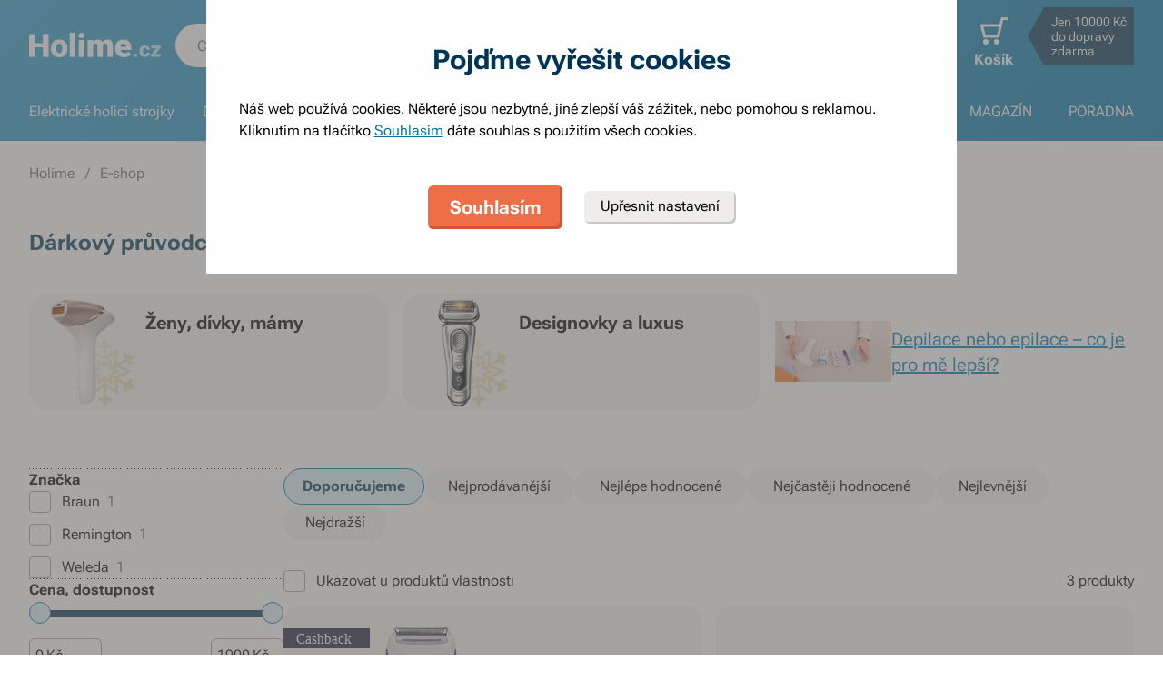

--- FILE ---
content_type: text/html; charset=utf-8
request_url: https://www.holime.cz/darkovy-pruvodce
body_size: 65927
content:
<!DOCTYPE html><html lang="cs"><head><meta charSet="utf-8"/><title>Dárkový průvodce - Holime.cz</title><meta name="viewport" content="initial-scale=1.0, width=device-width"/><meta name="theme-color" content="#379dcf"/><link rel="apple-touch-icon" sizes="180x180" href="https://www.holime.cz/resources/favicon/apple-touch-icon.png"/><link rel="icon" type="image/png" sizes="32x32" href="https://www.holime.cz/resources/favicon/favicon-32x32.png"/><link rel="icon" type="image/png" sizes="16x16" href="https://www.holime.cz/resources/favicon/favicon-16x16.png"/><link rel="mask-icon" href="https://www.holime.cz/resources/favicon/safari-pinned-tab.svg" color="#5bbad5"/><link rel="search" type="application/opensearchdescription+xml" href="/opensearch.xml" title="Holime.cz"/><meta name="msapplication-TileColor" content="#ffffff"/><meta name="robots" content="index, follow"/><link rel="canonical" href="https://www.holime.cz/darkovy-pruvodce"/><meta name="og:title" content="Dárkový průvodce - Holime.cz"/><meta name="og:image" content="https://www.holime.cz/static/img/social-image.png"/><meta name="twitter:title" content="Dárkový průvodce - Holime.cz"/><meta name="twitter:image" content="https://www.holime.cz/static/img/social-image.png"/><style type="text/css">@media not all and (min-width:0px) and (max-width:680px){.u-at-mobile{display:none!important;}}
@media not all and (min-width:681px) and (max-width:767px){.u-at-tablet{display:none!important;}}
@media not all and (min-width:768px) and (max-width:999px){.u-at-sm{display:none!important;}}
@media not all and (min-width:1000px) and (max-width:1279px){.u-at-desktop{display:none!important;}}
@media not all and (min-width:1280px){.u-at-desktopLarge{display:none!important;}}
@media not all and (max-width:680px){.u-lessThan-tablet{display:none!important;}}
@media not all and (max-width:767px){.u-lessThan-sm{display:none!important;}}
@media not all and (max-width:999px){.u-lessThan-desktop{display:none!important;}}
@media not all and (max-width:1279px){.u-lessThan-desktopLarge{display:none!important;}}
@media not all and (min-width:681px){.u-greaterThan-mobile{display:none!important;}}
@media not all and (min-width:768px){.u-greaterThan-tablet{display:none!important;}}
@media not all and (min-width:1000px){.u-greaterThan-sm{display:none!important;}}
@media not all and (min-width:1280px){.u-greaterThan-desktop{display:none!important;}}
@media not all and (min-width:0px){.u-greaterThanOrEqual-mobile{display:none!important;}}
@media not all and (min-width:681px){.u-greaterThanOrEqual-tablet{display:none!important;}}
@media not all and (min-width:768px){.u-greaterThanOrEqual-sm{display:none!important;}}
@media not all and (min-width:1000px){.u-greaterThanOrEqual-desktop{display:none!important;}}
@media not all and (min-width:1280px){.u-greaterThanOrEqual-desktopLarge{display:none!important;}}
@media not all and (min-width:0px) and (max-width:680px){.u-between-mobile-tablet{display:none!important;}}
@media not all and (min-width:0px) and (max-width:767px){.u-between-mobile-sm{display:none!important;}}
@media not all and (min-width:0px) and (max-width:999px){.u-between-mobile-desktop{display:none!important;}}
@media not all and (min-width:0px) and (max-width:1279px){.u-between-mobile-desktopLarge{display:none!important;}}
@media not all and (min-width:681px) and (max-width:767px){.u-between-tablet-sm{display:none!important;}}
@media not all and (min-width:681px) and (max-width:999px){.u-between-tablet-desktop{display:none!important;}}
@media not all and (min-width:681px) and (max-width:1279px){.u-between-tablet-desktopLarge{display:none!important;}}
@media not all and (min-width:768px) and (max-width:999px){.u-between-sm-desktop{display:none!important;}}
@media not all and (min-width:768px) and (max-width:1279px){.u-between-sm-desktopLarge{display:none!important;}}
@media not all and (min-width:1000px) and (max-width:1279px){.u-between-desktop-desktopLarge{display:none!important;}}</style><link rel="preload" as="font" type="font/woff2" href="/_next/static/chunks/fonts/Roboto-Flex.woff2" crossorigin="anonymous"/><script type="application/ld+json">{"@context": "http://schema.org",
"@type": "BreadcrumbList",
"itemListElement": [
{"@type": "ListItem", "position": 1,"item": {"@id": "/","name": "Holime"}},
{"@type": "ListItem", "position": 2,"item": {"@id": "/e-shop","name": "E-shop"}}
]
}</script><meta name="next-head-count" content="19"/><link rel="dns-prefetch" href="//googletagmanager.com"/><link rel="dns-prefetch" href="//api.mailkit.eu"/><link rel="dns-prefetch" href="//app.mailkit.eu"/><script>var _mailkit = _mailkit || [];
            _mailkit.push(['setAPIID','69609200']);
            _mailkit.push(['setDomain','www.holime.cz']);</script><script type="text/javascript" async="" src="//u.mailkit.eu/js/jsapi_v2.js"></script><style type="text/css">/*! normalize.css v3.0.0 | MIT License | git.io/normalize */html{font-family:sans-serif;-ms-text-size-adjust:100%;-webkit-text-size-adjust:100%}body{margin:0}article,aside,details,figcaption,figure,footer,header,hgroup,main,nav,section,summary{display:block}audio,canvas,progress,video{display:inline-block;vertical-align:baseline}audio:not([controls]){display:none;height:0}[hidden],template{display:none}a{background:transparent}a:active,a:hover{outline:0}abbr[title]{border-bottom:1px dotted}dfn{font-style:italic}h1{font-size:2em;margin:.67em 0}mark{background:#ff0;color:#000}small{font-size:80%}sub,sup{font-size:75%;line-height:0;position:relative;vertical-align:baseline}sup{top:-.5em}sub{bottom:-.25em}img{border:0}svg:not(html){overflow:hidden}figure{margin:1em 40px}hr{-webkit-box-sizing:content-box;box-sizing:content-box;height:0}pre{overflow:auto}code,kbd,pre,samp{font-family:monospace,monospace;font-size:1em}button,input,optgroup,select,textarea{color:inherit;font:inherit;margin:0}button{overflow:visible}button,select{text-transform:none}button,html input[type=button],input[type=reset],input[type=submit]{-webkit-appearance:button;cursor:pointer}button[disabled],html input[disabled]{cursor:default}button::-moz-focus-inner,input::-moz-focus-inner{border:0;padding:0}input{line-height:normal}input[type=checkbox],input[type=radio]{-webkit-box-sizing:border-box;box-sizing:border-box;padding:0}input[type=number]::-webkit-inner-spin-button,input[type=number]::-webkit-outer-spin-button{height:auto}input[type=search]{-webkit-appearance:textfield;-webkit-box-sizing:content-box;box-sizing:content-box}input[type=search]::-webkit-search-cancel-button,input[type=search]::-webkit-search-decoration{-webkit-appearance:none}fieldset{border:1px solid silver;margin:0 2px;padding:.35em .625em .75em}legend{border:0;padding:0}textarea{overflow:auto}optgroup{font-weight:700}table{border-collapse:collapse;border-spacing:0}td,th{padding:0}figure{margin:0}figcaption{margin:1.6875rem 0}*,:after,:before{-webkit-box-sizing:border-box;box-sizing:border-box}@font-face{font-family:Roboto Flex;font-weight:400 700;font-stretch:110%;font-style:oblique 0deg 10deg;font-variation-settings:"GRAD" 10;font-display:swap;src:url(/_next/static/chunks/fonts/Roboto-Flex.woff2) format("woff2")}@supports not (font-variation-settings:normal){@font-face{font-family:Roboto Flex;font-weight:400;font-style:normal;font-display:swap;src:url(/_next/static/chunks/fonts/Roboto-Regular.woff2) format("woff2"),url(/_next/static/chunks/fonts/Roboto-Regular.woff) format("woff")}}@supports not (font-variation-settings:normal){@font-face{font-family:Roboto Flex;font-weight:700;font-style:normal;font-display:swap;src:url(/_next/static/chunks/fonts/Roboto-Bold.woff2) format("woff2"),url(/_next/static/chunks/fonts/Roboto-Bold.woff) format("woff")}}body,html{font-family:Roboto Flex,sans-serif}body{text-rendering:optimizeLegibility;-webkit-font-smoothing:antialiased;-moz-osx-font-smoothing:grayscale;-moz-font-feature-settings:"liga" on}.baseline,dl,fieldset,h1,h2,h3,h4,h5,h6,ol,p,pre,svg text,table,ul{margin-bottom:0;margin-top:0;font-weight:400;color:#000}h1,h2,h3,h4,h5,h6{font-size:18px;line-height:1.3333333333}a,b,body,h1,h2,h3,h4,h5,h6,i,li,p,span,strong{font-variation-settings:"GRAD" var(--font-grad,10)}b,strong{--font-grad:0;font-weight:700}i{font-style:oblique 10deg}body,html{font-size:16px;line-height:1.5;color:#000}body{overflow-anchor:none}:focus:not([data-focus-visible-added]){outline:none}[data-focus-visible-added]{outline:2px solid var(--border-color-focus);outline-offset:2px}a{color:inherit;text-decoration:none;text-rendering:optimizeLegibility;-webkit-font-smoothing:antialiased;-moz-osx-font-smoothing:grayscale;-moz-font-feature-settings:"liga" on;-webkit-transition:all .3s cubic-bezier(.23,1,.32,1);transition:all .3s cubic-bezier(.23,1,.32,1)}button{padding:0;border:0;background-color:transparent}img,picture{max-width:100%;height:auto;display:block}.wrapper{margin:0 auto;max-width:1500px}.grid-flex{display:-webkit-box;display:-ms-flexbox;display:flex;-webkit-box-orient:horizontal;-webkit-box-direction:normal;-ms-flex-flow:row wrap;flex-flow:row wrap;-webkit-box-pack:center;-ms-flex-pack:center;justify-content:center;position:relative;padding:0 1.785714286%;margin:0 auto;list-style-type:none}@media(max-width:999px){.grid-flex{padding:0 1.5625%}}@media(max-width:680px){.grid-flex{padding:0;-webkit-box-orient:horizontal;-webkit-box-direction:normal;-ms-flex-flow:row wrap;flex-flow:row wrap}}.grid-flex.grid--left{-webkit-box-pack:start;-ms-flex-pack:start;justify-content:flex-start}@media(max-width:680px){.grid-flex.grid--left{-webkit-box-pack:center;-ms-flex-pack:center;justify-content:center}.grid-flex.grid--s-left{-webkit-box-pack:start;-ms-flex-pack:start;justify-content:flex-start}}.grid-flex.grid--right{-webkit-box-pack:end;-ms-flex-pack:end;justify-content:flex-end}.grid-flex.grid--sides{-webkit-box-pack:justify;-ms-flex-pack:justify;justify-content:space-between}.grid-flex.grid--border>.grid__col{padding-top:0;padding-bottom:0;border:1px solid #eeedeb;border-width:1px 0 0 1px}@media(min-width:681px){.grid-flex.grid--border>.grid__col:after,.grid-flex.grid--border>.grid__col:before{content:"";position:absolute;background-color:#eeedeb}.grid-flex.grid--border>.grid__col:before{top:-1px;right:-1px;bottom:-1px;width:1px}.grid-flex.grid--border>.grid__col:after{height:1px;left:-1px;right:0;bottom:-1px}}@media(max-width:680px){.grid-flex.grid--border>.grid__col{border-width:0 0 1px}.grid-flex.grid--border>.grid__col:first-child{border-width:1px 0}}.grid-flex.grid--border>.grid__col.grid__col--narrow{margin-left:.446428571%}@media(max-width:680px){.grid-flex.grid--s-border>.grid__col{padding-top:0;padding-bottom:0;border:solid #eeedeb;border-width:0 0 1px}.grid-flex.grid--s-border>.grid__col:first-child{border-width:1px 0}}.grid-flex.grid--no-vertical-padding>.grid__col{padding-top:0;padding-bottom:0}.grid-flex.grid--no-padding{padding:0}@media screen and (min-width:681px)and (max-width:999px){.grid-flex.grid--m-no-padding{padding:0}.grid-flex.grid--m-center{-webkit-box-pack:center;-ms-flex-pack:center;justify-content:center}}@media(max-width:680px){.grid-flex.grid--s-narrow{padding-left:1.666666667%;padding-right:1.666666667%}.grid-flex.grid--s-no-vertical-padding>.grid__col{padding-top:0;padding-bottom:0}}.grid__col{-webkit-box-flex:1;-ms-flex:1 0;flex:1 0;position:relative;padding:24px 1.785714286%}@media(max-width:999px){.grid__col{padding-left:1.5625%;padding-right:1.5625%}}@media(max-width:680px){.grid__col{margin-left:0;margin-right:0;padding-left:6.666666667%;padding-right:6.666666667%;-webkit-box-flex:1;-ms-flex:1 0 100%;flex:1 0 100%;max-width:100%}.grid__col.u-hidden-md{display:block}}.grid__col.grid__col--no-padding{padding:0!important}@media(max-width:680px){.grid__col.grid__col--no-padding.grid__col--s-full{padding-left:6.666666667%!important;padding-right:6.666666667%!important}.grid__col.grid__col--no-padding.grid__col--s-full.grid__col--s-no-padding{padding:0!important}}.grid__col.grid__col--1of1{-webkit-box-flex:0;-ms-flex:0 0 100%;flex:0 0 100%;max-width:100%}@media(min-width:681px){.grid__col.grid__col--5of6{-webkit-box-flex:0;-ms-flex:0 0 100%;flex:0 0 100%;max-width:100%}}@media(min-width:1000px){.grid__col.grid__col--5of6{-webkit-box-flex:0;-ms-flex:0 0 83.3333334%;flex:0 0 83.3333334%;max-width:83.3333334%}}@media(min-width:681px){.grid__col.grid__col--3of4{-webkit-box-flex:0;-ms-flex:0 0 75%;flex:0 0 75%;max-width:75%}.grid__col.grid__col--2of3{-webkit-box-flex:0;-ms-flex:0 0 66.666666%;flex:0 0 66.666666%;max-width:66.666666%}.grid__col.grid__col--3of5{-webkit-box-flex:0;-ms-flex:0 0 60%;flex:0 0 60%;max-width:60%}.grid__col.grid__col--1of2{-webkit-box-flex:0;-ms-flex:0 0 50%;flex:0 0 50%;max-width:50%}.grid__col.grid__col--2of5{-webkit-box-flex:0;-ms-flex:0 0 40%;flex:0 0 40%;max-width:40%}.grid__col.grid__col--1of3{-webkit-box-flex:0;-ms-flex:0 0 50%;flex:0 0 50%;max-width:50%}}@media(min-width:1000px){.grid__col.grid__col--1of3{-webkit-box-flex:0;-ms-flex:0 0 33.333333%;flex:0 0 33.333333%;max-width:33.333333%}}@media(min-width:681px){.grid__col.grid__col--3of10{-webkit-box-flex:0;-ms-flex:0 0 30%;flex:0 0 30%;max-width:30%}.grid__col.grid__col--1of4{-webkit-box-flex:0;-ms-flex:0 0 33.333333%;flex:0 0 33.333333%;max-width:33.333333%}}@media(min-width:1000px){.grid__col.grid__col--1of4{-webkit-box-flex:0;-ms-flex:0 0 25%;flex:0 0 25%;max-width:25%}}@media(min-width:681px){.grid__col.grid__col--1of5{-webkit-box-flex:0;-ms-flex:0 0 20%;flex:0 0 20%;max-width:20%}.grid__col.grid__col--1of6{-webkit-box-flex:0;-ms-flex:0 0 25%;flex:0 0 25%;max-width:25%}}@media(min-width:1000px){.grid__col.grid__col--1of6{-webkit-box-flex:0;-ms-flex:0 0 16.666666667%;flex:0 0 16.666666667%;max-width:16.666666667%}}@media(min-width:1000px)and (max-width:1252px){.grid__col.grid__col--l-1of3{-webkit-box-flex:0;-ms-flex:0 0 33.3333333333%;flex:0 0 33.3333333333%;max-width:33.3333333333%}}@media(min-width:681px)and (max-width:999px){.grid__col.grid__col--m-1of1{-webkit-box-flex:0;-ms-flex:0 0 100%;flex:0 0 100%;max-width:100%}.grid__col.grid__col--m-2of3{-webkit-box-flex:0;-ms-flex:0 0 66.666666%;flex:0 0 66.666666%;max-width:66.666666%}.grid__col.grid__col--m-3of5{-webkit-box-flex:0;-ms-flex:0 0 60%;flex:0 0 60%;max-width:60%}.grid__col.grid__col--m-1of2{-webkit-box-flex:0;-ms-flex:0 0 50%;flex:0 0 50%;max-width:50%}.grid__col.grid__col--m-2of5{-webkit-box-flex:0;-ms-flex:0 0 40%;flex:0 0 40%;max-width:40%}.grid__col.grid__col--m-1of3{-webkit-box-flex:0;-ms-flex:0 0 33.333333%;flex:0 0 33.333333%;max-width:33.333333%}.grid__col.grid__col--m-1of6{-webkit-box-flex:0;-ms-flex:0 0 16.666666667%;flex:0 0 16.666666667%;max-width:16.666666667%}}@media(max-width:680px){.grid__col.grid__col--s-1of2{-webkit-box-flex:1;-ms-flex:1 0 45%;flex:1 0 45%;max-width:45%}.grid__col.grid__col--s-1of2,.grid__col.grid__col--s-1of3{margin-left:0;margin-right:0;padding-left:1.666666667%;padding-right:1.666666667%}.grid__col.grid__col--s-1of3{-webkit-box-flex:0;-ms-flex:0 0 30%;flex:0 0 30%;max-width:30%}.grid__col.grid__col--s-narrow{-webkit-box-flex:1;-ms-flex:1 0 90.66666668%;flex:1 0 90.66666668%;margin-left:3.333333334%;margin-right:3.333333334%;padding-left:3.333333334%;padding-right:3.333333334%}}.grid__col.grid__col--narrow{padding-left:1.339285714%;padding-right:1.339285714%;margin-left:.446428571%;margin-right:.446428571%}@media(min-width:681px){.grid__col.grid__col--narrow.grid__col--1of3,.grid__col.grid__col--narrow.grid__col--1of4{-webkit-box-flex:0;-ms-flex:0 0 32.440475857%;flex:0 0 32.440475857%;max-width:32.440475857%}}@media(min-width:1000px){.grid__col.grid__col--narrow.grid__col--1of4{-webkit-box-flex:0;-ms-flex:0 0 24.107142857%;flex:0 0 24.107142857%;max-width:24.107142857%}}@media(min-width:681px){.grid__col.grid__col--narrow.grid__col--1of5{-webkit-box-flex:0;-ms-flex:0 0 19.107142857%;flex:0 0 19.107142857%;max-width:19.107142857%}.grid__col.grid__col--narrow.grid__col--1of6{-webkit-box-flex:0;-ms-flex:0 0 24.107142857%;flex:0 0 24.107142857%;max-width:24.107142857%}}@media(min-width:1000px){.grid__col.grid__col--narrow.grid__col--1of6{-webkit-box-flex:0;-ms-flex:0 0 15.773809524%;flex:0 0 15.773809524%;max-width:15.773809524%}}.grid__col.grid__col--full,.grid__col.grid__col--nesting{padding:0}.grid__col.grid__col--nesting>.grid-flex{padding-left:0;padding-right:0}@media(max-width:680px){.grid__col.grid__col--nesting>.grid--s-narrow{padding-left:1.666666667%;padding-right:1.666666667%}}@media(min-width:681px){.grid__col.grid__col--nesting.grid__col .grid__col--narrow.grid__col--1of3{-webkit-box-flex:0;-ms-flex:0 0 49.107142857%;flex:0 0 49.107142857%;max-width:49.107142857%}}@media(min-width:1000px){.grid__col.grid__col--nesting.grid__col .grid__col--narrow.grid__col--1of3{-webkit-box-flex:0;-ms-flex:0 0 32.440475857%;flex:0 0 32.440475857%;max-width:32.440475857%}}@media(min-width:681px){.grid__col.grid__col--nesting.grid__col .grid__col--narrow.grid__col--1of4{-webkit-box-flex:0;-ms-flex:0 0 32.440475857%;flex:0 0 32.440475857%;max-width:32.440475857%}}@media(min-width:1000px){.grid__col.grid__col--nesting.grid__col .grid__col--narrow.grid__col--1of4{-webkit-box-flex:0;-ms-flex:0 0 24.107142857%;flex:0 0 24.107142857%;max-width:24.107142857%}}@media(min-width:681px){.grid__col.grid__col--nesting.grid__col--3of4 .grid__col--narrow.grid__col--1of3{-webkit-box-flex:0;-ms-flex:0 0 48.8095238093%;flex:0 0 48.8095238093%;max-width:48.8095238093%}}@media(min-width:1000px){.grid__col.grid__col--nesting.grid__col--3of4 .grid__col--narrow.grid__col--1of3{-webkit-box-flex:0;-ms-flex:0 0 32.1428568093%;flex:0 0 32.1428568093%;max-width:32.1428568093%}}@media(min-width:681px){.grid__col.grid__col--nesting.grid__col--3of4 .grid__col--narrow.grid__col--1of4{-webkit-box-flex:0;-ms-flex:0 0 32.1428568093%;flex:0 0 32.1428568093%;max-width:32.1428568093%}}@media(min-width:1000px){.grid__col.grid__col--nesting.grid__col--3of4 .grid__col--narrow.grid__col--1of4{-webkit-box-flex:0;-ms-flex:0 0 23.8095238093%;flex:0 0 23.8095238093%;max-width:23.8095238093%}}.grid__col.grid__col--nesting.grid__col .grid__col,.grid__col.grid__col--nesting.grid__col--1of1 .grid__col{padding-left:1.785714286%;padding-right:1.785714286%}@media(max-width:999px){.grid__col.grid__col--nesting.grid__col .grid__col,.grid__col.grid__col--nesting.grid__col--1of1 .grid__col{padding-left:1.5625%;padding-right:1.5625%}}.grid__col.grid__col--nesting.grid__col .grid__col.grid__col--narrow,.grid__col.grid__col--nesting.grid__col--1of1 .grid__col.grid__col--narrow{padding-left:1.339285714%;padding-right:1.339285714%;margin-left:.446428571%;margin-right:.446428571%}.grid__col.grid__col--nesting.grid__col--5of6 .grid__col{padding-left:2.1428571432%;padding-right:2.1428571432%}@media(max-width:999px){.grid__col.grid__col--nesting.grid__col--5of6 .grid__col{padding-left:1.875%;padding-right:1.875%}}.grid__col.grid__col--nesting.grid__col--5of6 .grid__col.grid__col--narrow{padding-left:1.6071428568%;padding-right:1.6071428568%;margin-left:.5357142852%;margin-right:.5357142852%}.grid__col.grid__col--nesting.grid__col--3of4 .grid__col{padding-left:2.3809523813%;padding-right:2.3809523813%}@media(max-width:999px){.grid__col.grid__col--nesting.grid__col--3of4 .grid__col{padding-left:2.0833333333%;padding-right:2.0833333333%}}.grid__col.grid__col--nesting.grid__col--3of4 .grid__col.grid__col--narrow{padding-left:1.7857142853%;padding-right:1.7857142853%;margin-left:.5952380947%;margin-right:.5952380947%}.grid__col.grid__col--nesting.grid__col--2of3 .grid__col{padding-left:2.678571429%;padding-right:2.678571429%}@media(max-width:999px){.grid__col.grid__col--nesting.grid__col--2of3 .grid__col{padding-left:3.125%;padding-right:3.125%}}.grid__col.grid__col--nesting.grid__col--2of3 .grid__col.grid__col--narrow{padding-left:2.008928571%;padding-right:2.008928571%;margin-left:.6696428565%;margin-right:.6696428565%}.grid__col.grid__col--nesting.grid__col--1of3 .grid__col{padding-left:5.357142858%;padding-right:5.357142858%}@media(max-width:999px){.grid__col.grid__col--nesting.grid__col--1of3 .grid__col{padding-left:3.125%;padding-right:3.125%}}.grid__col.grid__col--nesting.grid__col--1of3 .grid__col.grid__col--narrow{padding-left:4.017857142%;padding-right:4.017857142%;margin-left:1.339285713%;margin-right:1.339285713%}@media(max-width:680px){.grid__col.grid__col--nesting .grid__col.grid__col--s-full{padding:24px 6.666666667%}.grid__col.grid__col--nesting .grid__col.grid__col--s-no-padding{padding:0}.grid__col.grid__col--nesting .grid__col .grid__col.grid__col--s-full.grid__col--s-full{-webkit-box-flex:1;-ms-flex:1 0 100%;flex:1 0 100%;max-width:100%;padding-left:6.666666667%;padding-right:6.666666667%}.grid__col.grid__col--narrow.grid__col--s-full,.grid__col.grid__col--s-full{-webkit-box-flex:1;-ms-flex:1 0 100%;flex:1 0 100%;max-width:100%;padding:24px 6.666666667%;margin:0}}.grid__col .grid__col.grid__col--nesting .grid__col.grid__col--s-no-padding{padding:0}@media(max-width:680px){.grid__col.grid__col--s-no-padding{padding:0}.grid__col.grid__col--s-no-vertical-padding{padding-top:0;padding-bottom:0}.grid__col.grid__col--s-order-1{-webkit-box-ordinal-group:2;-ms-flex-order:1;order:1}.grid__col.grid__col--s-order-2,.grid__col.grid__col--s-order-3{-webkit-box-ordinal-group:3;-ms-flex-order:2;order:2}}.form-fieldset{padding:12px 0 0;border:0}.form-fieldset,.form-item{position:relative;display:-webkit-box;display:-ms-flexbox;display:flex;-webkit-box-orient:vertical;-webkit-box-direction:normal;-ms-flex-flow:column nowrap;flex-flow:column nowrap}.form-item+.form-item{margin-top:12px}.form-item+.ds-checkbox{margin-top:24px}.form-item__label{line-height:24px;position:relative;color:#000}.form-item__input,.form-item__label{font-size:16px;font-size:1rem;line-height:1.5rem}.form-item__input{-webkit-appearance:none;-moz-appearance:none;appearance:none;background:#fff;padding:11px 12px 13px;border:1px solid #a3a19b;border-radius:6px;color:var(--text-color-primary);-webkit-transition:all .3s cubic-bezier(.23,1,.32,1);transition:all .3s cubic-bezier(.23,1,.32,1);height:48px;line-height:24px}.form-item__input--small{height:36px;padding:12px 7px}.form-item__input-currency{position:relative;padding:6px;z-index:0;overflow:hidden}@media(max-width:680px){.form-item__input-currency{font-size:14px}}.form-item__input-currency-input{background:hsla(0,0%,100%,0);border:0;padding:0;-webkit-box-shadow:none;box-shadow:none;max-width:100%;line-height:24px}@media(max-width:680px){.form-item__input-currency-input{font-size:16px;-webkit-transform:scale(.86) translateX(-5px);transform:scale(.86) translateX(-5px)}}.form-item__input-currency-text{position:absolute;left:6px;top:6px;z-index:-1;line-height:24px}@media(max-width:680px){.form-item__input-currency-text{font-size:14px;top:5px}}.form-item__input-currency-value{-ms-filter:"progid:DXImageTransform.Microsoft.Alpha(Opacity=0)";opacity:0;margin-right:3px}.wysiwyg{--arrow-mask:url('data:image/svg+xml,<svg xmlns="http://www.w3.org/2000/svg" width="16" height="16" fill="none"><path fill="%23000" d="m4.267 12-.934-.934 6.4-6.4H4V3.333h8v8h-1.333V5.6l-6.4 6.4Z"/></svg>') 0 0/100% 100%}.wysiwyg .like-h1,.wysiwyg h1:not(.not-wysiwyg h1){--font-slnt:0;font-size:30px;line-height:1.2;--font-grad:0;font-weight:700;color:#003556;margin-bottom:24px;margin-bottom:var(--spacing-4)}@media(max-width:680px){.wysiwyg .like-h1,.wysiwyg h1:not(.not-wysiwyg h1){font-size:21px;line-height:24px}}.wysiwyg .like-h2{--font-slnt:0;font-size:24px;line-height:1.25;--font-grad:0;font-weight:700;color:#40aee1;margin-bottom:24px;padding-top:24px;margin-bottom:var(--spacing-4)}@media(max-width:680px){.wysiwyg .like-h2{font-size:21px;line-height:24px;margin-bottom:12px;padding-top:12px}}.wysiwyg .like-h3,.wysiwyg h2:not(.not-wysiwyg h2){--font-slnt:0;font-size:18px;line-height:1.3333333333;--font-grad:0;font-weight:700;color:#40aee1;margin-bottom:24px;margin-bottom:var(--spacing-4)}@media(max-width:680px){.wysiwyg .like-h3,.wysiwyg h2:not(.not-wysiwyg h2){font-size:16px;line-height:24px;margin-bottom:12px}}.wysiwyg .like-h4,.wysiwyg h3:not(.not-wysiwyg h3){font-size:16px;line-height:1.5;color:#000;margin-bottom:24px;margin-bottom:var(--spacing-4)}@media(max-width:680px){.wysiwyg .like-h4,.wysiwyg h3:not(.not-wysiwyg h3){margin-bottom:12px}}.wysiwyg .like-h5,.wysiwyg h4:not(.not-wysiwyg h4){font-size:16px;line-height:1.5;color:#000;margin-bottom:24px;color:#6e6c68;margin-bottom:var(--spacing-4)}@media(max-width:680px){.wysiwyg .like-h5,.wysiwyg h4:not(.not-wysiwyg h4){margin-bottom:12px}}.wysiwyg .like-h6,.wysiwyg h5:not(.not-wysiwyg h5){--font-slnt:0;--font-grad:0;font-weight:700;margin-bottom:var(--spacing-4)}@media(max-width:680px){.wysiwyg .like-h6,.wysiwyg h5:not(.not-wysiwyg h5){margin-bottom:12px}}.wysiwyg ol:not(.not-wysiwyg ol){list-style:none;padding-left:0;margin-bottom:var(--spacing-6);counter-reset:item}.wysiwyg ol:not(.not-wysiwyg ol) li{padding-left:30px;position:relative}.wysiwyg ol:not(.not-wysiwyg ol) li:before{content:"";position:absolute}@media(max-width:680px){.wysiwyg ol:not(.not-wysiwyg ol) li{padding-left:24px}}.wysiwyg ol:not(.not-wysiwyg ol) li{margin-bottom:0}.wysiwyg ol:not(.not-wysiwyg ol) li:before{content:counter(item) ".";counter-increment:item;top:0;left:0}.wysiwyg ol:not(.not-wysiwyg ol) li+li{margin-top:var(--spacing-2);margin-bottom:0}.wysiwyg ol:not(.not-wysiwyg ol) li ol,.wysiwyg ol:not(.not-wysiwyg ol) li ul{margin-top:var(--spacing-2);margin-bottom:var(--spacing-2)}.wysiwyg ol:not(.not-wysiwyg ol) li ol>li{padding-left:54px}.wysiwyg ol:not(.not-wysiwyg ol) li ol>li:before{content:counters(item,".") "."}@media(max-width:680px){.wysiwyg ol:not(.not-wysiwyg ol) li ol{margin-top:12px}.wysiwyg ol:not(.not-wysiwyg ol) li ol>li{padding-left:42px}}.wysiwyg ol:not(.not-wysiwyg ol) li ul>li{padding-left:30px}.wysiwyg ol:not(.not-wysiwyg ol) li ul>li:before{content:"";top:10px;left:1px}@media(max-width:680px){.wysiwyg ol:not(.not-wysiwyg ol) li ul{margin-top:12px}.wysiwyg ol:not(.not-wysiwyg ol) li ul>li{padding-left:24px}}.wysiwyg p:not([class]):not(.not-wysiwyg p){margin-bottom:var(--spacing-6)}@media(max-width:680px){.wysiwyg p:not([class]):not(.not-wysiwyg p){margin-bottom:var(--spacing-4)}.wysiwyg p:not([class]):not(.not-wysiwyg p):last-child{margin-bottom:var(--spacing-6)}}.wysiwyg ul:not(.not-wysiwyg ul){list-style:none;padding-left:0;margin-bottom:var(--spacing-6)}.wysiwyg ul:not(.not-wysiwyg ul) li{padding-left:30px;position:relative}.wysiwyg ul:not(.not-wysiwyg ul) li:before{content:"";position:absolute}@media(max-width:680px){.wysiwyg ul:not(.not-wysiwyg ul) li{padding-left:24px}}.wysiwyg ul:not(.not-wysiwyg ul) li{padding-left:1em}.wysiwyg ul:not(.not-wysiwyg ul) li:before{content:"•";left:0;top:0}.wysiwyg ul:not(.not-wysiwyg ul) li+li{margin-top:var(--spacing-2)}.wysiwyg ul:not(.not-wysiwyg ul) li ol,.wysiwyg ul:not(.not-wysiwyg ul) li ul{margin-top:var(--spacing-2);margin-bottom:var(--spacing-2)}.wysiwyg ul:not(.not-wysiwyg ul) li ol{margin-top:24px}.wysiwyg ul:not(.not-wysiwyg ul) li ol li{padding-left:54px}.wysiwyg ul:not(.not-wysiwyg ul) li ol li:before{background:none}@media(max-width:680px){.wysiwyg ul:not(.not-wysiwyg ul) li ol{margin-top:12px}.wysiwyg ul:not(.not-wysiwyg ul) li ol li{padding-left:42px}.wysiwyg ul:not(.not-wysiwyg ul) li:before{left:9px}}.wysiwyg hr{width:20.6%;max-width:168px;height:1px;background-color:#6e6c68;border:0;margin:48px auto}.wysiwyg hr.left{margin-left:0;margin-right:0}@media(max-width:680px){.wysiwyg hr{margin:24px auto;width:29.5%}.wysiwyg hr.left{margin-left:auto;margin-right:auto}}.wysiwyg .infobox{padding:24px 2.777777778%;background-color:#f7f6f4;min-width:100%}.u-background--light .wysiwyg .infobox{background-color:#fff}.wysiwyg .infobox p{position:relative;margin:0;padding-left:30px}.wysiwyg .infobox p:before{content:"";position:absolute;left:0;top:0;width:24px;height:24px;background-image:url(/static/svg/fill/interface-information.svg);background-size:100%}.wysiwyg .infobox p:last-child{margin-bottom:0!important}@media(max-width:680px){.wysiwyg .infobox{padding:12px 3.5743%}.u-background--light.u-background--s-white .wysiwyg .infobox{background-color:#f7f6f4}}.wysiwyg .benefits:not(.not-wysiwyg .benefits){list-style:none;padding-left:0;display:block;margin-bottom:24px;padding-top:0;text-align:left;padding-bottom:0}.wysiwyg .benefits:not(.not-wysiwyg .benefits) li{padding-left:30px;position:relative}.wysiwyg .benefits:not(.not-wysiwyg .benefits) li:before{content:"";position:absolute}@media(max-width:680px){.wysiwyg .benefits:not(.not-wysiwyg .benefits) li{padding-left:24px}}.wysiwyg .benefits:not(.not-wysiwyg .benefits) li{margin-bottom:0}.wysiwyg .benefits:not(.not-wysiwyg .benefits) li:before{width:18px;height:18px;top:4px;left:-3px;background-image:url(/static/svg/line/g-check.svg);background-size:100%;background-color:transparent}.wysiwyg .benefits:not(.not-wysiwyg .benefits).small li{font-size:14px;line-height:18px;padding-left:24px}.wysiwyg .benefits:not(.not-wysiwyg .benefits).small li:before{top:-1px}@media(max-width:680px){.wysiwyg .benefits:not(.not-wysiwyg .benefits){margin-bottom:12px}}.text-heading-2xl{color:currentColor;font-size:36px;font-size:2.25rem;line-height:40px;line-height:2.5rem;--font-grad:0;font-weight:700}@media only screen and (min-width:1367px){.text-heading-2xl{font-size:3rem;line-height:3.5rem}}.text-heading-xl{color:currentColor;font-size:24px;font-size:1.5rem;line-height:32px;line-height:2rem;--font-grad:0;font-weight:700}@media only screen and (min-width:1367px){.text-heading-xl{font-size:2rem;line-height:2.5rem}}.text-heading-lg{color:currentColor;font-size:22px;font-size:1.375rem;line-height:32px;line-height:2rem;--font-grad:0;font-weight:700}@media only screen and (min-width:1367px){.text-heading-lg{font-size:1.75rem;line-height:2.5rem}}.text-heading-md{color:currentColor;font-size:20px;font-size:1.25rem;line-height:32px;line-height:2rem;--font-grad:0;font-weight:700}@media only screen and (min-width:1367px){.text-heading-md{font-size:1.3125rem}}.text-heading-sm{font-size:18px;font-size:1.125rem}.text-heading-accordeon,.text-heading-sm{color:currentColor;line-height:24px;line-height:1.5rem;--font-grad:0;font-weight:700}.text-heading-accordeon{font-size:21px;font-size:1.3125rem}@media only screen and (min-width:1367px){.text-heading-accordeon{font-size:1.5rem;line-height:2rem}}.text-perex{color:currentColor;font-size:24px;font-size:1.5rem;line-height:36px;line-height:2.25rem}@media only screen and (min-width:1367px){.text-perex{font-size:1.75rem;line-height:2.5rem}}.text-body-lg-bold{--font-grad:0;font-weight:700}.text-body-lg-bold,.text-body-lg-regular{color:currentColor;font-size:24px;font-size:1.5rem;line-height:32px;line-height:2rem}.text-body-md-bold,.text-body-md-regular{color:currentColor;font-size:20px;font-size:1.25rem;line-height:32px;line-height:2rem}.text-body-md-bold{--font-grad:0;font-weight:700}.text-body-md-italic{color:currentColor;font-size:20px;font-size:1.25rem;font-style:italic;line-height:32px;line-height:2rem;font-style:oblique 10deg}.text-body-sm-bold,.text-body-sm-regular{color:currentColor;font-size:16px;font-size:1rem;line-height:24px;line-height:1.5rem}.text-body-sm-bold{--font-grad:0;font-weight:700}.text-body-sm-italic{font-style:italic;font-style:oblique 10deg}.text-body-sm-italic,.text-body-sm-link{color:currentColor;font-size:16px;font-size:1rem;line-height:24px;line-height:1.5rem}.text-body-sm-link{text-decoration:underline}.text-body-xs-bold,.text-body-xs-regular{color:currentColor;font-size:14px;font-size:.875rem;line-height:20px;line-height:1.25rem}.text-body-xs-bold{--font-grad:0;font-weight:700}.text-body-xs-link{text-decoration:underline}.text-body-xs-italic,.text-body-xs-link{color:currentColor;font-size:14px;font-size:.875rem;line-height:20px;line-height:1.25rem}.text-body-xs-italic{font-style:italic;font-style:oblique 10deg}.text-cta-bold,.text-cta-regular{color:currentColor;font-size:24px;font-size:1.5rem;line-height:24px;line-height:1.5rem;--font-grad:0;font-weight:700}.text-price-default,.text-sale{color:currentColor;font-size:36px;font-size:2.25rem;line-height:40px;line-height:2.5rem;--font-grad:0;font-weight:700}.text-sale{text-decoration:line-through}@media only screen and (min-width:1367px){.text-sale{font-size:2.5rem;line-height:2.625rem}}.text-info-sm-bold,.text-info-sm-regular{color:currentColor;font-size:16px;font-size:1rem;line-height:20px;line-height:1.25rem}.text-info-sm-bold{--font-grad:0;font-weight:700}.text-info-xs-bold,.text-info-xs-regular{color:currentColor;font-size:14px;font-size:.875rem;line-height:16px;line-height:1rem}.text-info-xs-bold{--font-grad:0;font-weight:700}html{--text-color-primary:#000;--text-color-disabled:#a3a19b;--text-color-brand:#003556;--text-color-secondary:#6e6c68;--text-color-on-brand:#fff;--text-color-success:#457d00;--text-color-on-success:#457d00;--text-color-primary-hover:#000;--text-color-primary-disabled:#a3a19b;--text-color-secondary-hover:#6e6c68;--text-color-secondary-focus:#000;--text-color-error:#d52e2e;--color-icon-primary:#000;--color-icon-brand:#003556;--color-icon-brand-hover:#6e6c68;--color-icon-on-brand:#fff;--color-icon-secondary:#c9c7c1;--color-icon-active:#003556;--color-icon-hover:#bee9fd;--color-icon-primary-hover:#413f39;--color-icon-secondary-hover:#c9c7c1;--color-icon-secondary-focus:#000;--color-icon-tertiary:#6e6c68;--color-icon-success:#83ba00;--color-icon-on-success:#457d00;--color-icon-error:#9c0000;--color-icon-alert:#561500;--background-color-primary:#fff;--background-color-secondary:#f7f6f4;--background-color-active:#def4fe;--background-color-tertiary:#eeedeb;--background-color-tertiary-hover:#d9d8d5;--background-color-tertiary-disabled:#eeedeb;--background-color-brand-primary:#def4fe;--background-color-success:#dcffb4;--background-color-brand-secondary:#003556;--background-color-quaternary:#d9d8d5;--background-color-secondary-hover:#f7f6f4;--background-color-on-brand-transparent:rgba(10,84,126,.5);--background-color-primary-hover:#fff;--background-color-primary-focus:#fff;--background-color-brand-light:#f2fbff;--background-color-success-light:#eeffda;--background-color-alert:#fff9a0;--border-color-primary:#c9c7c1;--border-color-hover:#68c0ea;--border-color-active:#0074ab;--border-color-secondary:#6e6c68;--border-color-focus:#68c0ea;--border-color-success:#457d00;--border-color-error:#ff542c;--border-color-divider:#e3e2df;--gradient-bg-brand:linear-gradient(134.99999914622634deg,#e7f7ff,#ade5ff);--gradient-bg-header:linear-gradient(134.99999914622634deg,#2c9bce,#0074ab);--radius-lg:8px;--radius-sm:4px;--radius-xs:2px;--radius-2xl:24px;--radius-md:6px;--radius-xl:16px;--spacing-1:4px;--spacing-2:8px;--spacing-3:12px;--spacing-4:16px;--spacing-5:20px;--spacing-6:24px;--spacing-7:28px;--spacing-8:32px;--spacing-9:36px;--spacing-10:40px;--spacing-12:48px;--spacing-14:56px;--spacing-16:64px;--spacing-18:72px;--spacing-20:80px;--spacing-24:96px;--spacing-26:104px;--spacing-29:116px;--spacing-30:120px;--spacing-0_5:2px;--shadow-primary:0px 0px 24px 0px rgba(0,0,0,.1);--shadow-button-primary-sm-resting:inset -2px -2px 0px 0px #cf5637;--shadow-button-primary-sm-hover:inset -2px -2px 0px 0px #a72c09;--shadow-button-primary-sm-disabled:inset -2px -2px 0px 0px #cf5637;--shadow-button-primary-md-resting:inset -3px -3px 0px 0px #cf5637;--shadow-button-primary-md-hover:inset -3px -3px 0px 0px #a72c09;--shadow-button-primary-md-disabled:inset -3px -3px 0px 0px #cf5637;--shadow-button-secondary-sm-resting:inset -2px -2px 0px 0px #c9c7c1;--shadow-button-secondary-sm-hover:inset -2px -2px 0px 0px #a3a19b;--shadow-button-secondary-sm-disabled:inset -2px -2px 0px 0px #c9c7c1;--shadow-button-secondary-md-resting:inset -3px -3px 0px 0px #c9c7c1;--shadow-button-secondary-md-hover:inset -3px -3px 0px 0px #a3a19b;--shadow-button-secondary-md-disabled:inset -3px -3px 0px 0px #c9c7c1;--shadow-button-tertiary-sm-resting:inset -2px -2px 0px 0px #a3a19b;--shadow-button-tertiary-sm-hover:inset -2px -2px 0px 0px #a3a19b;--shadow-button-tertiary-sm-disabled:inset -2px -2px 0px 0px #a3a19b;--shadow-button-tertiary-md-resting:inset -3px -3px 0px 0px #a3a19b;--shadow-button-tertiary-md-hover:inset -3px -3px 0px 0px #a3a19b;--shadow-button-tertiary-md-disabled:inset -3px -3px 0px 0px #a3a19b;--shadow-brand-hover:0px 0px 16px 0px #bee9fd;--shadow-brand-focus:0px 0px 16px 0px #bee9fd}.badge{-webkit-transition:all .3s cubic-bezier(.23,1,.32,1);transition:all .3s cubic-bezier(.23,1,.32,1);display:-webkit-inline-box;display:-ms-inline-flexbox;display:inline-flex;padding:0 var(--spacing-2);-webkit-box-pack:center;-ms-flex-pack:center;justify-content:center;-webkit-box-align:center;-ms-flex-align:center;align-items:center;gap:var(--spacing-2);color:#457d00;border-radius:var(--radius-md);background-color:#dcffb4}.badge:not(.badge--disabled):hover{background-color:#c0ef8b;color:#095700}.badge--disabled{pointer-events:none;background-color:#eeedeb;color:#6e6c68}.ds-button{--button-color:currentColor;--button-bg-color:transparent;--button-shadow:none;--button-icon-color:currentColor;--button-icon-size:24px;--button-gap:var(--spacing-1);--button-padding:0;--button-border-radius:var(--radius-md);-webkit-transition:all .3s cubic-bezier(.23,1,.32,1);transition:all .3s cubic-bezier(.23,1,.32,1);display:-webkit-box;display:-ms-flexbox;display:flex;-webkit-box-pack:center;-ms-flex-pack:center;justify-content:center;-webkit-box-align:center;-ms-flex-align:center;align-items:center;border-radius:var(--button-border-radius);background-color:var(--button-bg-color);color:var(--button-color);-webkit-box-shadow:var(--button-shadow);box-shadow:var(--button-shadow);gap:var(--button-gap);padding:var(--button-padding)}.ds-button:not(.is-disabled):hover{color:var(--button-color-hover,var(--button-color));background-color:var(--button-bg-color-hover,var(--button-bg-color));-webkit-box-shadow:var(--button-shadow-hover,var(--button-shadow));box-shadow:var(--button-shadow-hover,var(--button-shadow))}.ds-button.is-animated{-webkit-animation-name:shake-horizontal;animation-name:shake-horizontal;-webkit-animation-duration:.8s;animation-duration:.8s;-webkit-animation-timing-function:cubic-bezier(.455,.03,.515,.955);animation-timing-function:cubic-bezier(.455,.03,.515,.955);-webkit-animation-delay:0s;animation-delay:0s;-webkit-animation-fill-mode:both;animation-fill-mode:both;-webkit-animation-iteration-count:1;animation-iteration-count:1}.ds-button.is-disabled{cursor:not-allowed;-ms-filter:"progid:DXImageTransform.Microsoft.Alpha(Opacity=50)";opacity:.5;color:var(--button-color-disabled,var(--button-color));background-color:var(--button-bg-color-disabled,var(--button-bg-color));-webkit-box-shadow:var(--button-shadow-disabled,var(--button-shadow));box-shadow:var(--button-shadow-disabled,var(--button-shadow))}.ds-button.is-loading{--button-color-disabled:transparent!important;position:relative}.ds-button.is-loading .spinner{position:absolute;left:0;right:0}.ds-button.is-loading .spinner__inner:after{border-color:var(--button-color);border-top-color:transparent}.ds-button--solid.ds-button--primary{--button-color:#fff;--button-color-hover:#fff;--button-color-disabled:#fff;--button-bg-color:#ec6f47;--button-bg-color-hover:#cf5637;--button-bg-color-disabled:#ec6f47;--button-shadow:var(--shadow-button-primary-sm-resting);--button-shadow-hover:var(--shadow-button-primary-sm-hover);--button-shadow-disabled:var(--shadow-button-primary-sm-disabled);--font-grad:0;font-weight:700}.ds-button--solid.ds-button--primary.ds-button--lg,.ds-button--solid.ds-button--primary.ds-button--xl{--button-shadow:var(--shadow-button-primary-md-resting);--button-shadow-hover:var(--shadow-button-primary-md-hover);--button-shadow-disabled:var(--shadow-button-primary-md-disabled)}.ds-button--solid.ds-button--secondary{--button-color:#000;--button-color-hover:#000;--button-color-disabled:#000;--button-bg-color:#eeedeb;--button-bg-color-hover:#e3e2df;--button-bg-color-disabled:#eeedeb;--button-shadow:var(--shadow-button-secondary-sm-resting);--button-shadow-hover:var(--shadow-button-secondary-sm-hover);--button-shadow-disabled:var(--shadow-button-secondary-sm-disabled)}.ds-button--solid.ds-button--secondary.ds-button--lg,.ds-button--solid.ds-button--secondary.ds-button--xl{--button-shadow:var(--shadow-button-secondary-md-resting);--button-shadow-hover:var(--shadow-button-secondary-md-hover);--button-shadow-disabled:var(--shadow-button-secondary-md-disabled)}.ds-button--solid.ds-button--tertiary{--button-color:#000;--button-color-hover:#000;--button-color-disabled:#000;--button-bg-color:#e3e2df;--button-bg-color-hover:#d9d8d5;--button-bg-color-disabled:#e3e2df;--button-shadow:var(--shadow-button-tertiary-sm-resting);--button-shadow-hover:var(--shadow-button-tertiary-sm-hover);--button-shadow-disabled:var(--shadow-button-tertiary-sm-disabled)}.ds-button--solid.ds-button--tertiary.ds-button--lg,.ds-button--solid.ds-button--tertiary.ds-button--xl{--button-shadow:var(--shadow-button-tertiary-md-resting);--button-shadow-hover:var(--shadow-button-tertiary-md-hover);--button-shadow-disabled:var(--shadow-button-tertiary-md-disabled)}.ds-button--solid.ds-button--quaternary{--button-border-radius:var(--radius-2xl);--button-bg-color:#f7f6f4;--button-color:#000;--button-color-hover:#000;--button-bg-color-hover:#f7f6f4;--button-shadow:0 0 0 1px #f7f6f4;--button-shadow-hover:0 0 0 1px #c9c7c1}.ds-button--sm{--button-icon-size:18px;--button-padding:var(--spacing-0_5) var(--spacing-4)}.ds-button--md{--button-padding:var(--spacing-2) var(--spacing-4);font-size:16px;line-height:24px}.ds-button--lg{--button-padding:var(--spacing-2) var(--spacing-6);--button-gap:var(--spacing-2)}.ds-button--lg:not(.ds-button--minimal):not(.ds-button--quaternary){font-size:20px;line-height:32px;line-height:2rem}.ds-button--xl{--button-padding:var(--spacing-4) var(--spacing-6);--button-gap:var(--spacing-2)}.ds-button--xl:not(.ds-button--minimal){font-size:24px;line-height:32px}.ds-button--minimal{--button-padding:0}.ds-button--minimal,.ds-button--minimal:hover{text-decoration:underline;text-underline-offset:.2125em}.ds-button--minimal.ds-button--md{--button-icon-size:18px;font-size:14px;line-height:20px;line-height:1.25rem}.ds-button--minimal.ds-button--primary{--button-color:#6e6c68;--button-color-hover:#6e6c68;--button-color-disabled:#d9d8d5;--button-icon-color:#6e6c68;--button-icon-color-hover:#a3a19b;--button-icon-color-disabled:#d9d8d5}.ds-button--minimal.ds-button--secondary{--button-color:#000;--button-color-hover:#000;--button-color-disabled:#c9c7c1;--button-icon-color:#000;--button-icon-color-hover:#000;--button-icon-color-disabled:#c9c7c1}.ds-button--outlined{--button-border-color:#83ba00;--button-color:#457d00;--button-icon-color:#457d00;--button-shadow:inset 0 0 0 1px var(--button-border-color);--font-grad:0;font-weight:700}.ds-button--outlined:not(.is-disabled):hover{--button-color:#095700;--button-icon-color:#095700;--button-border-color:#457d00}.ds-button__icon{-ms-flex-negative:0;flex-shrink:0;width:var(--button-icon-size);height:var(--button-icon-size);color:var(--button-icon-color);-webkit-transition:all .3s cubic-bezier(.23,1,.32,1);transition:all .3s cubic-bezier(.23,1,.32,1)}.ds-button:hover .ds-button__icon{color:var(--button-icon-color-hover)}.is-disabled .ds-button__icon{color:var(--button-icon-color-disabled)}.ds-button__icon svg{width:100%;height:100%}.chip{-webkit-transition:all .3s cubic-bezier(.23,1,.32,1);transition:all .3s cubic-bezier(.23,1,.32,1);position:relative;display:-webkit-inline-box;display:-ms-inline-flexbox;display:inline-flex;height:var(--spacing-10);-webkit-box-pack:center;-ms-flex-pack:center;justify-content:center;-webkit-box-align:center;-ms-flex-align:center;align-items:center;-ms-flex-line-pack:center;align-content:center;gap:var(--spacing-2);-ms-flex-negative:0;flex-shrink:0;border:1px solid transparent;border-radius:var(--radius-2xl);background-color:var(--background-color-secondary)}.chip,.chip.is-clearable{padding:var(--spacing-2) var(--spacing-5)}.chip:hover{border-color:var(--border-color-primary)}.chip.is-selected{color:var(--text-color-brand);border-color:var(--border-color-active);background-color:var(--background-color-active)}.chip.is-disabled{pointer-events:none}.chip--sm{padding:6px var(--spacing-2) 6px var(--spacing-3);gap:0;height:var(--spacing-8)}.chip__text{display:-webkit-inline-box;display:-ms-inline-flexbox;display:inline-flex;-webkit-box-orient:vertical;-webkit-box-direction:normal;-ms-flex-direction:column;flex-direction:column}.chip__text:after{--font-grad:0;font-weight:700;content:attr(data-text);height:0;visibility:hidden;overflow:hidden;-webkit-user-select:none;-moz-user-select:none;-ms-user-select:none;user-select:none;pointer-events:none}@media speech{.chip__text:after{display:none}}.chip__icon{-webkit-transition:all .3s cubic-bezier(.23,1,.32,1);transition:all .3s cubic-bezier(.23,1,.32,1);display:-webkit-inline-box;display:-ms-inline-flexbox;display:inline-flex;-webkit-box-align:center;-ms-flex-align:center;align-items:center;-webkit-box-pack:center;-ms-flex-pack:center;justify-content:center;fill:var(--color-icon-primary)}.chip__icon:hover{fill:var(--color-icon-primary-hover)}.chip__icon--selected{fill:var(--color-icon-active)}.chip__clear-icon{-webkit-transition:all .3s cubic-bezier(.23,1,.32,1);transition:all .3s cubic-bezier(.23,1,.32,1);position:absolute;display:-webkit-inline-box;display:-ms-inline-flexbox;display:inline-flex;right:0;top:0;-ms-filter:"progid:DXImageTransform.Microsoft.Alpha(Opacity=0)";opacity:0;-webkit-box-align:center;-ms-flex-align:center;align-items:center;-webkit-box-pack:center;-ms-flex-pack:center;justify-content:center;cursor:pointer;color:var(--color-icon-brand)}.is-selected .chip__clear-icon{-ms-filter:"progid:DXImageTransform.Microsoft.Alpha(Opacity=100)";opacity:1}.chip:hover .chip__clear-icon{color:var(--color-icon-brand-hover)}.ds-price{display:-webkit-inline-box;display:-ms-inline-flexbox;display:inline-flex;-webkit-box-orient:vertical;-webkit-box-direction:normal;-ms-flex-direction:column;flex-direction:column;-webkit-box-align:start;-ms-flex-align:start;align-items:flex-start}.ds-price__main{display:-webkit-box;display:-ms-flexbox;display:flex;-webkit-box-align:baseline;-ms-flex-align:baseline;align-items:baseline;gap:var(--spacing-3)}.ds-price__main-wrapper{position:relative}.ds-price__main-wrapper--strikethrough:before{content:"";position:absolute;width:100%;height:2px;top:61%;right:0;left:0;-webkit-transform:translateY(-50%);transform:translateY(-50%);background-color:#9c0000}.ds-price__main__whole{font-size:36px;line-height:38px}.ds-price__main__decimal,.ds-price__main__whole{color:#9c0000;font-style:normal;--font-grad:0;font-weight:700}.ds-price__main__decimal{font-size:16px;line-height:24px}.ds-price__main-wrapper--strikethrough>.ds-price__main__decimal{font-size:36px;line-height:38px}.ds-price__main__currency{color:#9c0000;font-size:16px;font-style:normal;--font-grad:0;font-weight:700;line-height:24px}.ds-price__main-wrapper--strikethrough>.ds-price__main__currency{font-size:36px;line-height:38px}.ds-price__main__discounted{color:#e00;font-size:24px;font-style:normal;--font-grad:0;font-weight:700;line-height:32px}.ds-price__main__discounted__currency{color:#e00;font-size:16px;font-style:normal;--font-grad:0;font-weight:700;line-height:24px}.ds-price__discount-line{color:var(--text-color-primary);font-size:16px;font-style:normal;font-weight:400;line-height:24px}.ds-review{display:-webkit-box;display:-ms-flexbox;display:flex;-webkit-box-align:center;-ms-flex-align:center;align-items:center;gap:var(--spacing-1);color:var(--text-color-secondary)}@media(max-width:767px){.ds-review--small .ds-review__label{font-size:16px;line-height:1.5rem}}.ds-review--medium .ds-review__star+.ds-review__star{margin-left:-3px}.ds-review--large .ds-review__star+.ds-review__star{margin-left:-5px}.ds-review--link:hover .ds-review__label{text-decoration:underline;text-underline-offset:.2125em}.ds-review.is-disabled .ds-review__stars{color:#e3e2df}.ds-review__stars{display:-webkit-inline-box;display:-ms-inline-flexbox;display:inline-flex;-webkit-box-align:start;-ms-flex-align:start;align-items:flex-start;color:#f2b100}.ds-review__stars svg{display:block}.ds-review__label{font-size:16px}@media(max-width:767px){.ds-accordion__header-text .ds-review__label span{font-size:14px}}.dropdown-icon{-webkit-transition:all .3s cubic-bezier(.23,1,.32,1);transition:all .3s cubic-bezier(.23,1,.32,1);padding:var(--spacing-2);border-radius:var(--radius-2xl);background-color:var(--background-color-secondary)}.dropdown-icon:hover{background-color:var(--background-color-secondary-hover)}.dropdown-icon.is-open,.dropdown-icon:hover{-webkit-box-shadow:inset 0 0 0 1px var(--border-color-active);box-shadow:inset 0 0 0 1px var(--border-color-active)}.dropdown-icon.is-open,.dropdown-icon.is-open:hover{background-color:var(--background-color-active)}.dropdown-icon.is-open:hover{-webkit-box-shadow:none;box-shadow:none}@media(min-width:768px){.dropdown-icon{padding:var(--spacing-3)}}.dropdown-icon__icon{-webkit-transition:all .3s cubic-bezier(.23,1,.32,1);transition:all .3s cubic-bezier(.23,1,.32,1)}@media(min-width:1000px){.dropdown-icon:hover .dropdown-icon__icon{-webkit-transform:rotate(180deg);transform:rotate(180deg)}}.is-open .dropdown-icon__icon{-webkit-transform:rotate(180deg);transform:rotate(180deg)}.button-icon{-webkit-box-shadow:var(--shadow-button-tertiary-md-resting);box-shadow:var(--shadow-button-tertiary-md-resting);border-radius:50%;background:#e3e2df;padding:var(--spacing-4);-webkit-transition:all .3s cubic-bezier(.23,1,.32,1);transition:all .3s cubic-bezier(.23,1,.32,1)}.button-icon:hover{background:#d9d8d5;-webkit-box-shadow:var(--shadow-button-tertiary-md-hover);box-shadow:var(--shadow-button-tertiary-md-hover)}.product-image{position:relative;background-color:var(--product-image-bg-color,inherit);-webkit-transition:all .3s cubic-bezier(.23,1,.32,1);transition:all .3s cubic-bezier(.23,1,.32,1)}.product-image picture:has(img.is-loaded):before{-webkit-transition:all .3s cubic-bezier(.23,1,.32,1);transition:all .3s cubic-bezier(.23,1,.32,1);-ms-filter:"progid:DXImageTransform.Microsoft.Alpha(Opacity=0)";opacity:0}@media(min-width:768px){.product-image--secondary{-webkit-transition:all .3s cubic-bezier(.23,1,.32,1);transition:all .3s cubic-bezier(.23,1,.32,1);background-color:var(--background-color-secondary);border-radius:var(--radius-2xl);overflow:hidden}.product-image--secondary:hover:not(:has(.product-image__action-button:hover)){background-color:var(--background-color-secondary-hover);-webkit-box-shadow:0 0 0 1px var(--border-color-primary);box-shadow:0 0 0 1px var(--border-color-primary)}}.product-image__image{mix-blend-mode:multiply}.product-image__label{position:absolute;top:50%;left:50%;margin:auto;padding:var(--spacing-1) var(--spacing-3);background-color:var(--background-color-brand-primary);color:var(--text-color-brand);border-radius:16px;white-space:nowrap;-webkit-transform:translate(-50%,-50%);transform:translate(-50%,-50%)}@media(max-width:767px){.product-image__label{font-size:13px}}.product-image__action-button{display:-webkit-box;display:-ms-flexbox;display:flex;-webkit-box-align:center;-ms-flex-align:center;align-items:center;gap:var(--spacing-1);margin-left:var(--spacing-3);color:var(--text-color-secondary)}@media(min-width:768px){.product-image__action-button{position:absolute;left:0;bottom:0;padding:var(--spacing-4);margin-left:0}}.product-image__tags{display:-webkit-box;display:-ms-flexbox;display:flex;-webkit-box-orient:vertical;-webkit-box-direction:normal;-ms-flex-direction:column;flex-direction:column;gap:var(--spacing-2);position:absolute;left:0}.product-image__tag:not(.is-loaded)~.product-image__tag{-ms-filter:"progid:DXImageTransform.Microsoft.Alpha(Opacity=0)";opacity:0}.product-image__tag--button{display:block;padding:0;border:0;cursor:pointer}.ds-select{position:relative;min-width:0}.ds-select__input{-webkit-transition:all .3s cubic-bezier(.23,1,.32,1);transition:all .3s cubic-bezier(.23,1,.32,1);position:relative;display:-webkit-box;display:-ms-flexbox;display:flex;gap:var(--spacing-2);-webkit-box-pack:justify;-ms-flex-pack:justify;justify-content:space-between;-webkit-appearance:none;-moz-appearance:none;appearance:none;width:100%;padding:var(--spacing-2) var(--spacing-1) var(--spacing-2) var(--spacing-3);background-color:var(--background-color-primary);-webkit-box-shadow:inset 0 0 0 1px var(--border-color-primary);box-shadow:inset 0 0 0 1px var(--border-color-primary);border-radius:var(--radius-md);text-align:left}.ds-select__input-text{-ms-flex-negative:1;flex-shrink:1;min-width:0;pointer-events:none}.ds-select__input-text-inner{display:block;white-space:nowrap;overflow:hidden;text-overflow:ellipsis}.ds-select__input-caret{-webkit-transition:all .3s cubic-bezier(.23,1,.32,1);transition:all .3s cubic-bezier(.23,1,.32,1);-webkit-transform:rotate(180deg);transform:rotate(180deg);pointer-events:none}.is-open .ds-select__input-caret{-webkit-transform:rotate(0);transform:rotate(0)}.ds-select__input-icon{display:none}.is-open .ds-select__input{border-bottom-right-radius:0;border-bottom-left-radius:0;-webkit-box-shadow:inset 0 0 0 1px var(--border-color-secondary);box-shadow:inset 0 0 0 1px var(--border-color-secondary)}.ds-select__list{display:none;position:absolute;width:100%;max-height:200px;top:100%;left:0;padding:var(--spacing-1) 0;background-color:var(--background-color-primary);border:2px solid var(--border-color-active);border-radius:var(--radius-xs);list-style:none;overflow:auto;z-index:10;margin-top:-1px}.is-open .ds-select__list{display:block}.ds-select__item{position:relative;padding:6px var(--spacing-3);cursor:pointer}.ds-select__item--selected{background-color:var(--background-color-secondary)}.ds-link{-webkit-transition:all .3s cubic-bezier(.23,1,.32,1);transition:all .3s cubic-bezier(.23,1,.32,1);position:relative;color:var(--link-color,#0074ab);text-decoration:underline;text-underline-offset:.2125em}.ds-link:hover{--link-color:#003556}.header-infobox{position:relative;overflow:hidden;z-index:10}.header-infobox.header-infobox--top{z-index:1020}.header-infobox--general{--header-infobox-bg-color:var(--background-color-brand-primary);--header-infobox-text-color:var(--text-color-brand)}.header-infobox--professional{--header-infobox-bg-color:#ffe0d7;--header-infobox-text-color:#561500}.header-infobox--exit-active .header-infobox--top .header-infobox__wrapper{-webkit-transform:translateY(100%);transform:translateY(100%)}.header-infobox--exit-active .header-infobox--bottom .header-infobox__wrapper{-webkit-transform:translateY(-100%);transform:translateY(-100%)}.header-infobox__wrapper{display:-webkit-box;display:-ms-flexbox;display:flex;-webkit-box-align:center;-ms-flex-align:center;align-items:center;-webkit-box-pack:center;-ms-flex-pack:center;justify-content:center;text-align:center;gap:var(--spacing-2);padding:var(--spacing-4) var(--spacing-3) var(--spacing-4) 44px;background-color:var(--header-infobox-bg-color);color:var(--header-infobox-text-color);-webkit-transition:-webkit-transform .5s ease-in-out;transition:-webkit-transform .5s ease-in-out;transition:transform .5s ease-in-out;transition:transform .5s ease-in-out,-webkit-transform .5s ease-in-out;-webkit-transform:translateY(0);transform:translateY(0);will-change:transform}@media(max-width:767px){.header-infobox__wrapper:has(.header-infobox__image) .header-infobox__close{width:52px}}@media(min-width:1367px){.header-infobox__wrapper{padding-block:var(--spacing-5)}}.header-infobox__image{-ms-flex-negative:0;flex-shrink:0;margin-right:var(--spacing-4);margin-left:-24px;height:24px}@media(max-width:767px){.header-infobox__image{margin-left:-32px}}.header-infobox__text{display:-webkit-box;display:-ms-flexbox;display:flex;-ms-flex-wrap:wrap;flex-wrap:wrap;gap:var(--spacing-2) var(--spacing-3);line-height:18px;color:var(--header-infobox-text-color)}.header-infobox__text a{-webkit-transition:all .3s cubic-bezier(.23,1,.32,1);transition:all .3s cubic-bezier(.23,1,.32,1);position:relative;color:var(--link-color,#0074ab);text-decoration:underline;text-underline-offset:.2125em}.header-infobox__text a:hover{--link-color:#003556}@media(max-width:767px){.header-infobox__text{-webkit-box-orient:vertical;-webkit-box-direction:normal;-ms-flex-flow:column;flex-flow:column;font-size:14px;-webkit-box-flex:1;-ms-flex:1 1;flex:1 1}}.header__infobox-text-item{color:var(--header-infobox-text-color)}@media(min-width:768px){.header__infobox-text-item:not(:last-child):after{content:"•";margin-left:12px}}.header-infobox__close-icon{display:block;margin-left:auto}.ds-checkbox{--offset-left:var(--spacing-9);min-height:24px;position:relative;width:-webkit-fit-content;width:-moz-fit-content;width:fit-content;padding-left:var(--offset-left)}.ds-checkbox.is-disabled{color:var(--text-color-disabled)}.ds-checkbox.is-disabled .ds-checkbox__input,.ds-checkbox.is-disabled .ds-checkbox__label{pointer-events:none}.ds-checkbox.is-disabled .ds-checkbox__input{border-color:#c9c7c1;background-color:var(--background-color-secondary)}.ds-checkbox.is-disabled .ds-checkbox__input:before{border-color:var(--border-color-primary)}.ds-checkbox.is-disabled .ds-checkbox__label{text-decoration:line-through}.ds-checkbox+.form-item{margin-top:var(--spacing-6)}.ds-checkbox--no-decoration .ds-checkbox__label{text-decoration:none!important}.ds-checkbox__label{display:inline;padding:3px var(--spacing-2) 3px var(--offset-left);margin-left:calc(var(--offset-left)*-1);cursor:pointer}.ds-checkbox__caption{color:var(--text-color-secondary);margin-left:var(--spacing-2)}.ds-checkbox__input{left:0;height:24px;width:24px;-ms-flex-negative:0;flex-shrink:0;background-color:var(--background-color-primary);border-radius:var(--radius-sm);border:1px solid #a3a19b;-webkit-appearance:none;-moz-appearance:none;appearance:none;cursor:pointer}.ds-checkbox__input,.ds-checkbox__input:before{position:absolute;-webkit-transition:all .3s cubic-bezier(.23,1,.32,1);transition:all .3s cubic-bezier(.23,1,.32,1)}.ds-checkbox__input:before{content:"";left:6px;top:1px;width:22px;height:12px;border-width:1px;border-left:5px solid var(--color-icon-hover);border-bottom:5px solid var(--color-icon-hover);border-right:0 solid var(--color-icon-hover);border-top:0 solid var(--color-icon-hover);-webkit-transform:rotate(-45deg);transform:rotate(-45deg);-ms-filter:"progid:DXImageTransform.Microsoft.Alpha(Opacity=0)";opacity:0}.ds-checkbox__label:hover:not(.is-checked) .ds-checkbox__input:before{-ms-filter:"progid:DXImageTransform.Microsoft.Alpha(Opacity=100)";opacity:1}.ds-checkbox__input[data-focus-visible-added]+.ds-checkbox__input,.ds-checkbox__label:hover:not(.is-checked) .ds-checkbox__input{border-color:var(--border-color-focus);background-color:var(--background-color-primary);-webkit-box-shadow:var(--shadow-brand-focus);box-shadow:var(--shadow-brand-focus)}.is-checked .ds-checkbox__input{border-color:var(--border-color-active);background-color:var(--background-color-active)}.is-checked .ds-checkbox__input:before{-ms-filter:"progid:DXImageTransform.Microsoft.Alpha(Opacity=100)";opacity:1;border-color:var(--color-icon-active)}.image-slider{display:-webkit-box;display:-ms-flexbox;display:flex;list-style-type:none;padding:0;gap:var(--spacing-2)}.image-slider__item{-webkit-transition:all .3s cubic-bezier(.23,1,.32,1);transition:all .3s cubic-bezier(.23,1,.32,1);width:var(--spacing-12);height:var(--spacing-2);background-color:var(--background-color-quaternary);border-radius:var(--radius-sm);cursor:pointer}.image-slider__item.is-active{background-color:var(--background-color-brand-secondary)}.image-slider__dots{display:-webkit-box;display:-ms-flexbox;display:flex;gap:var(--spacing-2);cursor:pointer}.image-slider__dots-item{-webkit-transition:all .3s cubic-bezier(.23,1,.32,1);transition:all .3s cubic-bezier(.23,1,.32,1);width:var(--spacing-2);height:var(--spacing-2);background-color:var(--background-color-quaternary);border-radius:var(--radius-sm);-ms-flex-negative:0;flex-shrink:0}.image-slider__dots.is-active .image-slider__dots-item{background-color:var(--background-color-brand-secondary)}.ds-radio{--offset-left:var(--spacing-9);position:relative;padding-left:var(--offset-left)}.ds-radio.is-disabled .ds-radio__input{border-color:var(--border-color-primary);background-color:var(--background-color-secondary)}.ds-radio.is-disabled .ds-radio__input:before{background-color:var(--border-color-primary)}.ds-radio.is-disabled .ds-radio__input,.ds-radio.is-disabled .ds-radio__label{pointer-events:none}.ds-radio--medium{--offset-left:var(--spacing-6)}.ds-radio--medium .ds-radio__input{width:var(--spacing-4);height:var(--spacing-4)}.ds-radio--medium .ds-radio__input:before{width:var(--spacing-2);height:var(--spacing-2)}.ds-radio--large .ds-radio__input{width:var(--spacing-6);height:var(--spacing-6)}.ds-radio--large .ds-radio__input:before{width:var(--spacing-3);height:var(--spacing-3)}.ds-radio__label{display:inline;padding:3px var(--spacing-2) 3px var(--offset-left);margin-left:calc(var(--offset-left)*-1);cursor:pointer}.ds-radio__label:hover:not(.is-checked) .ds-radio__input{background-color:var(--background-color-primary-focus);border-color:var(--border-color-hover)}.ds-radio__label:hover .ds-radio__input:before{-ms-filter:"progid:DXImageTransform.Microsoft.Alpha(Opacity=100)";opacity:1;-webkit-transform:scale(1);transform:scale(1)}.ds-radio__input{left:0;-webkit-appearance:none;-moz-appearance:none;appearance:none;border-radius:var(--radius-2xl);border:1px solid var(--border-color-secondary);background-color:var(--background-color-primary);-ms-flex-negative:0;flex-shrink:0}.ds-radio__input,.ds-radio__input:before{position:absolute;-webkit-transition:all .3s cubic-bezier(.23,1,.32,1);transition:all .3s cubic-bezier(.23,1,.32,1)}.ds-radio__input:before{content:"";-ms-filter:"progid:DXImageTransform.Microsoft.Alpha(Opacity=0)";opacity:0;border-radius:var(--radius-2xl);background-color:var(--color-icon-hover);inset:0;margin:auto;-webkit-transform:scale(0);transform:scale(0)}.is-checked .ds-radio__input:before{-ms-filter:"progid:DXImageTransform.Microsoft.Alpha(Opacity=100)";opacity:1;background-color:var(--background-color-brand-secondary);-webkit-transform:scale(1);transform:scale(1)}.ds-radio__input:focus,.ds-radio__input:hover{outline:none;cursor:pointer}.ds-radio__input:focus:before{-webkit-box-shadow:var(--shadow-brand-focus);box-shadow:var(--shadow-brand-focus);border-color:var(--border-color-hover)}.is-checked .ds-radio__input{background-color:var(--background-color-active);border-color:var(--border-color-active)}.grid{width:100%}@media(min-width:768px){.grid{grid-template-columns:repeat(12,minmax(0,1fr));-webkit-column-gap:24px;-moz-column-gap:24px;column-gap:24px}}@media(min-width:1367px){.grid{-webkit-column-gap:32px;-moz-column-gap:32px;column-gap:32px}}.container{--container-padding:12px;width:100%;padding:0 var(--container-padding);max-width:1664px;margin:0 auto}.container--full-width{max-width:100%}@media(min-width:768px){.container{--container-padding:16px}}@media(min-width:1000px){.container{--container-padding:32px}}.ds-list{display:-webkit-box;display:-ms-flexbox;display:flex;-webkit-box-orient:vertical;-webkit-box-direction:normal;-ms-flex-direction:column;flex-direction:column;padding:0;list-style:none;color:var(--text-color-primary)}.ds-list__item{position:relative;padding-left:1em}.ds-list__item:before{content:"•";position:absolute;left:0;top:0}@media(min-width:768px){.ds-list--lg .ds-list__item{font-size:21px!important;line-height:2rem!important;padding-left:var(--spacing-6)}}.product-card{--product-card-width:160px;--product-card-bg-color:var(--background-color-secondary);--product-card-radius:var(--radius-2xl);--product-card-spacing:var(--spacing-4);position:relative;-ms-flex-negative:0;flex-shrink:0;width:var(--product-card-width);max-width:100%}.product-card:not(.product-card--no-hover):before{content:"";position:absolute;inset:-8px;background-color:var(--product-card-bg-color);border-radius:var(--product-card-radius);-webkit-transform:scale(.85);transform:scale(.85);-webkit-transition-property:opacity,-webkit-transform;transition-property:opacity,-webkit-transform;transition-property:transform,opacity;transition-property:transform,opacity,-webkit-transform;-webkit-transition-duration:.4s;transition-duration:.4s;-webkit-transition-timing-function:cubic-bezier(.23,1,.32,1);transition-timing-function:cubic-bezier(.23,1,.32,1);-webkit-box-shadow:var(--shadow-primary);box-shadow:var(--shadow-primary);-ms-filter:"progid:DXImageTransform.Microsoft.Alpha(Opacity=0)";opacity:0}.product-card:not(.product-card--no-hover):has(.product-card__variants.is-open),.product-card:not(.product-card--no-hover):hover{--product-card-bg-color:var(--background-color-primary)}@media(min-width:768px){.product-card:not(.product-card--no-hover):has(.product-card__variants.is-open):before,.product-card:not(.product-card--no-hover):hover:before{-webkit-transform:scale(1);transform:scale(1);-ms-filter:"progid:DXImageTransform.Microsoft.Alpha(Opacity=100)";opacity:1}}.product-card.is-loading{pointer-events:none}.product-card.is-loading:before{-ms-filter:"progid:DXImageTransform.Microsoft.Alpha(Opacity=40)";opacity:.4}.product-card .ds-button--secondary:not(.ds-button--minimal){background-color:#e3e2df;color:#000;-webkit-box-shadow:var(--shadow-button-secondary-sm-resting);box-shadow:var(--shadow-button-secondary-sm-resting)}.product-card .ds-button--secondary:not(.ds-button--minimal):hover{background-color:#d9d8d5;-webkit-box-shadow:var(--shadow-button-secondary-sm-hover);box-shadow:var(--shadow-button-secondary-sm-hover)}.product-card--bg-primary{--product-card-bg-color:var(--background-color-primary)}.product-card__inner{position:relative;display:-webkit-box;display:-ms-flexbox;display:flex;-webkit-box-orient:vertical;-webkit-box-direction:normal;-ms-flex-direction:column;flex-direction:column;gap:var(--product-card-spacing);padding-bottom:var(--spacing-2);border-radius:var(--product-card-radius);background-color:var(--product-card-bg-color);overflow:hidden;height:100%;-webkit-transition:all .3s cubic-bezier(.23,1,.32,1);transition:all .3s cubic-bezier(.23,1,.32,1);-webkit-transition-property:background-color,opacity;transition-property:background-color,opacity}.is-loading .product-card__inner{-ms-filter:"progid:DXImageTransform.Microsoft.Alpha(Opacity=40)";opacity:.4}.product-card__spinner{position:absolute;inset:0;z-index:1;display:-webkit-box;display:-ms-flexbox;display:flex;-webkit-box-align:center;-ms-flex-align:center;align-items:center;-webkit-box-pack:center;-ms-flex-pack:center;justify-content:center;-ms-filter:"progid:DXImageTransform.Microsoft.Alpha(Opacity=0)";opacity:0;-webkit-animation:fade-in .3s linear .1s forwards;animation:fade-in .3s linear .1s forwards}.product-card__image{--product-image-bg-color:var(--product-card-bg-color);position:relative;width:100%;background-color:var(--product-image-bg-color)}.product-card__image .product-image{max-width:296px;margin-inline:auto}@media(max-width:767px){.product-card__image .product-image{max-width:184px}}.product-card__tags{position:absolute;top:var(--spacing-6);left:0}.product-card__main{display:-webkit-box;display:-ms-flexbox;display:flex;-webkit-box-orient:vertical;-webkit-box-direction:normal;-ms-flex-direction:column;flex-direction:column;-webkit-box-flex:1;-ms-flex:1 1;flex:1 1}.product-card__availability{color:#457d00}.product-card__variants{display:-webkit-box;display:-ms-flexbox;display:flex;-webkit-box-pack:end;-ms-flex-pack:end;justify-content:flex-end;min-height:24px;margin-left:auto}@media(max-width:767px){.product-card__variants--inline{min-height:32px}}.product-card__variants-inner{position:relative}.product-card__variants-toggle{position:relative;display:-webkit-box;display:-ms-flexbox;display:flex;-webkit-box-align:center;-ms-flex-align:center;align-items:center;gap:0;color:#6e6c68;text-decoration:none}.product-card__variants-color-images{display:-webkit-box;display:-ms-flexbox;display:flex;gap:var(--spacing-1);padding-right:var(--spacing-1)}.product-card__variants-icon{-webkit-transition:all .3s cubic-bezier(.23,1,.32,1);transition:all .3s cubic-bezier(.23,1,.32,1);display:block;width:18px;height:18px}.is-open .product-card__variants-icon{-webkit-transform:rotate(180deg);transform:rotate(180deg)}.product-card__variants-content{position:absolute;width:376px;max-width:calc(100vw - 24px);top:100%;left:50%;margin-top:var(--spacing-2);-webkit-transform:translate(-50%);transform:translate(-50%);z-index:10;padding:var(--spacing-6);background-color:var(--background-color-primary);-webkit-box-shadow:var(--shadow-primary);box-shadow:var(--shadow-primary);-webkit-animation-name:fade-in;animation-name:fade-in;-webkit-animation-duration:.3s;animation-duration:.3s;-webkit-animation-timing-function:cubic-bezier(.3,.25,.3,1);animation-timing-function:cubic-bezier(.3,.25,.3,1);-webkit-animation-delay:0s;animation-delay:0s;-webkit-animation-fill-mode:forwards;animation-fill-mode:forwards;-webkit-animation-iteration-count:1;animation-iteration-count:1}.product-card__variants-content .product-variants{padding-bottom:0}.product-card__variants-content .product-variants__products{-ms-flex-wrap:wrap;flex-wrap:wrap}@media(min-width:768px){.product-card__variants-content{margin-top:0}}@media(max-width:767px){.product-card__variants-content--inline{position:relative!important;-webkit-transform:none!important;transform:none!important;-webkit-box-shadow:none;box-shadow:none;width:100%;padding:0;margin-top:0;left:0;top:0}}.product-card__variants-content-arrow{width:20px;border-left:10px solid transparent;border-bottom:10px solid var(--background-color-primary);border-right:10px solid transparent;border-top:0 solid transparent;top:-10px;pointer-events:none;margin-left:-8px}.product-card__variants-content-close{position:absolute;right:var(--spacing-4);top:var(--spacing-4);padding:var(--spacing-1);-webkit-transition:color .3s cubic-bezier(.23,1,.32,1);transition:color .3s cubic-bezier(.23,1,.32,1);color:var(--color-icon-primary)}.product-card__variants-content-close:hover{color:var(--color-icon-primary-hover)}.product-card__variants-content-close svg{display:block}.product-card__note{font-size:14px;line-height:1.2857142857;color:var(--text-color-secondary);--link-color:var(--text-color-secondary)}.product-card-sm{--product-card-width:160px;--product-card-spacing:var(--spacing-2)}@media(min-width:768px){.product-card-sm:not(.product-card--no-hover):has(.product-card-sm__variants.is-open) .product-card-sm__title,.product-card-sm:not(.product-card--no-hover):hover .product-card-sm__title{text-decoration:underline}}.product-card-sm .product-card__variants{padding:0 var(--spacing-4) var(--spacing-2);height:24px}.product-card-sm .ds-review__stars{margin-top:-2px}.product-card-sm .ds-review__label{font-size:14px;font-size:.875rem;line-height:20px;line-height:1.25rem;color:var(--text-color-secondary)}@media(min-width:768px){.product-card-sm{--product-card-width:224px;gap:var(--spacing-2)}}.product-card-sm__main:last-child{padding-bottom:var(--spacing-4)}.product-card-sm__image{--product-image-bg-color:var(--product-card-bg-color);position:relative;width:100%;-ms-flex-negative:0;flex-shrink:0;background-color:var(--product-image-bg-color)}.product-card-sm__content-wrapper{padding-top:var(--spacing-2)}.product-card-sm__content{display:-webkit-box;display:-ms-flexbox;display:flex;-webkit-box-flex:1;-ms-flex:1 1;flex:1 1;padding:0 var(--spacing-2);-webkit-box-orient:vertical;-webkit-box-direction:normal;-ms-flex-direction:column;flex-direction:column;-webkit-box-align:start;-ms-flex-align:start;align-items:flex-start;gap:var(--spacing-2);-ms-flex-item-align:stretch;align-self:stretch}@media(min-width:768px){.product-card-sm__content{padding:0 var(--spacing-4)}}.product-card-sm__title{display:block;overflow:hidden;max-height:72px;text-overflow:ellipsis;-o-text-overflow:ellipsis;-webkit-box-flex:1;-ms-flex:1 1;flex:1 1;min-height:72px}@supports(-webkit-line-clamp:3){.product-card-sm__title{display:-webkit-box;/*! autoprefixer: ignore next */-webkit-box-orient:vertical;-webkit-line-clamp:3}}@media(max-width:767px){.product-card-sm__title{min-height:60px;max-height:60px}}@media(min-width:768px){.product-card-sm__title-text{font-size:1rem;line-height:1.5rem}}.product-card-sm__price .price__discount,.product-card-sm__price .price__price{font-size:14px;font-size:.875rem;line-height:20px;line-height:1.25rem}.product-card-sm__price-wrapper{-webkit-box-flex:1;-ms-flex-positive:1;flex-grow:1}.product-card-sm__delivery{color:var(--text-color-success);min-height:20px}.product-card-sm__rating-placeholder{height:var(--spacing-6)}.product-card-lg{--product-card-radius:var(--radius-xl);--product-card-width:auto;--product-card-spacing:0;--product-card-badge-height:40px;height:100%}.product-card-lg.has-badge-offset .product-card__inner{padding-top:var(--product-card-badge-height)}.is-calculating-rows .product-card-lg{background-color:var(--product-card-bg-color);border-radius:var(--product-card-radius)}.is-calculating-rows .product-card-lg .product-card__inner{-ms-filter:"progid:DXImageTransform.Microsoft.Alpha(Opacity=0)";opacity:0}@media(min-width:768px){.product-card-lg{--product-card-spacing:var(--spacing-2)}}@media(max-width:767px){.product-card-lg{--product-card-bg-color:var(--background-color-primary);border:solid var(--background-color-secondary);border-width:8px 0 0;padding-bottom:var(--spacing-2)}.product-card-lg:last-child{border-width:8px 0}.product-card-lg__main{-webkit-box-orient:horizontal;-webkit-box-direction:normal;-ms-flex-direction:row;flex-direction:row}}.product-card-lg__content{position:relative;display:-webkit-box;display:-ms-flexbox;display:flex;-webkit-box-orient:vertical;-webkit-box-direction:normal;-ms-flex-direction:column;flex-direction:column;gap:var(--spacing-2);width:100%;max-width:50%;padding-block:var(--spacing-4);padding-right:12px}@media(min-width:768px){.product-card-lg__content{gap:var(--spacing-4);padding:0 var(--spacing-4);max-width:100%}}.product-card-lg__tags{top:var(--spacing-4)}@media(min-width:768px){.product-card-lg__tags{top:var(--spacing-6)}}.product-card-lg__badge{display:-webkit-box;display:-ms-flexbox;display:flex;-webkit-box-align:center;-ms-flex-align:center;align-items:center;gap:var(--spacing-3);padding-left:var(--spacing-4);font-size:18px;line-height:20px;font-weight:700;color:#00a367}@media(min-width:768px){.product-card-lg__badge{margin-bottom:calc(var(--spacing-2)*-1)}}.product-card-lg__badge-icon{-ms-flex-negative:0;flex-shrink:0}.product-card-lg__gifts{display:-webkit-box;display:-ms-flexbox;display:flex;-webkit-box-orient:vertical;-webkit-box-direction:normal;-ms-flex-direction:column;flex-direction:column;gap:var(--spacing-1)}@media(min-width:768px){.product-card-lg__gifts{position:absolute;-webkit-box-align:center;-ms-flex-align:center;align-items:center;bottom:calc(100% + var(--spacing-4));right:var(--spacing-4)}}.product-card-lg__gift{display:grid;grid-template-columns:40px auto;-webkit-box-align:center;-ms-flex-align:center;align-items:center;font-size:14px;font-size:.875rem;font-style:italic;line-height:20px;line-height:1.25rem;font-style:oblique 10deg}@media(min-width:768px){.product-card-lg__gift{grid-template-columns:auto;grid-template-rows:80px auto;width:82px;-webkit-box-orient:vertical;-webkit-box-direction:normal;-ms-flex-flow:column;flex-flow:column;padding-bottom:var(--spacing-2);background-color:var(--background-color-primary);font-size:13px;line-height:16px;border:1px solid var(--border-color-divider);border-radius:var(--radius-lg);text-align:center;overflow:hidden}.product-card-lg__gift-title{padding-inline:var(--spacing-1)}}.product-card-lg__title:hover{text-decoration:underline}@media(min-width:768px){.product-card-lg__title{min-height:48px}}.product-card-lg__attributes{list-style:none;padding-left:0;margin-bottom:0;max-width:100%}@media(min-width:768px){.product-card-lg__attributes{padding-bottom:var(--spacing-2)}}.product-card-lg__attributes-item{white-space:nowrap;overflow:hidden;text-overflow:ellipsis;--link-color:var(--text-color-primary)}.product-card-lg__attributes-rating{display:-webkit-box;display:-ms-flexbox;display:flex;-webkit-box-align:center;-ms-flex-align:center;align-items:center;gap:var(--spacing-1)}.product-card-lg__purchase{position:relative;display:-webkit-box;display:-ms-flexbox;display:flex;-ms-flex-wrap:wrap;flex-wrap:wrap;padding:0 12px}.product-card-lg__purchase .action-button{-ms-flex-item-align:start;align-self:flex-start;margin-top:8px}@media(min-width:768px){.product-card-lg__purchase{-webkit-box-align:start;-ms-flex-align:start;align-items:flex-start;padding:var(--spacing-3) var(--spacing-4);min-height:88px}.product-card-lg__purchase:after,.product-card-lg__purchase:before{--dotted-line-color:var(--border-color-secondary);content:"";position:absolute;right:0;left:0;height:1px;pointer-events:none;background-image:-webkit-linear-gradient(left,var(--dotted-line-color,#000) 1px,transparent 0);background-image:linear-gradient(90deg,var(--dotted-line-color,#000) 1px,transparent 0);background-position:0 100%;background-size:4px 1px;background-repeat:repeat-x}.product-card-lg__purchase:before{top:0}.product-card-lg__purchase:after{bottom:0}.product-card-lg__purchase--highlighted{background-color:#fff9a0}}.product-card-lg__purchase-price{-webkit-box-flex:1;-ms-flex:1 1;flex:1 1;display:-webkit-box;display:-ms-flexbox;display:flex;-webkit-box-orient:vertical;-webkit-box-direction:normal;-ms-flex-direction:column;flex-direction:column;-webkit-box-pack:center;-ms-flex-pack:center;justify-content:center;padding-right:var(--spacing-1);min-height:40px}.product-card-lg__purchase-price .price{-webkit-column-gap:var(--spacing-1);-moz-column-gap:var(--spacing-1);column-gap:var(--spacing-1)}.product-card-lg__purchase-price .price__price{font-weight:700;font-size:21px;line-height:24px}.product-card-lg__purchase-price .price__decimal{font-size:16px}.product-card-lg__purchase-price .price__price--new{font-size:16px;line-height:20px}.product-card-lg__purchase-price .price__price--new .price__decimal{font-size:14px}.product-card-lg__purchase-price .price__price--old+.price__price--new{padding-left:0}@media(max-width:767px){.product-card-lg__purchase-price{text-align:center;max-width:50%;padding-right:var(--spacing-1)}.product-card-lg__purchase-price .price{-webkit-box-pack:center;-ms-flex-pack:center;justify-content:center}}.product-card-lg__purchase-discount{color:#e00}.product-card-lg__purchase-button{-ms-flex-negative:0;flex-shrink:0}.product-card-lg__footer{display:-webkit-box;display:-ms-flexbox;display:flex;-ms-flex-wrap:wrap;flex-wrap:wrap;gap:var(--spacing-4) var(--spacing-2);margin-top:var(--spacing-4);padding-inline:12px}@media(min-width:768px){.product-card-lg__footer{-webkit-box-orient:vertical;-webkit-box-direction:normal;-ms-flex-direction:column;flex-direction:column;gap:var(--spacing-2);margin-top:0;padding-inline:0}.product-card-lg__availability{padding-inline:var(--spacing-4);text-align:center;height:44px}}.product-card-lg__actions{display:-webkit-box;display:-ms-flexbox;display:flex;-webkit-box-align:center;-ms-flex-align:center;align-items:center}@media(min-width:768px){.product-card-lg__actions{height:var(--spacing-6);padding-inline:var(--spacing-3)}}.product-card-lg__actions-left{display:none;visibility:hidden;-ms-filter:"progid:DXImageTransform.Microsoft.Alpha(Opacity=0)";opacity:0;padding-left:var(--spacing-1)}@media(max-width:1366px){.product-card-lg__actions-left .action-button__text{display:none}}@media(min-width:768px){.product-card-lg__actions-left{display:block}.product-card-lg:hover .product-card-lg__actions-left,.product-card-lg__actions-left:has(.action-button.is-active){visibility:visible;-ms-filter:"progid:DXImageTransform.Microsoft.Alpha(Opacity=100)";opacity:1}}.product-card-lg__variants .product-card__variants{margin-left:auto}.product-card-lg__variants .product-card__variants-icon{width:var(--spacing-6);height:var(--spacing-6)}.product-card-lg__features{display:-webkit-box;display:-ms-flexbox;display:flex;-webkit-box-orient:vertical;-webkit-box-direction:normal;-ms-flex-direction:column;flex-direction:column;width:100%}@media(min-width:768px){.product-card-lg__features{min-height:20px;-webkit-box-align:center;-ms-flex-align:center;align-items:center}}@media(max-width:767px){.product-card-lg__features{display:none}.product-card-lg__features.is-open{display:-webkit-box;display:-ms-flexbox;display:flex}}.product-card-lg__features-toggle{display:none;-ms-filter:"progid:DXImageTransform.Microsoft.Alpha(Opacity=0)";opacity:0;-webkit-transition:opacity .3s cubic-bezier(.23,1,.32,1);transition:opacity .3s cubic-bezier(.23,1,.32,1)}.product-card:hover .product-card-lg__features-toggle{-ms-filter:"progid:DXImageTransform.Microsoft.Alpha(Opacity=100)";opacity:1}@media(min-width:768px){.product-card-lg__features-toggle{display:-webkit-inline-box;display:-ms-inline-flexbox;display:inline-flex}}.product-card-lg__features-toggle-mobile{display:none}@media(max-width:767px){.product-card-lg__features-toggle-mobile{display:-webkit-inline-box;display:-ms-inline-flexbox;display:inline-flex;-webkit-box-ordinal-group:0;-ms-flex-order:-1;order:-1}}.product-card-lg__features-content{display:none}.is-open .product-card-lg__features-content{display:block}@media(min-width:768px){.product-card-lg__features-content{display:block;width:100%;height:var(--product-card-features-height,0);overflow:hidden}.is-open .product-card-lg__features-content{height:var(--product-card-features-height,auto)}}.product-card-lg__features-list{color:var(--text-color-secondary);font-size:14px;font-size:.875rem;line-height:20px;line-height:1.25rem}@media(min-width:768px){.product-card-lg__features-list{padding:var(--spacing-4)}.product-card-lg__features-list .ds-list__item{white-space:nowrap;text-overflow:ellipsis;overflow:hidden}}.article-card{--article-card-width:264px;--article-card-bg-color:var(--background-color-secondary);--article-card-radius:var(--radius-2xl);--article-card-spacing:var(--spacing-4);--article-card-image-bg-color:var(--article-card-bg-color);position:relative;-ms-flex-negative:0;flex-shrink:0;width:var(--article-card-width);max-width:100%}.article-card:not(.article-card--no-hover):before{content:"";position:absolute;inset:-8px;background-color:var(--article-card-bg-color);border-radius:var(--article-card-radius);-webkit-transform:scale(.85);transform:scale(.85);-webkit-transition-property:opacity,-webkit-transform;transition-property:opacity,-webkit-transform;transition-property:transform,opacity;transition-property:transform,opacity,-webkit-transform;-webkit-transition-duration:.4s;transition-duration:.4s;-webkit-transition-timing-function:cubic-bezier(.23,1,.32,1);transition-timing-function:cubic-bezier(.23,1,.32,1);-webkit-box-shadow:var(--shadow-primary);box-shadow:var(--shadow-primary);-ms-filter:"progid:DXImageTransform.Microsoft.Alpha(Opacity=0)";opacity:0}@media(min-width:768px){.article-card:not(.article-card--no-hover):hover{--article-card-bg-color:var(--background-color-primary);--article-card-image-bg-color:var(--background-color-primary)}.article-card:not(.article-card--no-hover):hover:before{-webkit-transform:scale(1);transform:scale(1);-ms-filter:"progid:DXImageTransform.Microsoft.Alpha(Opacity=100)";opacity:1}}.article-card.is-loading{pointer-events:none}.article-card.is-loading:before{-ms-filter:"progid:DXImageTransform.Microsoft.Alpha(Opacity=40)";opacity:.4}.article-card__inner{position:relative;display:-webkit-box;display:-ms-flexbox;display:flex;-webkit-box-orient:vertical;-webkit-box-direction:normal;-ms-flex-direction:column;flex-direction:column;gap:var(--article-card-spacing);padding-bottom:var(--spacing-2);border-radius:var(--article-card-radius);background-color:var(--article-card-bg-color);overflow:hidden;height:100%;-webkit-transition:all .3s cubic-bezier(.23,1,.32,1);transition:all .3s cubic-bezier(.23,1,.32,1);-webkit-transition-property:background-color,opacity;transition-property:background-color,opacity}.is-loading .article-card__inner{-ms-filter:"progid:DXImageTransform.Microsoft.Alpha(Opacity=40)";opacity:.4}.article-card__spinner{position:absolute;inset:0;z-index:1;display:-webkit-box;display:-ms-flexbox;display:flex;-webkit-box-align:center;-ms-flex-align:center;align-items:center;-webkit-box-pack:center;-ms-flex-pack:center;justify-content:center;-ms-filter:"progid:DXImageTransform.Microsoft.Alpha(Opacity=0)";opacity:0;-webkit-animation:fade-in .3s linear .1s forwards;animation:fade-in .3s linear .1s forwards}.article-card__image-wrapper{--article-image-bg-color:var(--article-card-bg-color);position:relative;width:100%;background-color:var(--article-image-bg-color)}.article-card__image-wrapper .article-card__image{max-width:296px;margin-inline:auto}@media(max-width:767px){.article-card__image-wrapper .article-card__image{max-width:184px}}.article-card__main{display:-webkit-box;display:-ms-flexbox;display:flex;-webkit-box-orient:vertical;-webkit-box-direction:normal;-ms-flex-direction:column;flex-direction:column;-webkit-box-flex:1;-ms-flex:1 1;flex:1 1;gap:var(--spacing-4)}.article-card__recommends{color:#000}.article-card-sm{--article-card-width:264px;--article-card-spacing:var(--spacing-2)}@media(min-width:768px){.article-card-sm{--article-card-width:296px;gap:var(--spacing-2)}}.article-card-sm__main:last-child{padding-bottom:var(--spacing-4)}.article-card-sm__button-wrapper{padding-top:var(--spacing-2)}.article-card-sm__content{display:-webkit-box;display:-ms-flexbox;display:flex;-webkit-box-flex:1;-ms-flex:1 1;flex:1 1;padding:0 var(--spacing-2);-webkit-box-orient:vertical;-webkit-box-direction:normal;-ms-flex-direction:column;flex-direction:column;-webkit-box-align:start;-ms-flex-align:start;align-items:flex-start;gap:var(--spacing-2);-ms-flex-item-align:stretch;align-self:stretch}@media(min-width:768px){.article-card-sm__content{padding:0 var(--spacing-4)}}.article-card-sm__title{-webkit-box-flex:1;-ms-flex:1 1;flex:1 1;min-height:72px}@media(max-width:767px){.article-card-sm__title{min-height:72px}}.article-card-sm__title-text{display:block;overflow:hidden;max-height:72px;text-overflow:ellipsis;-o-text-overflow:ellipsis}@supports(-webkit-line-clamp:3){.article-card-sm__title-text{display:-webkit-box;/*! autoprefixer: ignore next */-webkit-box-orient:vertical;-webkit-line-clamp:3}}.article-card-sm__title-text:hover{text-decoration:underline}.article-card__rating{display:inline-block}.article-card__rating-icon{margin:2px 6px 2px 2px;vertical-align:top}.article-card-sm__attributes{list-style:none;padding-left:0;margin-bottom:0;max-width:100%}@media(min-width:768px){.article-card-sm__attributes{padding-bottom:var(--spacing-2)}}.article-card-sm__attributes-item{white-space:nowrap;overflow:hidden;text-overflow:ellipsis}.article-card-sm__attributes-rating{display:-webkit-box;display:-ms-flexbox;display:flex;-webkit-box-align:center;-ms-flex-align:center;align-items:center;gap:var(--spacing-1)}.article-card-image{position:relative;background-color:var(--article-card-image-bg-color,inherit);-webkit-transition:all .3s cubic-bezier(.23,1,.32,1);transition:all .3s cubic-bezier(.23,1,.32,1)}.article-card-image picture:has(img.is-loaded):before{-webkit-transition:all .3s cubic-bezier(.23,1,.32,1);transition:all .3s cubic-bezier(.23,1,.32,1);-ms-filter:"progid:DXImageTransform.Microsoft.Alpha(Opacity=0)";opacity:0}@media(min-width:768px){.article-card-image--secondary{-webkit-transition:all .3s cubic-bezier(.23,1,.32,1);transition:all .3s cubic-bezier(.23,1,.32,1);background-color:var(--article-card-image-bg-color);border-radius:var(--radius-2xl);overflow:hidden}.article-card-image--secondary:hover{background-color:var(--article-card-image-bg-color,inherit)}}.article-card-image__image{mix-blend-mode:multiply}.shop-review-card{--shop-review-card-width:160px;--shop-review-card-bg-color:var(--background-color-primary);--shop-review-card-spacing:var(--spacing-2);position:relative;-ms-flex-negative:0;flex-shrink:0;width:var(--shop-review-card-width);max-width:100%}@media(min-width:768px){.shop-review-card{--shop-review-card-width:240px;gap:var(--spacing-2)}}.shop-review-card__inner{position:relative;gap:var(--shop-review-card-spacing);border-radius:var(--shop-review-card-radius);background-color:var(--shop-review-card-bg-color);overflow:hidden;height:100%}.shop-review-card__content,.shop-review-card__inner,.shop-review-card__main{display:-webkit-box;display:-ms-flexbox;display:flex;-webkit-box-orient:vertical;-webkit-box-direction:normal;-ms-flex-direction:column;flex-direction:column}.shop-review-card__content,.shop-review-card__main{-webkit-box-flex:1;-ms-flex:1 1;flex:1 1}.shop-review-card__content{-webkit-box-align:start;-ms-flex-align:start;align-items:flex-start;gap:var(--spacing-2);-ms-flex-item-align:stretch;align-self:stretch}@media(min-width:768px){.shop-review-card__content{padding:var(--spacing-4)}}.shop-review-card__comment{display:block;overflow:hidden;max-height:120px;text-overflow:ellipsis;-o-text-overflow:ellipsis}@supports(-webkit-line-clamp:3){.shop-review-card__comment{display:-webkit-box;/*! autoprefixer: ignore next */-webkit-box-orient:vertical;-webkit-line-clamp:5}}.shop-review-card__attributes{list-style:none;padding-left:0;margin-bottom:0;max-width:100%;font-size:16px}@media(min-width:768px){.shop-review-card__attributes{padding-bottom:var(--spacing-2)}}.shop-review-card__attributes-item{color:#6e6c68;white-space:nowrap;overflow:hidden;text-overflow:ellipsis}.shop-review-card__heureka-icon{color:#6e6c68}.item-in-cart{--image-size:120px;display:-webkit-box;display:-ms-flexbox;display:flex;font-size:16px;font-size:1rem;line-height:24px;line-height:1.5rem}@media(min-width:1000px){.item-in-cart{--image-size:136px;gap:var(--spacing-8)}}.item-in-cart__image{-ms-flex-negative:0;flex-shrink:0;-ms-flex-preferred-size:var(--image-size);flex-basis:var(--image-size);height:var(--image-size)}.item-in-cart__content{display:-webkit-box;display:-ms-flexbox;display:flex;-webkit-box-orient:vertical;-webkit-box-direction:normal;-ms-flex-direction:column;flex-direction:column;gap:var(--spacing-2)}@media(min-width:1000px){.item-in-cart__content{gap:var(--spacing-1)}}@media(max-width:999px){.item-in-cart__content-title{font-size:1rem;line-height:1.5rem}}.ds-category{--category-height:80px;--category-bg-color:var(--background-color-primary);--category-radius:0;position:relative;padding:var(--spacing-1) var(--spacing-9) var(--spacing-1) var(--spacing-1);border-radius:var(--category-radius);height:var(--category-height);background-color:var(--category-bg-color);-webkit-transition:all .3s cubic-bezier(.23,1,.32,1);transition:all .3s cubic-bezier(.23,1,.32,1)}@media(max-width:767px){.ds-category+.ds-category,.ds-category:first-child{border-top:1px solid var(--border-color-divider)}.ds-category:last-child{border-bottom:1px solid var(--border-color-divider)}.ds-category.is-active{--category-bg-color:var(--background-color-secondary)}}@media(min-width:768px){.ds-category{--category-radius:var(--radius-2xl);--category-height:128px;--category-bg-color:var(--background-color-secondary);padding:0 var(--spacing-2) 0 0}.ds-category:before{content:"";position:absolute;inset:-4px;background-color:var(--category-bg-color);border-radius:var(--category-radius);-webkit-transform:scale(.9);transform:scale(.9);-webkit-transition-property:-webkit-transform,-webkit-box-shadow;transition-property:-webkit-transform,-webkit-box-shadow;transition-property:transform,box-shadow;transition-property:transform,box-shadow,-webkit-transform,-webkit-box-shadow;-webkit-transition-duration:.4s;transition-duration:.4s;-webkit-transition-timing-function:cubic-bezier(.23,1,.32,1);transition-timing-function:cubic-bezier(.23,1,.32,1)}.ds-category:hover{--category-bg-color:var(--background-color-primary)}.ds-category:hover:before{-webkit-transform:scale(1);transform:scale(1);-webkit-box-shadow:var(--shadow-primary);box-shadow:var(--shadow-primary)}}@media(max-width:767px){.ds-category--primary{background-repeat:no-repeat;background-position:right 12px center;background-image:url(/static/svg/line/g-arrow-right-black.svg)}}.ds-category--secondary{--category-bg-color:var(--background-color-primary)}@media(max-width:767px){.ds-category--secondary{padding-right:var(--spacing-3)}}@media(min-width:768px){.ds-category--secondary:after{content:"";position:absolute;inset:0;background-image:url("data:image/svg+xml,%3csvg width='100%25' height='100%25' xmlns='http://www.w3.org/2000/svg'%3e%3crect width='100%25' height='100%25' fill='none' rx='24' ry='24' stroke='%236E6C68FF' stroke-width='2' stroke-dasharray='1%2c 3' stroke-dashoffset='0' stroke-linecap='butt'/%3e%3c/svg%3e");background-color:rgba(0,0,0,.002);border-radius:inherit;pointer-events:none;-webkit-transition:opacity .3s cubic-bezier(.23,1,.32,1);transition:opacity .3s cubic-bezier(.23,1,.32,1)}.ds-category--secondary:hover:after{-ms-filter:"progid:DXImageTransform.Microsoft.Alpha(Opacity=0)";opacity:0}}.ds-category__inner{position:relative;display:-webkit-box;display:-ms-flexbox;display:flex;-webkit-box-align:center;-ms-flex-align:center;align-items:center;gap:var(--spacing-2);height:100%;overflow:hidden;border-radius:inherit}.ds-category__image-wrapper{-ms-flex-negative:0;flex-shrink:0;width:72px;height:100%}.ds-category--primary .ds-category__image-wrapper{background-color:var(--category-bg-color)}@media(max-width:767px){.ds-category--primary .ds-category__image-wrapper{-webkit-transition:background-color .3s cubic-bezier(.23,1,.32,1);transition:background-color .3s cubic-bezier(.23,1,.32,1)}}@media(min-width:768px){.ds-category__image-wrapper{width:128px}}.ds-category__image{mix-blend-mode:multiply}.ds-category__content{-webkit-box-flex:1;-ms-flex:1 1;flex:1 1;display:block;overflow:hidden;max-height:44px;text-overflow:ellipsis;-o-text-overflow:ellipsis;height:100%}@supports(-webkit-line-clamp:3){.ds-category__content{display:-webkit-box;/*! autoprefixer: ignore next */-webkit-box-orient:vertical;-webkit-line-clamp:2}}.ds-category--secondary .ds-category__content{height:auto;max-height:48px}@media(min-width:768px){.ds-category__content{-webkit-line-clamp:3;max-height:96px}.ds-category--secondary .ds-category__content{-webkit-line-clamp:4;max-height:112px}}.ds-category__content-title{font-size:18px;line-height:24px;font-weight:700;color:var(--text-color-primary);-webkit-transition:color .3s cubic-bezier(.23,1,.32,1);transition:color .3s cubic-bezier(.23,1,.32,1)}.ds-category--secondary .ds-category__content-title{font-size:16px;font-weight:400;color:#0074ab;text-decoration:underline;text-underline-offset:.2125em}.ds-category--secondary:hover .ds-category__content-title{color:#003556}@media(min-width:768px){.ds-category__content-title{font-size:1.25rem;line-height:2rem;--font-grad:0;font-weight:700}.ds-category--secondary .ds-category__content-title{font-size:20px;line-height:28px}}.ds-category__content-subtitle{color:var(--text-color-secondary)}@media(min-width:768px){.ds-category__content-subtitle:before{content:"";display:block;height:4px}}.ds-tag{--tag-bg-color:transparent;--tag-border-color:var(--border-color-primary);--tag-color:inherit;position:relative;display:-webkit-inline-box;display:-ms-inline-flexbox;display:inline-flex;border-radius:var(--radius-sm);color:var(--tag-color);background-color:var(--tag-bg-color);padding-inline:var(--spacing-2);gap:var(--spacing-0_5);-webkit-box-shadow:inset 0 0 0 1px var(--tag-border-color);box-shadow:inset 0 0 0 1px var(--tag-border-color);-webkit-transition:all .3s cubic-bezier(.23,1,.32,1);transition:all .3s cubic-bezier(.23,1,.32,1)}.ds-tag.is-disabled{pointer-events:none}.ds-tag--neutral:hover{--tag-border-color:var(--border-color-hover);-webkit-box-shadow:inset 0 0 0 1px var(--tag-border-color),var(--shadow-brand-hover);box-shadow:inset 0 0 0 1px var(--tag-border-color),var(--shadow-brand-hover)}.ds-tag--primary{--tag-bg-color:#ec6f47;--tag-color:#fff;--tag-border-color:#ec6f47}.ds-tag--primary:hover{--tag-bg-color:#cf5637;--tag-color:#fff;--tag-border-color:#cf5637}.ds-tag--removable-left .ds-tag__close{-webkit-box-ordinal-group:0;-ms-flex-order:-1;order:-1;margin-left:-4px;margin-right:0}.ds-tag__inner{font-size:14px;font-size:.875rem;line-height:20px;line-height:1.25rem;display:-webkit-inline-box;display:-ms-inline-flexbox;display:inline-flex;-webkit-box-align:center;-ms-flex-align:center;align-items:center;line-height:24px}.is-disabled .ds-tag__inner{-ms-filter:"progid:DXImageTransform.Microsoft.Alpha(Opacity=50)";opacity:.5}.ds-tag__prefix{margin-right:var(--spacing-0_5);color:var(--text-color-secondary);font-style:oblique 10deg}.ds-tag__close{margin-right:-4px;height:24px}.question-card{--category-bg-color:var(--background-color-primary);--category-radius:0;position:relative;padding:var(--spacing-4) var(--spacing-3);border-radius:var(--category-radius);background-color:var(--category-bg-color);color:var(--text-color-secondary);-webkit-transition:all .3s cubic-bezier(.23,1,.32,1);transition:all .3s cubic-bezier(.23,1,.32,1)}@media(max-width:767px){.question-card+.question-card,.question-card:first-child{border-top:1px solid var(--border-color-divider)}.question-card:last-child{border-bottom:1px solid var(--border-color-divider)}}@media(min-width:768px){.question-card{--category-radius:var(--radius-2xl);padding:var(--spacing-6) var(--spacing-5)}.question-card:before{content:"";position:absolute;inset:-4px;background-color:var(--category-bg-color);border-radius:var(--category-radius);-webkit-transform:scale(.9);transform:scale(.9);-webkit-transition-property:-webkit-transform,-webkit-box-shadow;transition-property:-webkit-transform,-webkit-box-shadow;transition-property:transform,box-shadow;transition-property:transform,box-shadow,-webkit-transform,-webkit-box-shadow;-webkit-transition-duration:.4s;transition-duration:.4s;-webkit-transition-timing-function:cubic-bezier(.23,1,.32,1);transition-timing-function:cubic-bezier(.23,1,.32,1)}.question-card:after{content:"";position:absolute;inset:0;background-image:url("data:image/svg+xml,%3csvg width='100%25' height='100%25' xmlns='http://www.w3.org/2000/svg'%3e%3crect width='100%25' height='100%25' fill='none' rx='24' ry='24' stroke='%236E6C68FF' stroke-width='2' stroke-dasharray='1%2c 3' stroke-dashoffset='0' stroke-linecap='butt'/%3e%3c/svg%3e");background-color:rgba(0,0,0,.002);border-radius:inherit;pointer-events:none;-webkit-transition:opacity .3s cubic-bezier(.23,1,.32,1);transition:opacity .3s cubic-bezier(.23,1,.32,1)}.question-card:hover{--category-bg-color:var(--background-color-primary)}.question-card:hover:before{-webkit-transform:scale(1);transform:scale(1);-webkit-box-shadow:var(--shadow-primary);box-shadow:var(--shadow-primary)}.question-card:hover:after{-ms-filter:"progid:DXImageTransform.Microsoft.Alpha(Opacity=0)";opacity:0}}.question-card__inner{position:relative;display:-webkit-box;display:-ms-flexbox;display:flex;-webkit-box-orient:vertical;-webkit-box-direction:normal;-ms-flex-direction:column;flex-direction:column;gap:var(--spacing-5);height:100%}.question-card__inner .guarantor__photo{-ms-flex-item-align:center;align-self:center}.question-card__inner .guarantor__text-title{font-size:14px;font-variant:normal;text-transform:uppercase}.question-card__inner .guarantor__text-description,.question-card__inner .guarantor__text-title{color:inherit}@media(max-width:767px){.question-card__inner .guarantor__text-description:nth-child(3){display:none}}@media(min-width:768px){.question-card__inner{gap:var(--spacing-6)}}.question-card__title{display:block;overflow:hidden;max-height:48px;text-overflow:ellipsis;-o-text-overflow:ellipsis}@supports(-webkit-line-clamp:3){.question-card__title{display:-webkit-box;/*! autoprefixer: ignore next */-webkit-box-orient:vertical;-webkit-line-clamp:2}}@media(min-width:768px){.question-card__title{font-size:20px;line-height:28px;max-height:56px}}.question-card__main{display:-webkit-box;display:-ms-flexbox;display:flex;-webkit-box-orient:vertical;-webkit-box-direction:normal;-ms-flex-direction:column;flex-direction:column;gap:var(--spacing-1);margin-bottom:auto}.glossary-card{--bg-color:var(--background-color-primary);--radius:0;position:relative;border-radius:var(--radius);background-color:var(--bg-color);-webkit-transition:all .3s cubic-bezier(.23,1,.32,1);transition:all .3s cubic-bezier(.23,1,.32,1)}@media(max-width:767px){.glossary-card+.glossary-card,.glossary-card:first-child{border-top:1px solid var(--border-color-divider)}.glossary-card:last-child{border-bottom:1px solid var(--border-color-divider)}}@media(min-width:768px){.glossary-card{--radius:var(--radius-2xl)}.glossary-card:before{content:"";position:absolute;inset:-4px;background-color:var(--bg-color);border-radius:var(--radius);-webkit-transform:scale(.9);transform:scale(.9);-webkit-transition-property:-webkit-transform,-webkit-box-shadow;transition-property:-webkit-transform,-webkit-box-shadow;transition-property:transform,box-shadow;transition-property:transform,box-shadow,-webkit-transform,-webkit-box-shadow;-webkit-transition-duration:.4s;transition-duration:.4s;-webkit-transition-timing-function:cubic-bezier(.23,1,.32,1);transition-timing-function:cubic-bezier(.23,1,.32,1)}.glossary-card:after{content:"";position:absolute;inset:0;background-image:url("data:image/svg+xml,%3csvg width='100%25' height='100%25' xmlns='http://www.w3.org/2000/svg'%3e%3crect width='100%25' height='100%25' fill='none' rx='24' ry='24' stroke='%236E6C68FF' stroke-width='2' stroke-dasharray='1%2c 3' stroke-dashoffset='0' stroke-linecap='butt'/%3e%3c/svg%3e");background-color:rgba(0,0,0,.002);border-radius:inherit;pointer-events:none;-webkit-transition:opacity .3s cubic-bezier(.23,1,.32,1);transition:opacity .3s cubic-bezier(.23,1,.32,1)}.glossary-card:hover{--bg-color:var(--background-color-primary)}.glossary-card:hover:before{-webkit-transform:scale(1);transform:scale(1);-webkit-box-shadow:var(--shadow-primary);box-shadow:var(--shadow-primary)}.glossary-card:hover:after{-ms-filter:"progid:DXImageTransform.Microsoft.Alpha(Opacity=0)";opacity:0}}.glossary-card__inner{padding:var(--spacing-4) var(--spacing-9) var(--spacing-4) var(--spacing-3);position:relative;background-repeat:no-repeat;background-position:right 12px center;background-image:url(/static/svg/line/g-arrow-right-black.svg)}@media(min-width:768px){.glossary-card__inner{padding:var(--spacing-5) var(--spacing-12) var(--spacing-5) var(--spacing-6);background-position:right 24px center}}.glossary-card__description{color:var(--text-color-secondary);max-width:826px;display:block;overflow:hidden;max-height:48px;text-overflow:ellipsis;-o-text-overflow:ellipsis}@supports(-webkit-line-clamp:3){.glossary-card__description{display:-webkit-box;/*! autoprefixer: ignore next */-webkit-box-orient:vertical;-webkit-line-clamp:2}}@media(min-width:768px){.glossary-card__description{display:block;overflow:hidden;max-height:24px;text-overflow:ellipsis;-o-text-overflow:ellipsis}@supports(-webkit-line-clamp:3){.glossary-card__description{display:-webkit-box;/*! autoprefixer: ignore next */-webkit-box-orient:vertical;-webkit-line-clamp:1}}}.header-search,.header-search__inner{position:relative}@media(min-width:768px){.header-search__inner{max-width:650px}}.header-search__input{width:100%;height:48px;background:#fff;border:0;padding:12px 12px 12px 24px;color:#000;border-radius:28px}@media(max-width:767px){.header-search__input{padding-left:16px;height:40px}}.header-search__submit{position:absolute;display:block;width:30px;height:30px;top:9px;right:16px;background:transparent;border:0;padding:0;color:var(--text-color-disabled);-webkit-transition:color .3s cubic-bezier(.23,1,.32,1);transition:color .3s cubic-bezier(.23,1,.32,1)}.header-search__input:focus~.header-search__submit,.header-search__submit:hover{color:var(--color-icon-primary)}@media(max-width:767px){.header-search__submit{top:5px;right:9px}}.header-search__submit-icon{width:30px;height:30px;fill:currentColor}.header-search__clear{display:-webkit-box;display:-ms-flexbox;display:flex;position:absolute;top:7px;right:54px;color:var(--color-icon-tertiary);padding:var(--spacing-2);-webkit-transition:color .3s cubic-bezier(.23,1,.32,1);transition:color .3s cubic-bezier(.23,1,.32,1);-webkit-animation-name:fade-in;animation-name:fade-in;-webkit-animation-duration:.3s;animation-duration:.3s;-webkit-animation-timing-function:cubic-bezier(.3,.25,.3,1);animation-timing-function:cubic-bezier(.3,.25,.3,1);-webkit-animation-delay:0s;animation-delay:0s;-webkit-animation-fill-mode:forwards;animation-fill-mode:forwards;-webkit-animation-iteration-count:1;animation-iteration-count:1}.header-search__clear:focus,.header-search__clear:hover{color:var(--color-icon-primary)}@media(max-width:767px){.header-search__clear{top:3px;right:48px}}.breadcrumbs{--breadcrumbs-link-hover-color:#003556;padding:0;list-style-type:none;color:var(--breadcrumbs-color,var(--text-color-secondary))}.breadcrumbs:not(.breadcrumbs--end-slash) .breadcrumbs__item:last-child:after{display:none}@media(max-width:999px){.breadcrumbs{display:block;max-height:24px;overflow:hidden}}@media(max-width:680px){.breadcrumbs{min-height:24px;margin:-12px 0}.breadcrumbs+.page__header{padding-bottom:0;padding-top:24px}}@media(max-width:999px){.breadcrumbs--collapsed{max-height:unset}}@media(max-width:680px){.breadcrumbs--no-spacing{margin:0}.grid-flex.grid--no-vertical-padding>.grid__col>.breadcrumbs+.page__header{padding-bottom:24px}}.breadcrumbs__item,.breadcrumbs__item:after{display:inline-block;color:inherit}.breadcrumbs__item:after{content:"/";padding:0 var(--spacing-3);width:28px}.breadcrumbs__item:has(>.hidden):before{display:none}.breadcrumbs__item--toggle{height:18px}.breadcrumbs__item--ellipsis,.breadcrumbs__item--toggle:before{display:none}.breadcrumbs__item-link:hover{color:var(--breadcrumbs-link-hover-color);text-decoration:underline}.product{background-color:#fff}.accessories-card__more-button,.accessories-card__wrapper,.product>div{-ms-filter:"progid:DXImageTransform.Microsoft.Alpha(Opacity=0)";opacity:0}.accessories-card__image{margin-bottom:12px}.empty-state{-ms-filter:"progid:DXImageTransform.Microsoft.Alpha(Opacity=0)";opacity:0}.sticky-footer__inner{position:fixed;bottom:0;left:0;right:0;z-index:1000}.carousel{min-height:444px;margin-top:72px;content-visibility:auto;contain-intrinsic-size:444px}@media(max-width:999px){.carousel{margin-top:24px}}@media(max-width:680px){.carousel{min-height:371px;margin-top:48px;margin-bottom:-48px;content-visibility:unset}}.__react_component_tooltip{display:none}.lazy:not(.is-loaded),.lazy:not([src]):not([srcset]){visibility:hidden}.image-placeholder{position:relative;width:100%;height:0;padding-top:100%;background-color:hsla(0,0%,100%,0);margin:auto;z-index:0}.image-placeholder img{position:absolute;top:0;right:0;left:0;bottom:0;margin:auto;width:100%;height:auto}.image-placeholder img:-moz-loading{visibility:hidden}.image-placeholder+noscript{position:relative;display:block;height:100%;margin:-100% auto 0}.image-placeholder+noscript img{z-index:1}.image-placeholder--spinner{height:0}.image-placeholder--spinner:before{content:"";position:absolute;top:0;right:0;left:0;bottom:0;width:36px;height:36px;margin:auto;border:4px solid #c9c7c1;border-top-color:hsla(0,0%,100%,0);border-radius:50%;-webkit-animation:spinner-rolling 1s linear infinite;animation:spinner-rolling 1s linear infinite;-webkit-backface-visibility:hidden;backface-visibility:hidden}.image-placeholder--spinner.is-loaded:before{-webkit-animation:none;animation:none;-ms-filter:"progid:DXImageTransform.Microsoft.Alpha(Opacity=0)";opacity:0}.image-placeholder--lqip{background-size:0;overflow:hidden}@supports((-webkit-filter:blur(5px)) or (filter:blur(5px))){.image-placeholder--lqip:before{content:"";position:absolute;top:0;right:0;left:0;bottom:0;background-image:inherit;background-repeat:no-repeat;background-size:contain;background-position:50%;-webkit-filter:blur(5px);filter:blur(5px);-webkit-box-shadow:inset 0 0 0 10px #fff;box-shadow:inset 0 0 0 10px #fff}}.image-placeholder--lqip img{width:auto}@supports((-webkit-filter:blur(5px)) or (filter:blur(5px))){.image-placeholder--lqip-colored:before{-webkit-box-shadow:none;box-shadow:none}}.image-placeholder--no-padding{padding-top:0}.image-placeholder--light{background-color:#eeedeb}.image-placeholder--light.is-loaded{background-color:transparent}.image-placeholder--inherit{background-color:inherit}.image-placeholder--fade-in.image-placeholder--spinner:before{display:none}.image-placeholder--fade-in img{-ms-filter:"progid:DXImageTransform.Microsoft.Alpha(Opacity=0)";opacity:0;-webkit-transition:opacity .1s linear;transition:opacity .1s linear}.image-placeholder--fade-in img.is-loaded{-ms-filter:"progid:DXImageTransform.Microsoft.Alpha(Opacity=100)";opacity:1}.image-placeholder--bg-white img{background-color:#fff}@media(max-width:680px){.image-placeholder--hidden-sm{background:none!important}.image-placeholder--hidden-sm:before{display:none}}.nav-select{display:-webkit-box;display:-ms-flexbox;display:flex;-webkit-box-orient:horizontal;-webkit-box-direction:normal;-ms-flex-flow:row nowrap;flex-flow:row nowrap;-webkit-box-align:center;-ms-flex-align:center;align-items:center;min-width:0}.nav-select__select{-webkit-box-flex:0;-ms-flex:0 0 276px;flex:0 0 276px;max-width:276px;min-width:0}@media(max-width:680px){.nav-select__select{-webkit-box-ordinal-group:3;-ms-flex-order:2;order:2;-webkit-box-flex:0;-ms-flex:0 0 168px;flex:0 0 168px;max-width:168px}}.nav-select__total{-webkit-box-flex:1;-ms-flex:1 0;flex:1 0;color:#6e6c68;text-align:right}@media(max-width:680px){.nav-select__total{-webkit-box-ordinal-group:2;-ms-flex-order:1;order:1;font-size:14px;line-height:1.2857142857;text-align:left}}.nav-select__wrapper.grid__col--s-full{margin-top:-24px;margin-bottom:-24px}@media(max-width:680px){.nav-select__wrapper.grid__col--s-full{margin-top:0;margin-bottom:0}}.nav-tabs{display:-webkit-box;display:-ms-flexbox;display:flex;-webkit-box-orient:horizontal;-webkit-box-direction:normal;-ms-flex-flow:row nowrap;flex-flow:row nowrap;-webkit-box-pack:justify;-ms-flex-pack:justify;justify-content:space-between;margin-top:24px;padding:0 12px}@media(max-width:999px){.grid__col .nav-tabs{margin:0 -12px 12px 0;padding-left:0;padding-right:0;overflow-x:auto;-ms-overflow-style:none;scrollbar-width:none}.grid__col .nav-tabs::-webkit-scrollbar{display:none}}@media(min-width:681px){.grid__col--3of4 .nav-tabs{padding:0 2.3809523813%}.grid__col--3of4 .nav-tabs .nav-tabs__item:first-child{margin-left:-12px}}@media(max-width:680px){.grid__col .nav-tabs{padding-left:6.666666667%;margin:0 0 12px -12px}}.nav-tabs--grid{padding:0 12px 0 0;margin-left:-12px;margin-right:-12px}.nav-tabs--grid .nav-tabs__total{padding-right:0}@media(max-width:999px){.grid__col .nav-tabs--grid{margin:0 -3.125% 12px -1.5625%}}@media(max-width:680px){.grid__col .nav-tabs--grid{margin:0 -12px 12px}.grid__col--m-2of3 .nav-tabs--grid{margin-right:0}}.nav-tabs--no-margin{margin-top:0}.nav-tabs--border{border-bottom:1px solid #f7f6f4}@media(min-width:1000px){.nav-tabs--modal{margin-left:-1.785714286%;margin-right:-1.785714286%}}.nav-tabs__list{display:-webkit-box;display:-ms-flexbox;display:flex;-webkit-box-orient:horizontal;-webkit-box-direction:normal;-ms-flex-flow:row nowrap;flex-flow:row nowrap;-webkit-box-pack:start;-ms-flex-pack:start;justify-content:flex-start;list-style-type:none;padding-left:0;-webkit-box-flex:1;-ms-flex:1 0;flex:1 0}@media(max-width:999px){.nav-tabs__list{background-color:#f7f6f4;margin-right:1.5625%}.u-background--light .nav-tabs__list{background-color:#fff}}@media(max-width:680px){.nav-tabs__list{margin-right:5%}}.nav-tabs__list.order-reversed{-webkit-box-pack:end;-ms-flex-pack:end;justify-content:flex-end;-webkit-box-orient:horizontal;-webkit-box-direction:reverse;-ms-flex-direction:row-reverse;flex-direction:row-reverse}.nav-tabs__list--padding{padding:0 1.785714286%}.nav-tabs__item{margin:0;-webkit-box-flex:0;-ms-flex:0 0 auto;flex:0 0 auto}.nav-tabs__item+.nav-tabs__item{padding-left:12px}@media(max-width:999px){.nav-tabs__item{background-color:#f7f6f4}.nav-tabs__item+.nav-tabs__item{padding-left:6px}.u-background--light .nav-tabs__item{background-color:#fff}}.nav-tabs__item--logout{margin-left:auto}.nav-tabs__link{display:inline-block;padding:0 12px 12px;color:#000;position:relative;-webkit-transition-property:none;transition-property:none;text-align:center}.nav-tabs__link:focus,.nav-tabs__link:hover{color:#000;text-decoration:underline}.nav-tabs__link:after{content:attr(title);display:block;--font-grad:0;font-weight:700;height:0;overflow:hidden;visibility:hidden}.nav-tabs__link.is-active{text-decoration:none;--font-grad:0;font-weight:700}.nav-tabs__link.is-active:before{content:"";display:block;position:absolute;left:12px;right:12px;bottom:0;height:4px;background:#000}@media(max-width:999px){.nav-tabs__link{line-height:18px;white-space:nowrap;padding-top:9px;padding-bottom:9px;background-color:#f7f6f4}.u-background--light .nav-tabs__link{background-color:#fff}.nav-tabs__link.is-active:before{height:3px}}.nav-tabs__link-icon svg{display:inline-block;vertical-align:middle;margin-top:-3px;margin-right:3px}.nav-tabs__total{margin-left:auto;white-space:nowrap;color:#6e6c68;padding-right:12px}@media screen and (max-width:1130px){.nav-tabs__total{display:none}}.search.is-open .search__inner--header{position:relative;left:0;-ms-filter:"progid:DXImageTransform.Microsoft.Alpha(Opacity=100)";opacity:1;visibility:visible}.search__inner{position:relative}.search__input{width:100%;height:48px;background:#fff;border:0;padding:11px 12px 13px;color:#000;border-radius:var(--radius-md)}.search__input.is-active+.search__submit svg,.search__input:focus+.search__submit svg{fill:#000}.search__input.is-active{border-bottom:1px solid #e3e2df;border-bottom-left-radius:0;border-bottom-right-radius:0}@media(max-width:680px){.search__input{height:48px;padding:11px 13px 10px}}.search__submit{position:absolute;display:block;width:36px;height:36px;right:6px;top:6px;background:transparent;border:0;padding:0}.search__submit .u-screen-reader-text{width:1px;height:1px;overflow:hidden;position:absolute;padding:0;margin:-1px;border:0}.search__submit svg{fill:#c9c7c1;height:36px;width:36px;-webkit-transition:all .3s cubic-bezier(.23,1,.32,1);transition:all .3s cubic-bezier(.23,1,.32,1)}@media(max-width:680px){.search__submit,.search__submit svg{width:36px;height:36px}}.section-heading{position:relative;padding:48px 0 24px;color:#0074ab;font-size:24px;line-height:1.5;--font-grad:0;font-weight:700}@media(max-width:680px){.section-heading{padding:24px 0;font-size:21px}}.section-heading.section-heading--padded{margin-top:0;padding-top:72px;padding-bottom:24px;font-size:30px;line-height:1.2}@media(max-width:999px){.section-heading.section-heading--padded{padding-top:48px}}@media(max-width:680px){.section-heading.section-heading--padded{display:none}}.section-heading--narrow{padding:24px 0}.section-heading__wrapper{display:-webkit-box;display:-ms-flexbox;display:flex;-webkit-box-orient:horizontal;-webkit-box-direction:normal;-ms-flex-flow:row nowrap;flex-flow:row nowrap;-webkit-box-pack:justify;-ms-flex-pack:justify;justify-content:space-between;-webkit-box-align:baseline;-ms-flex-align:baseline;align-items:baseline}.cta-extras{margin-bottom:var(--spacing-6)}@media(max-width:680px){.cta-extras--s-icons-hidden .cta-extras__group-icon{display:none}.cta-extras--s-icons-hidden .cta-extras__item{margin-left:-30px}}.cta-extras--no-gap{margin-bottom:0}.cta-extras__group{margin:0;padding-top:0;gap:var(--spacing-2)}.cta-extras__group+.cta-extras__group{margin-top:var(--spacing-8)}.cta-extras__group:not(:last-child) .cta-extras__item--selected:last-child{margin-bottom:-12px}@media(max-width:680px){.cta-extras__group+.cta-extras__group{margin-top:18px}.cta-extras__group:not(:last-child) .cta-extras__item--selected:last-child{margin-bottom:-6px}}.cta-extras__group--icon{position:relative;padding-left:42px}@media(max-width:680px){.cta-extras__group--icon{padding-left:30px}}.cta-extras__group-icon{position:absolute;display:-webkit-box;display:-ms-flexbox;display:flex;-webkit-box-pack:center;-ms-flex-pack:center;justify-content:center;-webkit-box-align:center;-ms-flex-align:center;align-items:center;top:0;left:-12px;width:48px;height:24px}@media(max-width:680px){.cta-extras__group-icon~.cta-extras__item:not(.cta-extras__item--selected){margin-left:-30px}}.cta-extras-wrapper{width:308px}.cta-extras__item{display:-webkit-box;display:-ms-flexbox;display:flex;-webkit-box-orient:horizontal;-webkit-box-direction:normal;-ms-flex-flow:row wrap;flex-flow:row wrap;-webkit-box-align:center;-ms-flex-align:center;align-items:center;margin:0 -12px 0 0;width:100%}@media(min-width:681px){.cta-extras__item .form-radio__label:after,.cta-extras__item .form-radio__label:before{margin-top:-1px}.form-fieldset--reduced .cta-extras__item+.cta-extras__item{margin-top:6px}}@media(max-width:680px){.cta-extras__item{font-size:14px;line-height:1.2857142857}}.cta-extras__item--selected{padding-left:0}.cta-extras__item--selected .cta-extras__item-input{pointer-events:none}.cta-extras__item--selected .ds-checkbox,.cta-extras__item--selected .ds-radio{--offset-left:0}.cta-extras__item--selected .cta-extras__item-content,.cta-extras__item--selected .cta-extras__price-wrapper,.cta-extras__item--selected .ds-checkbox__input,.cta-extras__item--selected .ds-radio__input{display:none}@media(max-width:680px){.cta-extras__item--selected{margin-left:0}.cta-extras__item--selected .cta-extras__item-content{display:-webkit-box;display:-ms-flexbox;display:flex}.cta-extras__item--selected .cta-extras__item-info-wrapper{display:none}.cta-extras__item--selected .cta-extras__item-total-price{display:block}}.cta-extras__item-input{display:-webkit-box;display:-ms-flexbox;display:flex;gap:var(--spacing-2);padding-right:var(--spacing-8);width:100%}.cta-extras__item-input .ds-checkbox,.cta-extras__item-input .ds-radio{width:100%}.cta-extras__item-input .tooltip{z-index:1}.cta-extras__item-tooltip{width:100%}.cta-extras__item-tooltip.tooltip{margin-left:0}.cta-extras__item-tooltip>.tooltip__trigger{cursor:default}.cta-extras__item-content{display:-webkit-box;display:-ms-flexbox;display:flex;-webkit-box-orient:horizontal;-webkit-box-direction:normal;-ms-flex-flow:row nowrap;flex-flow:row nowrap;-webkit-box-align:center;-ms-flex-align:center;align-items:center;white-space:nowrap}.cta-extras__item-content .price__price--old+.price__price--new{padding-left:4px}.cta-extras__item-info-wrapper{display:inline-block;height:24px;color:var(--text-color-primary)}.cta-extras__item-info-wrapper .tooltip{margin-left:0}@media(max-width:680px){.cta-extras__item-info-wrapper .tooltip__button-icon{margin:0}}.cta-extras__item-controls{-webkit-box-flex:1;-ms-flex:1 0;flex:1 0}.cta-extras__item-controls-inner{display:-webkit-box;display:-ms-flexbox;display:flex;-webkit-box-orient:horizontal;-webkit-box-direction:normal;-ms-flex-flow:row wrap;flex-flow:row wrap;max-width:484px;margin-left:auto}.cart-complete-summary__item .cta-extras__item-controls-inner{-webkit-box-pack:end;-ms-flex-pack:end;justify-content:flex-end}.cta-extras__item-total-price{display:none;text-align:right;color:#6e6c68}.cta-extras__price-wrapper{display:-webkit-inline-box;display:-ms-inline-flexbox;display:inline-flex;vertical-align:top;-webkit-box-align:center;-ms-flex-align:center;align-items:center;gap:var(--spacing-2);min-height:24px;margin-right:-32px}.price-info{font-style:oblique 10deg;font-size:10px;line-height:12px;color:#6e6c68}.price-info a{color:inherit;text-decoration:underline}.price-info__row{display:block}.price{display:-webkit-box;display:-ms-flexbox;display:flex;-ms-flex-wrap:wrap;flex-wrap:wrap;-webkit-box-align:end;-ms-flex-align:end;align-items:flex-end}.price--compact .price__price{font-size:16px;line-height:1.5}.price--tiny .price__price,.price--tiny .price__total{font-size:14px;line-height:1.2857142857;font-weight:400}@media(min-width:681px){.price--md-tiny .price__price,.price--md-tiny .price__total{font-size:14px;line-height:1.2857142857;font-weight:400}}@media(max-width:680px){.price--sm-tiny .price__price{font-size:14px;line-height:1.2857142857;font-weight:400}}.price--md-large .price__price{font-size:21px}.price--md-large .price__decimal{font-size:16px}.price--md-large .price__price--new{font-size:18px}.price--md-large .price__price--new .price__decimal{font-size:14px}@media(min-width:681px){.price--md-large .price__price{font-size:21px;line-height:24px}.price--md-large .price__decimal{font-size:18px}.price--md-large .price__price--new{font-size:18px;line-height:23px}.price--md-large .price__price--new .price__decimal{font-size:14px}}.price--light .price__price{font-weight:400}.price__price{position:relative;font-size:18px;line-height:1;--font-grad:0;font-weight:700;color:#9c0000;white-space:nowrap}@media(max-width:680px){.price__price{font-size:16px;font-weight:400}}.price__price--old:before{content:"";position:absolute;width:100%;height:2px;top:50%;right:0;left:0;-webkit-transform:translateY(-50%);transform:translateY(-50%);background-color:#9c0000}.price__price--old+.price__price--new{padding-left:6px}.price__price--new{color:#e00;font-size:16px}@media(max-width:680px){.price__price--new{font-size:16px}}.price__savings{-webkit-box-flex:0;-ms-flex:0 0 100%;flex:0 0 100%;font-size:14px;line-height:1.2857142857;color:#6e6c68;font-style:oblique 10deg;padding-top:1px}.price__total{font-size:18px;color:#6e6c68;margin-right:6px}@media(max-width:680px){.price__total{font-size:14px;line-height:1}}.price__discount{-webkit-box-flex:0;-ms-flex:0 0 100%;flex:0 0 100%;font-size:14px;color:#e00}@media(max-width:680px){.price__discount strong{font-weight:400}.upsell--progress-hidden-sm .upsell__progress{display:none}}.upsell__bands{list-style:none;padding-left:0}.upsell__band{display:-webkit-box;display:-ms-flexbox;display:flex}@media(max-width:680px){.upsell__band{line-height:24px}}.upsell__band-label{-webkit-box-flex:1;-ms-flex:1 0;flex:1 0;overflow:hidden;padding-right:6px}@media(max-width:680px){.upsell__band-label{height:24px}}.upsell__band-price-wrapper{-webkit-box-flex:0;-ms-flex:0 0 auto;flex:0 0 auto;display:-webkit-box;display:-ms-flexbox;display:flex;-webkit-box-pack:end;-ms-flex-pack:end;justify-content:flex-end;white-space:nowrap}.upsell__band-price{position:relative}.upsell__band-price.is-highlighted:before{content:"";position:absolute;top:0;right:-4px;bottom:0;left:-4px;background-color:#fff9a0;pointer-events:none}.upsell__band-price.is-highlighted .price{position:relative}.upsell__band-price .price{display:-webkit-inline-box;display:-ms-inline-flexbox;display:inline-flex}.upsell__band-unit{position:relative;color:#e00}.upsell__band-unit--color-new{color:#9c0000}.upsell__progress .linear-progress__bar-fill{right:12px}.upsell__bands+.upsell__progress{margin-top:var(--spacing-4)}.upsell__leaders{list-style:none;padding-left:0}.upsell__leaders-item{display:grid;grid-template-columns:auto -webkit-max-content;grid-template-columns:auto max-content;grid-template-areas:"label value";-webkit-box-align:end;-ms-flex-align:end;align-items:end;gap:0 .5ch}.upsell__leaders-item-label{grid-area:label;position:relative;overflow:hidden}.upsell__leaders-item-label:after{content:"..................." "..................." "..................." "..................." "...................";position:absolute;padding-left:.5ch}.upsell__leaders-item-value{grid-area:value}@media(min-width:681px){.upsell__modal-content{padding:0 24px 24px}}.quantity-input{--height:36px;--button-increment-width:36px;--button-decrement-width:24px;--input-width:48px;display:-webkit-box;display:-ms-flexbox;display:flex}.quantity-input--md{--height:64px;--input-width:56px;--button-increment-width:48px;--button-decrement-width:24px;font-size:24px}.quantity-input--md .quantity-input__button--increment{font-size:24px}@media(min-width:681px){.quantity-input--medium{--height:64px;--input-width:56px;--button-increment-width:48px;--button-decrement-width:24px;font-size:24px}.quantity-input--medium .quantity-input__button--increment{font-size:24px}}.quantity-input--large{--height:60px;--input-width:auto;--button-increment-width:72px;--button-decrement-width:72px;font-size:24px;width:100%}.quantity-input--large .quantity-input__button--increment{font-size:30px}.quantity-input__button{-webkit-transition:all .3s cubic-bezier(.23,1,.32,1);transition:all .3s cubic-bezier(.23,1,.32,1);border-radius:6px;background-color:var(--background-color-tertiary);-webkit-box-shadow:var(--shadow-button-secondary-sm-resting);box-shadow:var(--shadow-button-secondary-sm-resting);height:var(--height)}.quantity-input__button.is-disabled{background-color:var(--background-color-tertiary-disabled);-webkit-box-shadow:var(--shadow-button-secondary-sm-disabled);box-shadow:var(--shadow-button-secondary-sm-disabled);color:#a3a19b;pointer-events:none}.quantity-input__button:hover{background-color:var(--background-color-tertiary-hover)}.quantity-input__button--decrement{-webkit-box-flex:0;-ms-flex:0 0 var(--button-decrement-width);flex:0 0 var(--button-decrement-width);border-top-right-radius:0;border-bottom-right-radius:0}.quantity-input__button--increment{-webkit-box-flex:0;-ms-flex:0 0 var(--button-increment-width);flex:0 0 var(--button-increment-width);border-top-left-radius:0;border-bottom-left-radius:0}.quantity-input__content{position:relative;display:-webkit-box;display:-ms-flexbox;display:flex;-webkit-box-orient:vertical;-webkit-box-direction:normal;-ms-flex-direction:column;flex-direction:column;-webkit-box-align:center;-ms-flex-align:center;align-items:center;-webkit-box-pack:center;-ms-flex-pack:center;justify-content:center;-webkit-box-flex:1;-ms-flex:1 0 var(--input-width);flex:1 0 var(--input-width);max-width:var(--input-width);border-color:var(--border-color-primary);border-style:solid;border-width:1px 0;border-radius:0}.quantity-input__input{border:0;height:100%;width:100%;text-align:center}.linear-progress__bar{position:relative;background-color:#eeedeb;width:100%;height:8px;border-radius:var(--radius-sm);overflow:hidden}.linear-progress__bar-fill{-webkit-transition:all .3s cubic-bezier(.23,1,.32,1);transition:all .3s cubic-bezier(.23,1,.32,1);position:absolute;top:0;left:0;bottom:0;right:0;background-color:#83ba00;pointer-events:none;-webkit-transform:scaleX(0);transform:scaleX(0);-webkit-transform-origin:0;transform-origin:0;border-radius:var(--radius-sm)}.linear-progress__label{color:#457d00}@media(max-width:680px){.linear-progress__label{font-size:14px;line-height:1.2857142857}}.linear-progress__label--bottom{padding-top:6px}.timer{white-space:nowrap}.timer--animated .timer__delimiter:nth-last-child(2){-webkit-animation:tick 1.6s ease infinite;animation:tick 1.6s ease infinite}.timer__interval{white-space:nowrap}@-webkit-keyframes tick{0%{-ms-filter:"progid:DXImageTransform.Microsoft.Alpha(Opacity=0)";opacity:0}50%{-ms-filter:"progid:DXImageTransform.Microsoft.Alpha(Opacity=100)";opacity:1}to{-ms-filter:"progid:DXImageTransform.Microsoft.Alpha(Opacity=0)";opacity:0}}@keyframes tick{0%{-ms-filter:"progid:DXImageTransform.Microsoft.Alpha(Opacity=0)";opacity:0}50%{-ms-filter:"progid:DXImageTransform.Microsoft.Alpha(Opacity=100)";opacity:1}to{-ms-filter:"progid:DXImageTransform.Microsoft.Alpha(Opacity=0)";opacity:0}}.infobox{--content-offset-left:40px;padding:var(--spacing-6) var(--spacing-4);background-color:#f7f6f4}@media(max-width:680px){.infobox{padding:var(--spacing-4) var(--spacing-3)}.u-background--light.u-background--s-white .infobox{background-color:#f7f6f4}}.infobox__content{position:relative;margin:0;padding-left:var(--content-offset-left)}.infobox__content a{-webkit-transition:all .3s cubic-bezier(.23,1,.32,1);transition:all .3s cubic-bezier(.23,1,.32,1);color:#6e6c68;text-decoration:underline}.infobox__content a:focus,.infobox__content a:hover{color:#413f39}.infobox__content p:last-child{margin-bottom:0!important}.infobox__content:before{content:"";position:absolute;left:0;top:0;width:24px;height:24px;background-image:url(/static/svg/fill/interface-information.svg);background-size:100%}.infobox__content .wysiwyg :last-child{margin-bottom:0}.tags{list-style:none;padding:0}.tags .tag{margin-top:12px}.tag{--background-color:#f7f6f4;--border-color:#c9c7c1;--color:inherit;position:relative;display:inline-block;margin-right:12px}.tag:first-child:last-child{margin-right:0}.tag.is-disabled .tag__link{-ms-filter:"progid:DXImageTransform.Microsoft.Alpha(Opacity=50)";opacity:.5}.tag.is-disabled .tag__close,.tag.is-disabled .tooltip__trigger{cursor:default}.tag--secondary{--background-color:#ffeae4;--border-color:#ffd3c6;--color:#a1563e}.tag--light{--background-color:hsla(0,0%,100%,0);--border-color:#c9c7c1;--color:#6e6c68}.tag--light:focus,.tag--light:hover{--border-color:#ec6f47;--color:#ec6f47}.tag--success{--background-color:#83ba00}.tag--success-outline{--background-color:hsla(0,0%,100%,0);--border-color:#83ba00;--color:#83ba00}.tag--danger{--background-color:#ff542c}.tag--removable .tag__link{padding:0 30px 0 8px}.tag__link{font-size:14px;line-height:22px;padding:0 8px;display:inline-block;vertical-align:top;color:var(--color);background-color:var(--background-color);border:1px solid var(--border-color)}.tag__close{-webkit-appearance:none;background:none;border:0;position:absolute;top:0;right:0;bottom:0;padding:2px 6px}.tag__close svg{fill:#ec6f47;width:16px;height:16px;position:relative;top:1px}.tag__tooltip{position:absolute!important;right:0;top:0;bottom:0;width:24px}.action-button.is-active .ds-button__icon{color:#e00}.action-button:hover.is-active{text-decoration:line-through}.product-variants{display:-webkit-box;display:-ms-flexbox;display:flex;-webkit-box-orient:vertical;-webkit-box-direction:normal;-ms-flex-flow:column;flex-flow:column;gap:24px;list-style:none;padding:0 0 36px}@media(max-width:767px){.product-variants--mobile-small{gap:var(--spacing-4)}.product-variants--mobile-small .product-variants__group-label{font-size:14px;line-height:20px}}.product-variants__group-expand{-ms-flex-item-align:center;align-self:center;text-decoration:underline}.product-variants__products--color .product-variants__group-expand,.product-variants__products--image .product-variants__group-expand{padding:calc(var(--spacing-3) - 1px) calc(var(--spacing-2) - 1px);height:100%;text-decoration:none;--font-grad:0;font-weight:700}.product-variants__products--text .product-variants__group-expand{padding:calc(var(--spacing-3) - 1px) calc(var(--spacing-6) - 1px)}.product-variants__group-helper{display:block;padding-top:6px;font-size:14px;line-height:1.2857142857;font-style:oblique 10deg}.product-variants__products{gap:12px;list-style:none;padding:var(--spacing-2) 0 0}.product-variants__products--color,.product-variants__products--image{display:grid;grid-template-columns:1fr 1fr 1fr}@media(max-width:767px){.product-variants--mobile-small .product-variants__products--color,.product-variants--mobile-small .product-variants__products--image{display:-webkit-box;display:-ms-flexbox;display:flex;-ms-flex-wrap:wrap;flex-wrap:wrap}}.product-variants__products--text{display:-webkit-box;display:-ms-flexbox;display:flex;-ms-flex-wrap:wrap;flex-wrap:wrap}.product-variants__product{position:relative}.product-variants__product-link{display:block;height:100%;color:var(--text-color-brand);background-color:var(--background-color-secondary);border:1px solid var(--background-color-secondary);border-radius:var(--radius-2xl);text-align:center}.product-variants__product-link.has-collision{border:1px dashed var(--border-color-secondary)}.product-variants__product-link.is-selected:not(.has-changed){border:1px solid var(--border-color-active);background-color:var(--background-color-active);color:var(--text-color-brand)}.product-variants__product-link:hover{border:1px solid var(--border-color-primary);background-color:var(--background-color-secondary-hover)}.product-variants__product-link--text{padding:calc(var(--spacing-2) - 1px) calc(var(--spacing-4) - 1px)}@media(max-width:767px){.product-variants--mobile-small .product-variants__product-link--text{font-size:14px;padding:6px var(--spacing-4)}}.product-variants__product-link--image{padding:calc(var(--spacing-4) - 1px) calc(var(--spacing-2) - 1px) calc(var(--spacing-3) - 1px)}@media(max-width:767px){.product-variants--mobile-small .product-variants__product-link--image{display:-webkit-box;display:-ms-flexbox;display:flex;-webkit-box-align:center;-ms-flex-align:center;align-items:center;font-size:14px;gap:var(--spacing-1);padding:6px var(--spacing-4)}}.product-variants__product-color,.product-variants__product-image{margin:0 auto 8px}.product-variants__product-color img,.product-variants__product-image img{max-height:100%;margin:auto}@media(max-width:767px){.product-variants--mobile-small .product-variants__product-color,.product-variants--mobile-small .product-variants__product-image{max-width:16px;margin:0}}.product-variants__product-image{max-width:64px}.product-variants__product-color{max-width:48px}.product-variants__product-title{line-height:20px;line-height:1.25rem;color:#000;display:block;overflow:hidden;max-height:48px;text-overflow:ellipsis;-o-text-overflow:ellipsis}@supports(-webkit-line-clamp:3){.product-variants__product-title{display:-webkit-box;/*! autoprefixer: ignore next */-webkit-box-orient:vertical;-webkit-line-clamp:2}}.is-selected .product-variants__product-title{--font-grad:0;font-weight:700;color:var(--text-color-brand)}.product-variants__product-link--text .product-variants__product-title{white-space:nowrap}.button{display:inline-block;border-radius:6px;border-width:0;-webkit-transition:all .3s cubic-bezier(.23,1,.32,1);transition:all .3s cubic-bezier(.23,1,.32,1)}.button__wrapper{text-align:center;padding:24px 0}.button__ico{line-height:1;position:relative}.button--primary .button__ico{fill:#fff}.button__ico svg{vertical-align:middle}.button__ico--right{margin-left:4px}.button__ico--left{margin-right:4px}.button__inner{display:-webkit-box;display:-ms-flexbox;display:flex;-webkit-box-orient:horizontal;-webkit-box-direction:normal;-ms-flex-flow:row nowrap;flex-flow:row nowrap;-webkit-box-align:center;-ms-flex-align:center;align-items:center;-webkit-box-pack:center;-ms-flex-pack:center;justify-content:center}.button--primary{position:relative;--font-grad:0;font-weight:700;background-color:#ec6f47;color:#fff;-webkit-box-shadow:var(--shadow-button-primary-sm-resting);box-shadow:var(--shadow-button-primary-sm-resting);z-index:1}.button--secondary{background-color:#eeedeb;color:#000;-webkit-box-shadow:var(--shadow-button-secondary-sm-resting);box-shadow:var(--shadow-button-secondary-sm-resting)}.button--secondary.focus,.button--secondary:hover{color:#000}@media(hover:hover){.button--secondary:focus,.button--secondary:hover{background-color:#d9d8d5;color:#000;-webkit-box-shadow:var(--shadow-button-secondary-sm-hover);box-shadow:var(--shadow-button-secondary-sm-hover)}.button--secondary:focus.is-disabled,.button--secondary:hover.is-disabled{background-color:#eeedeb;-webkit-box-shadow:var(--shadow-button-secondary-sm-disabled);box-shadow:var(--shadow-button-secondary-sm-disabled)}}.u-background--light:not(.u-background--s-white) .button--secondary{background-color:#e3e2df;color:#000;-webkit-box-shadow:var(--shadow-button-tertiary-sm-resting);box-shadow:var(--shadow-button-tertiary-sm-resting)}.u-background--light:not(.u-background--s-white) .button--secondary.focus,.u-background--light:not(.u-background--s-white) .button--secondary:hover{color:#000}@media(hover:hover){.u-background--light:not(.u-background--s-white) .button--secondary:focus,.u-background--light:not(.u-background--s-white) .button--secondary:hover{background-color:#d9d8d5;-webkit-box-shadow:var(--shadow-button-tertiary-sm-hover);box-shadow:var(--shadow-button-tertiary-sm-hover)}.u-background--light:not(.u-background--s-white) .button--secondary:focus.is-disabled,.u-background--light:not(.u-background--s-white) .button--secondary:hover.is-disabled{background-color:#e3e2df;-webkit-box-shadow:var(--shadow-button-tertiary-sm-disabled);box-shadow:var(--shadow-button-tertiary-sm-disabled)}}@media(min-width:681px){.u-background--light.u-background--s-white .button--secondary{background-color:#e3e2df;color:#000;-webkit-box-shadow:var(--shadow-button-tertiary-sm-resting);box-shadow:var(--shadow-button-tertiary-sm-resting)}.u-background--light.u-background--s-white .button--secondary.focus,.u-background--light.u-background--s-white .button--secondary:hover{color:#000}}@media(min-width:681px)and (hover:hover){.u-background--light.u-background--s-white .button--secondary:focus,.u-background--light.u-background--s-white .button--secondary:hover{background-color:#d9d8d5;-webkit-box-shadow:var(--shadow-button-tertiary-sm-hover);box-shadow:var(--shadow-button-tertiary-sm-hover)}.u-background--light.u-background--s-white .button--secondary:focus.is-disabled,.u-background--light.u-background--s-white .button--secondary:hover.is-disabled{background-color:#e3e2df;-webkit-box-shadow:var(--shadow-button-tertiary-sm-disabled);box-shadow:var(--shadow-button-tertiary-sm-disabled)}}.button--secondary .button__inner{margin-top:-1px;margin-bottom:1px}.button--secondary-light{background-color:#eeedeb;color:#000;-webkit-box-shadow:var(--shadow-button-secondary-sm-resting);box-shadow:var(--shadow-button-secondary-sm-resting)}.button--secondary-light.focus,.button--secondary-light:hover{color:#000}@media(hover:hover){.button--secondary-light:focus,.button--secondary-light:hover{background-color:#d9d8d5;color:#000;-webkit-box-shadow:var(--shadow-button-secondary-sm-hover);box-shadow:var(--shadow-button-secondary-sm-hover)}.button--secondary-light:focus.is-disabled,.button--secondary-light:hover.is-disabled{background-color:#eeedeb;-webkit-box-shadow:var(--shadow-button-secondary-sm-disabled);box-shadow:var(--shadow-button-secondary-sm-disabled)}}.button--secondary-light .button__inner{margin-top:-1px;margin-bottom:1px}.button--icon-s .button__ico{max-height:18px}.button--icon-s svg{max-height:18px;max-width:18px;vertical-align:unset}.button--icon-s .button__ico--right{margin-left:2px}.button--icon-s .button__ico--left{margin-right:2px}.button--s{font-size:16px;font-size:1rem;line-height:24px;line-height:1.5rem;padding:var(--spacing-0_5) var(--spacing-4)}.button--s .button__ico svg{height:18px;width:18px}@media(max-width:680px){.button--s{padding:0 12px}}.button--m{font-size:16px;font-size:1rem;line-height:24px;line-height:1.5rem;padding:6px 18px}.button--m .button__ico svg{max-height:24px}.button--m.button--icon-s svg{max-height:18px}.button--m .spinner{max-width:24px}.button--m .spinner .spinner__inner:after{border-width:3px}@media(max-width:680px){.button.button--s-m{font-size:16px;line-height:1.7142857143;padding:6px 18px}}.button--l{font-size:20px;font-size:1.25rem;line-height:32px;line-height:2rem;padding:var(--spacing-2) var(--spacing-6)}.button--l .button__ico--right{margin-left:8px}.button--l .button__ico--left{margin-right:8px}.button--l .spinner{max-width:24px}.button--l .spinner .spinner__inner:after{border-width:3px}@media(max-width:680px){.button.button--s-l{font-size:18px;line-height:24px;padding:12px 24px}}.button--xl{font-size:24px;font-size:1.5rem;line-height:32px;line-height:2rem;padding:var(--spacing-4) var(--spacing-6)}.button--xl .button__ico svg{height:24px;width:24px}.button--xl .button__ico--right{margin-left:8px}.button--xl .button__ico--left{margin-right:8px}@media(max-width:680px){.button--xl .button__ico{line-height:18px}.button--xl .button__ico svg{height:18px;width:18px}.button--xl .button__ico--right{margin-left:2px}.button--xl .button__ico--left{margin-right:2px}}.footer{visibility:hidden}.footer--bg-light{background-color:#f7f6f4}.header{position:relative}@media(max-width:1039px){.header+.backdrop.backdrop--exit-active{-webkit-animation-name:fade-out;animation-name:fade-out;-webkit-animation-duration:.25s;animation-duration:.25s;-webkit-animation-timing-function:cubic-bezier(.3,.25,.3,1);animation-timing-function:cubic-bezier(.3,.25,.3,1);-webkit-animation-delay:.25s;animation-delay:.25s;-webkit-animation-fill-mode:both;animation-fill-mode:both;-webkit-animation-iteration-count:1;animation-iteration-count:1}.header .quick-contact .grid__col{padding:var(--spacing-6) 16px}.header .quick-contact__contacts{padding-left:0}}@media(max-width:767px){.header--sticky{position:-webkit-sticky;position:sticky;top:0;z-index:1020}.header--sticky.is-sticky{padding-bottom:56px;pointer-events:none}.header--sticky.is-sticky .header__a11y-menu,.header--sticky.is-sticky .header__dropdown-wrapper,.header--sticky.is-sticky .header__inner,.header--sticky.is-sticky .header__mobile-wrapper{pointer-events:all}.header:has(.whisperer) .header__mobile-wrapper{display:none}.header .quick-contact .grid__col{padding:var(--spacing-6) 12px}}.header__sentinel{position:absolute;visibility:hidden;top:120px}.header__inner{position:relative;z-index:1020;background:-webkit-linear-gradient(315deg,#2c9bce,#0074ab);background:linear-gradient(134.9999991462deg,#2c9bce,#0074ab)}@media(max-width:767px){.header__inner{background:#1f96cc}}.header__top{position:relative;z-index:1000}@media only screen and (min-width:1040px)and (max-width:1200px){.header__top{padding-right:20px}}@media only screen and (max-width:1039px){.header__top{padding:0 16px}}.header__top-inner{display:-webkit-box;display:-ms-flexbox;display:flex;-webkit-box-pack:left;-ms-flex-pack:left;justify-content:left;-ms-flex-wrap:nowrap;flex-wrap:nowrap;-webkit-box-align:center;-ms-flex-align:center;align-items:center}@media(max-width:767px){.header__top-inner{-ms-flex-wrap:wrap;flex-wrap:wrap}}.header__bottom{position:relative}@media(max-width:1039px){.header__bottom{display:none}}.header:has(.search-modal) .header__bottom{pointer-events:none}@media(max-width:999px){.header__bottom{display:none}}.header__bottom-wrapper{position:relative;-webkit-box-flex:0;-ms-flex:0 0 100%;flex:0 0 100%;display:-webkit-box;display:-ms-flexbox;display:flex;-webkit-box-pack:left;-ms-flex-pack:left;justify-content:left;-ms-flex-wrap:nowrap;flex-wrap:nowrap;margin-top:-1px;padding-left:16px}.header__bottom-wrapper:has(.header__nav-category-item--highlighted:first-child){padding-left:28px}.header__logo{-webkit-box-flex:1;-ms-flex:1 0 15%;flex:1 0 15%;max-width:15%;margin-right:auto;display:-webkit-box;display:-ms-flexbox;display:flex;-webkit-box-pack:center;-ms-flex-pack:center;justify-content:center}@media(min-width:768px)and (max-width:1580px){.header__logo{-webkit-box-flex:0;-ms-flex:0 0 auto;flex:0 0 auto;-webkit-box-ordinal-group:0;-ms-flex-order:-1;order:-1}}@media(max-width:1580px){.header__logo{margin-right:0;max-width:none}}.header__logo.header__logo--main{-webkit-box-flex:1;-ms-flex:1 0 auto;flex:1 0 auto}@media(min-width:768px)and (max-width:1366px){.header__logo.header__logo--main{-webkit-box-flex:0;-ms-flex:0 0 auto;flex:0 0 auto;-webkit-box-ordinal-group:0;-ms-flex-order:-1;order:-1}}@media(max-width:1366px){.header__logo.header__logo--main{margin-right:0;max-width:none}}.header__logo-link{display:inline-block;padding-top:6px}.header__logo-icon{display:block}.header__logo-icon svg{pointer-events:none}@media(max-width:767px){.header__logo-icon svg{width:auto;max-width:120px;height:var(--spacing-8)}}.header__logo-badge{margin-left:4px;margin-top:-18px}@media(max-width:767px){.header__logo-badge{margin-top:-14px}}@media only screen and (max-width:319px){.header__logo-badge{display:none}}.header__logo-badge-icon{display:block;width:52px}.header__search{-webkit-box-flex:1;-ms-flex:1 1 42.5%;flex:1 1 42.5%;max-width:42.5%;padding:24px 36px 24px 0}@media(max-width:1580px){.header__search{-webkit-box-flex:1;-ms-flex:1 1 auto;flex:1 1 auto;max-width:none}}.header__search.is-open{display:-webkit-box;display:-ms-flexbox;display:flex;-webkit-box-pack:left;-ms-flex-pack:left;justify-content:left;-ms-flex-wrap:wrap;flex-wrap:wrap;-webkit-animation:fadeIn .2s ease-in 1;animation:fadeIn .2s ease-in 1}.header__search.is-open .search__inner{display:block}.header__search .whisperer__inner{border-bottom-left-radius:28px;border-bottom-right-radius:28px}.header__search .search__input{border-radius:28px;padding-left:24px}.header__search .search__input.is-active{border-bottom-left-radius:0;border-bottom-right-radius:0}.header__search .search__submit{width:30px;height:30px;top:9px;right:16px}.header__search .search__submit svg{width:30px;height:30px;fill:#a3a19b}@media(min-width:768px)and (max-width:1580px){.header__search{padding-right:16px;padding-left:16px;margin-right:auto;max-width:484px}}@media only screen and (min-width:768px)and (max-width:1039px){.header__search{padding-left:32px}}@media(max-width:767px){.header__search{-webkit-box-flex:1;-ms-flex:1 0 100%;flex:1 0 100%;max-width:unset;-webkit-box-ordinal-group:3;-ms-flex-order:2;order:2;margin:0 -12px;padding:0 12px 16px}.header--sticky.is-sticky .header__search{overflow:hidden;padding:0;height:0}.header__search .search__input{padding-left:16px;height:40px}.header__search .search__submit{top:5px;right:9px}}.search__inner{max-width:650px;width:100%}@media(max-width:767px){.search__inner{max-width:none}}.header__basket{position:relative;z-index:100;margin-right:-20px;-ms-flex-negative:0;flex-shrink:0}@media(max-width:1039px){.header__basket{background:transparent;margin-bottom:0;margin-right:0}}.header__basket.is-active{background-color:rgba(0,53,86,.3)}.header__basket.is-active .header__basket-text:after{content:"";position:absolute;width:24px;border-color:transparent transparent #fff;border-style:solid;border-width:0 12px 12px;left:0;right:0;top:-12px;margin:auto;-ms-filter:"progid:DXImageTransform.Microsoft.Alpha(Opacity=0)";opacity:0;z-index:-1}@media(max-width:680px){.header__basket.is-active{background-color:transparent}}.header__basket-link{display:-webkit-box;display:-ms-flexbox;display:flex;-webkit-box-pack:left;-ms-flex-pack:left;justify-content:left;-ms-flex-wrap:nowrap;flex-wrap:nowrap;-webkit-box-align:center;-ms-flex-align:center;align-items:center;padding:16px 20px 22px 14px}@media(max-width:1039px){.header__basket-link{padding-block:21px;padding-inline:20px}}@media(max-width:680px){.header__basket-link{padding:6px 0 6px 6px}}@media(max-width:767px){.header__basket-link{padding:6px 12px 8px;margin-right:-12px}}.header__basket-text{position:relative;color:#fff;--font-grad:0;font-weight:700;min-width:44px;text-align:center}.header__basket-text .header__nav-item__arrow{bottom:-21px}@media(max-width:1039px){.header__basket-text{min-width:unset}}.header__basket-label{display:block;position:relative;padding:8px;height:64px;background-color:#003556;color:#fff;line-height:16px;font-size:14px}.header__basket-label:before{content:"";position:absolute;left:-18px;top:0;border-top:32px solid transparent;border-bottom:32px solid transparent;border-right:18px solid #003556}.header__basket-label--green{background-color:var(--background-color-success);color:var(--text-color-on-success);padding:var(--spacing-1) var(--spacing-2);font-size:14px;line-height:16px;border-radius:var(--radius-sm);height:auto;--font-grad:0;font-weight:700}.header__basket-label--green:before{display:none}.header__basket-label-wrapper{min-width:85px;margin-left:34px;margin-top:-14px}.header__basket-label-wrapper:has(.header__basket-label--green){margin-left:var(--spacing-6)}@media(max-width:1039px){.header__basket-label-wrapper{display:none}}.header__basket-dropdown-wrapper{position:relative}.header__basket-dropdown-wrapper:before{content:"";position:absolute;width:24px;border-color:transparent transparent #fff;border-style:solid;border-width:0 12px 12px;left:0;right:0;top:-12px;margin:auto;z-index:-1;right:auto;left:34px;-webkit-transition:all .25s cubic-bezier(.3,.25,.3,1);transition:all .25s cubic-bezier(.3,.25,.3,1);-webkit-transition-property:opacity;transition-property:opacity;-ms-filter:"progid:DXImageTransform.Microsoft.Alpha(Opacity=0)";opacity:0}.header__basket-dropdown-wrapper.is-open .header__basket-dropdown{-ms-filter:"progid:DXImageTransform.Microsoft.Alpha(Opacity=100)";opacity:1;visibility:visible;pointer-events:all}.header__basket-dropdown-wrapper.is-open .header__nav-item-arrow{-ms-filter:"progid:DXImageTransform.Microsoft.Alpha(Opacity=0)";opacity:0}.header__basket-dropdown-wrapper.is-open:before{-ms-filter:"progid:DXImageTransform.Microsoft.Alpha(Opacity=100)";opacity:1}.header__basket-dropdown-wrapper .header__nav-item-arrow{right:auto;left:34px}@media(max-width:1039px){.header__basket-dropdown-wrapper{display:none}}.header__basket-dropdown{position:absolute;right:0;top:0;-ms-filter:"progid:DXImageTransform.Microsoft.Alpha(Opacity=0)";opacity:0;visibility:hidden;pointer-events:none}.header__nav-toggle{display:none;padding:22px 19px 22px 10px;-webkit-transition:all .3s cubic-bezier(.23,1,.32,1);transition:all .3s cubic-bezier(.23,1,.32,1);-webkit-transition-property:background;transition-property:background}.header__nav-toggle.is-open{background:#fff}@media(max-width:1039px){.header__nav-toggle{display:block;margin-right:-16px;padding:21px 20px}}@media(max-width:680px){.header__nav-toggle{padding-top:3px;padding-bottom:3px}}@media(max-width:767px){.header__nav-toggle{-webkit-box-ordinal-group:0;-ms-flex-order:-1;order:-1;padding:6px 12px 9px;margin-left:-12px;margin-right:0}.header__nav-toggle.is-open{background:transparent}}.header__nav-toggle-text{display:block;--font-grad:0;font-weight:700;color:#fff;text-align:center;min-width:43px}@media(max-width:767px){.header__nav-toggle-text{font-size:13px;line-height:16px;font-weight:400;margin:-3px -4px 0;text-transform:lowercase}}.header__nav-toggle-icon-open{position:relative;display:-webkit-box;display:-ms-flexbox;display:flex;height:36px;-webkit-box-align:center;-ms-flex-align:center;align-items:center;-webkit-box-pack:center;-ms-flex-pack:center;justify-content:center}.header__nav-toggle-icon-open svg{fill:hsla(0,0%,100%,.5);height:36px;width:36px}@media(max-width:1039px){.header__nav-toggle-icon-open svg{fill:#fff}.header__nav-toggle-icon-open{margin-bottom:2px}}@media(max-width:767px){.header__nav-toggle-icon-open{margin-bottom:0}}.header__nav-toggle-icon-close{display:-webkit-box;display:-ms-flexbox;display:flex;height:62px;width:43px;-webkit-box-align:center;-ms-flex-align:center;align-items:center;-webkit-box-pack:center;-ms-flex-pack:center;justify-content:center;-webkit-animation:fadeIn .1s ease-out 1;animation:fadeIn .1s ease-out 1}.header__nav-toggle-icon-close svg{fill:#c9c7c1;height:36px;width:36px}@media(max-width:767px){.header__nav-toggle-icon-close{height:auto;width:auto;padding-block:6px}.header__nav-toggle-icon-close svg{fill:#fff}}.header__nav-toggle-icon-dot{position:absolute;height:9px;width:9px;background-color:#e00;border-radius:50%;top:4px;left:1px}.header__nav-main{display:-webkit-box;display:-ms-flexbox;display:flex;-webkit-box-pack:left;-ms-flex-pack:left;justify-content:left;-ms-flex-wrap:nowrap;flex-wrap:nowrap;list-style-type:none;padding-left:8px;-ms-flex-negative:0;flex-shrink:0}@media(max-width:1039px){.header__nav-main{display:none}}.header__nav-main-item{position:relative;display:inline-block;z-index:100;-webkit-transition:all .3s cubic-bezier(.23,1,.32,1);transition:all .3s cubic-bezier(.23,1,.32,1)}.header__nav-main-item a{--font-weight:700;display:block;color:#fff;--font-grad:0;font-weight:700;padding:16px 18px 22px;min-width:102px;height:100%;text-align:center}.header__nav-main-item.is-active,.header__nav-main-item:hover{background:rgba(0,53,86,.3);color:#fff}@media(max-width:1039px){.header__nav-main-item{-webkit-box-flex:1;-ms-flex:1 0;flex:1 0;text-align:center}.header__nav-main-item:first-of-type{border-left:0}.header__nav-main-item a{color:#0074ab;font-weight:400;min-width:unset}.header__nav-main-item a svg{fill:#0074ab}}@media(max-width:1580px){.header__nav-main-item a{padding-inline:10px}}.header__nav-main-item--dropdown:hover{background:none}.header__nav-main-item--dropdown.is-active{background:rgba(0,53,86,.3)}.header__nav-main-item-inner{position:relative}.header__nav-secondary{display:-webkit-box;display:-ms-flexbox;display:flex;-webkit-box-pack:left;-ms-flex-pack:left;justify-content:left;-ms-flex-wrap:nowrap;flex-wrap:nowrap;-webkit-box-flex:0;-ms-flex:0 0 auto;flex:0 0 auto;-webkit-box-pack:end;-ms-flex-pack:end;justify-content:flex-end;list-style-type:none;margin-right:-20px}@media(max-width:1039px){.header__nav-secondary{display:none}}.header__nav-secondary-item a{display:block;color:#fff;font-size:14px;padding:12px 18px;text-transform:uppercase}.header__nav-secondary-item a:hover{color:#0074ab;background:#fff}.header__nav-category-wrapper{-webkit-box-flex:1;-ms-flex:1 1;flex:1 1}.header__nav-category{display:-webkit-box;display:-ms-flexbox;display:flex;-webkit-box-pack:left;-ms-flex-pack:left;justify-content:left;-ms-flex-wrap:wrap;flex-wrap:wrap;white-space:nowrap;padding:0;width:100%;height:56px;overflow:unset}.header__nav-category-item{position:relative;display:inline-block}.header__nav-category-item.is-active .header__nav-category-item-link,.header__nav-category-item:hover .header__nav-category-item-link{color:#0074ab;background:#fff;-webkit-transition-delay:.08s;transition-delay:.08s}.header__nav-category-item:has(>.header__nav-category-item-separator):has(+.header__nav-category-item--more){display:none}.header__nav-category-item-separator{padding:12px 16px 20px;color:hsla(0,0%,100%,.4)}.header__nav-category-item--highlighted .header__nav-category-item-link{position:relative;color:#561500}.header__nav-category-item--highlighted .header__nav-category-item-link:before{content:"";position:absolute;left:4px;right:4px;top:8px;bottom:16px;border-radius:16px;background-color:#ffe0d7;z-index:-1}.header__nav-category-item--highlighted.is-active .header__nav-category-item-link,.header__nav-category-item--highlighted:hover .header__nav-category-item-link{background:#ffd3c6;color:#561500}.header__nav-category-item-link{display:block;padding:12px 16px 20px;color:#fff;-webkit-transition-property:background,color;transition-property:background,color;-webkit-transition-duration:.25s;transition-duration:.25s;-webkit-transition-timing-function:cubic-bezier(.3,.25,.3,1);transition-timing-function:cubic-bezier(.3,.25,.3,1)}.header__nav-category-item-link:focus,.header__nav-category-item-link:hover{color:#fff}.header__nav-secondary .header__nav-category-item-link{padding:12px 20px 20px}.header__nav-item__icon{position:relative;display:-webkit-box;display:-ms-flexbox;display:flex;-webkit-box-pack:center;-ms-flex-pack:center;justify-content:center;-ms-flex-wrap:nowrap;flex-wrap:nowrap;text-align:center;height:36px;width:36px;-webkit-box-align:center;-ms-flex-align:center;align-items:center;margin:auto auto 2px}.header__nav-item__icon svg{fill:#fff;height:36px;width:inherit}@media(max-width:1039px){.header__nav-item__icon svg{fill:#fff}}.header__nav-item__icon--profi svg{margin-top:6px}.header__nav-item__icon--cart{margin:0 auto 2px}.header__nav-item__icon--cart svg{margin-right:-1px}@media(max-width:680px){.header__nav-item__icon--cart{height:36px;margin-bottom:-2px}}@media only screen and (min-width:1000px){.header__nav-main-item--compare:has(~.header__nav-main-item--profi){display:none}}@media only screen and (min-width:1125px){.header__nav-main-item--compare:has(~.header__nav-main-item--profi){display:block}}.header__nav-item__icon-label{position:absolute;width:18px;height:18px;background-color:#e00;border-radius:50%;font-size:12px;line-height:18px;left:-6px;top:-2px;color:#fff}.header__nav-item__icon-label--small{width:12px;height:12px;left:-2px;top:2px}.header__nav-item__icon--scale svg{height:31.92px}.header__nav-item-arrow{display:block;position:absolute;left:0;right:0;height:24px;bottom:6px;text-align:center;z-index:-1}.header__nav-item-arrow svg{fill:#fff}@media(max-width:1039px){.header__nav-item-arrow{display:none}.header__nav-item__price{margin:0}}@media(max-width:767px){.header__nav-item__price{margin-left:-30px;text-align:right}.header__nav-item-basket-label,.header__nav-item__price{display:block;font-size:13px;line-height:16px;text-transform:lowercase;font-weight:400}}.header__nav-category-hidden-button{display:block;position:absolute;top:-1000px;font-size:10px;background-color:#fff;border:1px solid #000}@media(max-width:1039px){.header__nav-category-hidden-button{display:none}}.header__nav-category-hidden-button--open:focus{top:100%;left:0}.header__nav-category-hidden-button--close:focus{top:50%;right:30%}.header__nav-dropdown{position:absolute;visibility:hidden;-ms-filter:"progid:DXImageTransform.Microsoft.Alpha(Opacity=0)";opacity:0;pointer-events:none}@media(max-width:1039px){.header__mobile{position:absolute;left:0;right:0;top:-9999px;-webkit-transform:translateY(-100%) translateZ(0);transform:translateY(-100%) translateZ(0)}}.header__dropdown{position:absolute;-ms-filter:"progid:DXImageTransform.Microsoft.Alpha(Opacity=0)";opacity:0;visibility:hidden}.header__a11y-menu-title{position:absolute;top:0;left:-99999px;width:1px;height:1px;overflow:hidden}.header__a11y-menu-list{list-style-type:none}.header__a11y-menu-item{position:absolute;top:0;left:0}.header__a11y-menu-item-link{position:absolute;top:-99999px;left:0;white-space:nowrap;z-index:1025;color:#000;-webkit-transition:none;transition:none}.header__a11y-menu-item-link:focus{top:0;padding:12px}.page{background:#f7f6f4}.page .breadcrumbs{padding-top:24px}@media(max-width:999px){.page .breadcrumbs{padding-top:0;margin-top:24px}}@media(max-width:680px){.page{background:#fff}.page .breadcrumbs{margin-top:12px}}.page--bg-white{background:#fff}.page__header{padding:48px 0}@media(max-width:999px){.page__header{padding:24px 0}}.page__header--center{text-align:center}.page__header--category{padding:0}.page__header--category .page__header-title{font-weight:400}@media(max-width:680px){.page__header--category{margin-top:-24px}}@media(max-width:999px){.page__header--super-category{margin-top:-24px}}.page__header-image{height:24px;width:auto;margin-bottom:12px}@media(max-width:680px){.page__header-image{height:18px;margin-bottom:6px}}.page__header-title{color:var(--text-color-brand);--font-grad:0;font-weight:700}.page__header-title--accent{padding-bottom:6px}@media(max-width:680px){.page__header-title--accent{padding-bottom:0;padding-top:6px}}.page__header-search{padding-top:12px;margin:0 -6px}.page__header-search .search-bar__inner{margin-top:0}.page__header-search .search__input{border:1px solid #d9d8d5}@media(max-width:680px){.page__header-search{padding-top:24px;margin:0}}.page__header-sort{display:-webkit-box;display:-ms-flexbox;display:flex;-webkit-box-orient:horizontal;-webkit-box-direction:normal;-ms-flex-flow:row wrap;flex-flow:row wrap;-webkit-box-align:center;-ms-flex-align:center;align-items:center}@media(max-width:999px){.page__header-sort{-webkit-box-flex:1;-ms-flex:1 0;flex:1 0;-webkit-box-ordinal-group:3;-ms-flex-order:2;order:2;-webkit-box-pack:end;-ms-flex-pack:end;justify-content:flex-end}}@media(max-width:680px){.page__header-sort{margin-top:24px;-webkit-box-pack:start;-ms-flex-pack:start;justify-content:flex-start}}.page__header-sort-select{margin-right:24px}.page__header-sort-select .select-box__inner{width:204px}.page__wysiwyg-header .page__header-title,.page__wysiwyg-header .row{margin-bottom:0}.page__subcategories{padding-bottom:60px}@media(max-width:999px){.page__subcategories{padding-bottom:36px}}@media(max-width:680px){.page__subcategories{padding-bottom:12px}.page__subcategories+.cards__magazine-wrapper{margin-top:-12px}}.page__subcategories--small-gap{padding-bottom:36px}@media(max-width:680px){.page__subcategories--small-gap{padding-bottom:12px}}.page-loader{display:none}.tooltip{position:relative;display:inline-block;margin-left:6px;vertical-align:middle}.tooltip--text-small .tooltip__container{width:324px;font-size:14px;line-height:1.2857142857}.tooltip--large .tooltip__container{width:432px}.tooltip--no-vertical-align{vertical-align:initial}.tooltip--no-vertical-align .tooltip__button-icon{margin:0}.tooltip__button{display:block}.tooltip__button-icon{display:block;fill:#a3a19b;-webkit-transition:all .3s cubic-bezier(.23,1,.32,1);transition:all .3s cubic-bezier(.23,1,.32,1);pointer-events:none;margin:-2px 0 1px}.tooltip__button-icon.is-active{fill:#000}.thumb-links{visibility:hidden}.select-box{position:relative}.select-box--side-label{display:-webkit-box;display:-ms-flexbox;display:flex;-webkit-box-orient:horizontal;-webkit-box-direction:normal;-ms-flex-flow:row nowrap;flex-flow:row nowrap;-webkit-box-align:center;-ms-flex-align:center;align-items:center}.select-box--side-label .select-box__label{padding-right:12px}.select-box--cta-button{display:none;width:66px}.select-box--cta-button .select-box__inner{height:100%}.select-box--cta-button .select-box__input{height:100%;padding-right:12px;background:transparent;color:#fff;border:0;border-right:1px solid rgba(207,86,55,.5);border-radius:6px;-webkit-box-shadow:inset 0 -2px 0 #ec6f47;box-shadow:inset 0 -2px 0 #ec6f47;border-bottom-right-radius:0;border-top-right-radius:0}.select-box--cta-button .select-box__input:after{display:none}.select-box--cta-button .select-box__input.is-list-visible{background:#ec6f47;border-color:#d26b05}.select-box--cta-button .select-box__input.is-list-visible .select-box__input-text{display:none}.select-box--cta-button .select-box__input-text{--font-grad:0;font-weight:700;text-align:center}.select-box--cta-button .select-box__item{text-align:center}@media(max-width:680px){.select-box--cta-button{display:block}}.select-box__inner{position:relative;-webkit-box-flex:1;-ms-flex:1 0;flex:1 0}.select-box__label{cursor:pointer}.select-box__input{position:relative;-webkit-appearance:none;-moz-appearance:none;appearance:none;width:100%;padding:6px 24px 6px 12px;border:1px solid #d9d8d5;border-radius:6px;background-color:#fff;line-height:22px;text-align:left;-webkit-box-shadow:none;box-shadow:none}.select-box__input,.select-box__input:after{-webkit-transition:all .3s cubic-bezier(.23,1,.32,1);transition:all .3s cubic-bezier(.23,1,.32,1)}.select-box__input:after{content:"";position:absolute;width:0;height:0;top:14px;right:12px;border-color:#413f39 transparent transparent;border-style:solid;border-width:5px 5px 2.5px}.select-box__input.is-list-visible{border-color:#a3a19b #a3a19b #d9d8d5;border-bottom-right-radius:0;border-bottom-left-radius:0}.select-box__input.is-list-visible:after{-webkit-transform:rotateX(180deg) translateY(3px);transform:rotateX(180deg) translateY(3px)}.select-box__input-icon{display:none;position:absolute;top:4px;left:5px}@media(max-width:680px){.select-box__input-icon{display:block}}.select-box__input-text{display:block;white-space:nowrap;overflow:hidden;text-overflow:ellipsis;pointer-events:none}@media(max-width:680px){.select-box__input-icon+.select-box__input-text{padding-left:18px}}.spinner{position:relative;display:-webkit-box;display:-ms-flexbox;display:flex;-webkit-box-orient:vertical;-webkit-box-direction:normal;-ms-flex-flow:column;flex-flow:column;-webkit-box-align:center;-ms-flex-align:center;align-items:center;-webkit-box-pack:center;-ms-flex-pack:center;justify-content:center;width:100%;pointer-events:none}.spinner:before{content:"";display:block;padding-top:100%}.spinner--block{margin:0 auto}.spinner--s{width:48px;padding:6px}.spinner__inner{position:relative;width:100%;padding-top:100%}.spinner__inner:after{content:"";position:absolute;top:0;right:0;left:0;bottom:0;width:100%;height:100%;border:4px solid #40aee1;border-top-color:hsla(0,0%,100%,0);border-radius:50%;-webkit-animation:spinner-rolling 1s linear infinite;animation:spinner-rolling 1s linear infinite;-webkit-backface-visibility:hidden;backface-visibility:hidden}@-webkit-keyframes spinner-rolling{0%{-webkit-transform:translateZ(0) rotate(0deg);transform:translateZ(0) rotate(0deg)}to{-webkit-transform:translateZ(0) rotate(1turn);transform:translateZ(0) rotate(1turn)}}@keyframes spinner-rolling{0%{-webkit-transform:translateZ(0) rotate(0deg);transform:translateZ(0) rotate(0deg)}to{-webkit-transform:translateZ(0) rotate(1turn);transform:translateZ(0) rotate(1turn)}}.u-screen-reader-text,.u-vishid{width:1px;height:1px;overflow:hidden;position:absolute;padding:0;margin:-1px;border:0;clip:rect(0 0 0 0)}.u-background--white{background:#fff}.u-background--light{background:#f7f6f4}@media(max-width:680px){.u-background--s-white{background:#fff}.u-background--s-light{background:#f7f6f4}}@media(min-width:681px){.u-hidden-md:not(.u-visible-tb){display:none}}@media(min-width:1000px){.u-hidden-md.u-visible-tb{display:none}}@media screen and (min-width:681px)and (max-width:999px){.u-hidden-tb{display:none!important}}@media(max-width:680px){.u-hidden-sm{display:none!important}}.u-order-1{-webkit-box-ordinal-group:2;-ms-flex-order:1;order:1}.u-text-center{text-align:center}</style><style type="text/css" data-href="/_next/static/chunks/_banner.e106ab63be941c19805396fc21d2003c.css">.banner{width:100%;overflow:hidden}.banner--top .banner__background-image img{width:100%;max-width:1494px;-o-object-fit:none;object-fit:none;-o-object-position:50% 50%;object-position:50% 50%}@supports(overflow:-webkit-marquee) and (justify-content:inherit){.banner--top .banner__background-image img{width:1494px}}@media(max-width:680px){.banner--top .banner__background-image img{max-width:680px}}@media screen and (max-width:340px){.banner--top .banner__background-image img{-o-object-position:56% 50%;object-position:56% 50%}}.banner--top .banner__inner{max-width:1664px;padding-inline:12px}.banner--top .banner__content{display:-webkit-box;display:-ms-flexbox;display:flex;-webkit-column-gap:var(--spacing-6);-moz-column-gap:var(--spacing-6);column-gap:var(--spacing-6);-ms-flex-wrap:wrap;flex-wrap:wrap;-webkit-box-align:center;-ms-flex-align:center;align-items:center;margin-right:0;width:50%}@media(max-width:680px){.banner--top .banner__content{-ms-flex-wrap:wrap;flex-wrap:wrap;width:50%;margin-left:50%}}@media screen and (max-width:340px){.banner--top .banner__content{margin-left:44%}}@media(min-width:768px){.banner--top .banner__inner{padding-inline:16px}}@media(min-width:1000px){.banner--top .banner__inner{padding-inline:32px}}.banner__link{display:block;height:100%;width:100%}.banner__inner{position:relative;max-width:1494px;margin:0 auto;z-index:0;height:100%}.banner__background-image{position:absolute;display:-webkit-box;display:-ms-flexbox;display:flex;-webkit-box-pack:end;-ms-flex-pack:end;justify-content:flex-end;top:0;left:0;bottom:0;max-width:100%;z-index:-1}.banner__background-image img{-webkit-box-flex:0;-ms-flex:0 0 auto;flex:0 0 auto;right:-50%;left:-50%}@media(max-width:680px){.banner__background-image{-webkit-box-pack:center;-ms-flex-pack:center;justify-content:center}}.banner__content{margin-left:auto;height:100%}.banner--carousel .banner__content,.banner--matrix-large .banner__content{width:50%;padding-left:1.785714286%;text-align:left;z-index:10}@media(max-width:999px){.banner--carousel .banner__content,.banner--matrix-large .banner__content{padding-left:1.5625%}}@media(max-width:680px){.banner--carousel .banner__content,.banner--matrix-large .banner__content{padding-left:1.666666667%}}.banner__content-text{-webkit-box-flex:0;-ms-flex:0 0 auto;flex:0 0 auto;color:var(--banner-color)}@media(max-width:680px){.banner__content-text+.banner__content-button{margin-top:12px}}.banner__content-text-icon{position:relative;display:inline-block;margin-left:4px}.banner__content-text-icon svg{vertical-align:middle;margin-top:-3px}.banner__content-text--size-1{font-size:60px;line-height:1.2}.banner__content-text--size-2{font-size:48px;line-height:1.5}.banner__content-text--size-3{font-size:36px;line-height:1}.banner__content-text--size-4{font-size:30px;line-height:1.6}.banner__content-text--size-5,.banner__content-text--size-s-1{font-size:24px;line-height:1}.banner__content-text--size-5 .banner__content-text-icon svg,.banner__content-text--size-s-1 .banner__content-text-icon svg{margin-top:-4px}.banner__content-text--size-6{font-size:21px;line-height:1.1428571429}.banner__content-text--size-7{font-size:18px;line-height:1.3333333333}.banner__content-text--size-8,.banner__content-text--size-s-2{font-size:16px;line-height:1.5}.banner__content-button{-webkit-box-flex:0;-ms-flex:0 0 auto;flex:0 0 auto}.banner__content-button .button__inner{pointer-events:none}.banner__content-button .button--secondary,.banner__content-button .button--secondary:hover{-webkit-box-shadow:1.5px 1.5px 0 rgba(2,2,2,.15);box-shadow:1.5px 1.5px 0 rgba(2,2,2,.15)}.banner__content-button .button--secondary:hover{background-color:#f7f6f4}@media(max-width:680px){.banner__content-button{display:block;padding-left:0}.banner__content-button .button{max-width:100%}.banner__content-button .button__inner-text{white-space:nowrap;overflow:hidden}}.banner__content-progress-circle{position:absolute;right:3px;bottom:3px;-webkit-transform:rotate(-90deg);transform:rotate(-90deg);stroke-dasharray:50;stroke-dashoffset:50;-ms-filter:"progid:DXImageTransform.Microsoft.Alpha(Opacity=25)";opacity:.25}.has-progress-bar .selected .banner__content-progress-circle{-webkit-animation:offsetToZero 4s linear;animation:offsetToZero 4s linear}@-webkit-keyframes offsetToZero{to{stroke-dashoffset:0}}@keyframes offsetToZero{to{stroke-dashoffset:0}}</style><style type="text/css" data-href="/_next/static/chunks/CategoryDetail.critical.7be53c256f772bd942d333bb2c84b810.css">.landing-intro{--landing-intro-color:var(--cb-color-sm);--landing-intro-bg-color:var(--cb-bg-color-sm)}@media(min-width:768px){.landing-intro{--landing-intro-color:var(--cb-color);--landing-intro-bg-color:var(--cb-bg-color)}}.landing-intro__inner{position:relative;overflow:hidden}@media(min-width:768px){.landing-intro__inner{background-color:var(--landing-intro-bg-color)}}.landing-intro__container{position:relative;display:grid;grid-template-columns:1fr 1fr}@media(max-width:767px){.landing-intro__container{padding-inline:0}}@media(min-width:1000px){.landing-intro__container{min-height:264px}}.landing-intro__image-wrapper{position:relative}.landing-intro__content{position:relative;display:-webkit-box;display:-ms-flexbox;display:flex;-webkit-box-orient:vertical;-webkit-box-direction:normal;-ms-flex-direction:column;flex-direction:column;-webkit-box-pack:center;-ms-flex-pack:center;justify-content:center;gap:var(--spacing-4);padding-top:var(--spacing-8);padding-bottom:var(--spacing-8);padding-right:var(--container-padding);color:var(--landing-intro-color);z-index:1}@media(min-width:768px){.landing-intro__content{gap:var(--spacing-8);padding-top:var(--spacing-18);padding-bottom:var(--spacing-12)}}.landing-intro__content-text{display:-webkit-box;display:-ms-flexbox;display:flex;-webkit-box-orient:vertical;-webkit-box-direction:normal;-ms-flex-direction:column;flex-direction:column;gap:var(--spacing-4)}@media(min-width:768px){.landing-intro__content-text{gap:var(--spacing-6)}}.landing-intro__content-actions{display:-webkit-box;display:-ms-flexbox;display:flex;-ms-flex-wrap:wrap;flex-wrap:wrap;gap:var(--spacing-2);-ms-flex-item-align:end;align-self:flex-end}@media(min-width:768px){.landing-intro__content-actions{-ms-flex-item-align:start;align-self:flex-start;width:100%}}.landing-intro__scroll-button{width:-webkit-max-content;width:-moz-max-content;width:max-content}.landing-intro__breadcrumbs{position:relative;display:none;padding-top:var(--spacing-4);z-index:1}.landing-intro__breadcrumbs .breadcrumbs{--breadcrumbs-link-hover-color:inherit;margin:0;color:var(--landing-intro-color);-ms-filter:"progid:DXImageTransform.Microsoft.Alpha(Opacity=70)";opacity:.7}@media(max-width:767px){.landing-intro__breadcrumbs{background-color:var(--landing-intro-bg-color)}}@media(min-width:768px){.landing-intro__breadcrumbs{position:absolute;left:0;right:0;top:var(--spacing-6);display:block;padding-top:0;background-color:transparent}.landing-intro__breadcrumbs .breadcrumbs__item{position:relative}.landing-intro__breadcrumbs .breadcrumbs__item:before{content:"";position:absolute;inset:calc(var(--spacing-2)*-1) calc(var(--spacing-3)*-1);background-color:var(--landing-intro-bg-color);pointer-events:none;z-index:-1;border-top-right-radius:var(--radius-xl);border-bottom-right-radius:var(--radius-xl)}}.landing-intro__breadcrumbs-inner{margin:calc(var(--spacing-2)*-1) calc(var(--spacing-3)*-1);padding:var(--spacing-2) var(--spacing-3);border-radius:var(--radius-xl)}.landing-intro__image{position:absolute;display:-webkit-box;display:-ms-flexbox;display:flex;-webkit-box-align:center;-ms-flex-align:center;align-items:center;-webkit-box-pack:center;-ms-flex-pack:center;justify-content:center;top:0;bottom:0;left:0;right:-100%;overflow:hidden;background-color:var(--landing-intro-bg-color)}.landing-intro__image img{max-width:unset;width:768px;margin:0 auto}@media(min-width:768px){.landing-intro__image img{width:1440px}}.landing-intro__title{width:168px;font-weight:400;color:var(--landing-intro-color);word-break:break-word}@media(min-width:768px){.landing-intro__title{width:100%}}.landing-intro__title--large{-ms-flex-item-align:end;align-self:flex-end;font-size:24px}@media(min-width:768px){.landing-intro__title--large{-ms-flex-item-align:start;align-self:flex-start;font-size:48px}}.landing-intro__title--small{-ms-flex-item-align:start;align-self:flex-start;padding-left:20px;font-size:20px;font-weight:700;line-height:32px;line-height:2rem}@media(min-width:768px){.landing-intro__title--small{padding-left:0;font-size:32px}}.landing-intro__action{position:absolute;bottom:var(--spacing-8);right:0;width:-webkit-max-content;width:-moz-max-content;width:max-content;font-size:14px}@media(min-width:768px){.landing-intro__action{position:static;right:32px;font-size:inherit;padding-top:var(--spacing-2)}}.landing-intro__description{padding-left:20px;color:inherit;font-size:16px;font-size:1rem;line-height:24px;line-height:1.5rem}@media(min-width:768px){.landing-intro__description{padding-left:0;font-size:1.25rem;line-height:2rem}}.landing-intro__description-inner{padding-right:5px}.landing-intro__description-toggle{--link-color:var(--landing-intro-color);text-decoration:none}.landing-intro__description-toggle:hover{--link-color:var(--landing-intro-color);-ms-filter:"progid:DXImageTransform.Microsoft.Alpha(Opacity=80)";opacity:.8}.landing-intro__countdown{position:relative;overflow:hidden}.landing-intro__countdown--mobile{display:-webkit-box;display:-ms-flexbox;display:flex;-webkit-box-pack:center;-ms-flex-pack:center;justify-content:center;padding:var(--spacing-5) 12px 0 12px}@media(min-width:768px){.landing-intro__countdown--mobile{display:none}}.landing-intro__countdown--desktop{display:none}@media(min-width:768px){.landing-intro__countdown--desktop{display:-webkit-box;display:-ms-flexbox;display:flex}}.landing-intro__copy-button.is-disabled{--button-color:var(--landing-intro-color);--button-icon-color:var(--landing-intro-color);--button-border-color:var(--landing-intro-color);-ms-filter:"progid:DXImageTransform.Microsoft.Alpha(Opacity=100)";opacity:1;font-weight:400}.newsletter{position:relative;background-color:#f7f6f4;border-radius:var(--radius-xl);overflow:hidden;max-width:100%;-webkit-box-sizing:border-box;box-sizing:border-box;word-wrap:break-word;overflow-wrap:break-word;display:grid;gap:16px;padding:16px 16px 32px;grid-template-columns:minmax(0,1fr);grid-template-areas:"headings" "image" "motivators" "form"}@media(min-width:768px){.newsletter{padding:clamp(16px,3vw,40px) clamp(16px,2vw,32px) clamp(32px,4vw,56px)}}.newsletter *,.newsletter :after,.newsletter :before{-webkit-box-sizing:border-box;box-sizing:border-box}@media only screen and (min-width:768px)and (max-width:1259px){.newsletter{grid-template-columns:minmax(200px,295px) 1fr;grid-template-areas:"headings headings" "image motivators" "form form";gap:12px 16px;-webkit-box-align:center;-ms-flex-align:center;align-items:center}}@media only screen and (min-width:1260px){.newsletter{grid-template-columns:-webkit-max-content 1fr -webkit-max-content -webkit-max-content;grid-template-columns:max-content 1fr max-content max-content;grid-template-areas:"headings . motivators form";-webkit-box-align:start;-ms-flex-align:start;align-items:start;padding:40px 32px 56px;-webkit-column-gap:16px;-moz-column-gap:16px;column-gap:16px;max-width:1600px}}.newsletter__title{color:#0074ab;margin:0;font-size:22px;font-size:1.375rem;line-height:32px;line-height:2rem;--font-grad:0;font-variation-settings:"GRAD" var(--font-grad,10);font-size:clamp(20px,4vw,28px);line-height:clamp(28px,5vw,40px);max-width:100%;font-weight:400}@media only screen and (min-width:1367px){.newsletter__title{font-size:1.75rem;line-height:2.5rem}}.newsletter__subtitle{color:#0074ab;margin:0;font-size:22px;font-size:1.375rem;line-height:32px;line-height:2rem;--font-grad:0;font-weight:700;font-variation-settings:"GRAD" var(--font-grad,10);font-size:clamp(20px,4vw,28px);line-height:clamp(28px,5vw,40px);max-width:100%}@media only screen and (min-width:1367px){.newsletter__subtitle{font-size:1.75rem;line-height:2.5rem}}.newsletter__headings{grid-area:headings;display:-webkit-box;display:-ms-flexbox;display:flex;-ms-flex-wrap:wrap;flex-wrap:wrap;-webkit-box-orient:vertical;-webkit-box-direction:normal;-ms-flex-direction:column;flex-direction:column;-webkit-box-align:start;-ms-flex-align:start;align-items:flex-start;-webkit-box-pack:center;-ms-flex-pack:center;justify-content:center;align-self:start;min-width:0;max-width:100%}@media(min-width:768px){.newsletter__headings{max-width:264px}}@media only screen and (max-width:1259px){.newsletter__headings{display:block;max-width:none}.newsletter__headings h2{display:inline}}.newsletter__image{grid-area:image;position:relative;mix-blend-mode:multiply;pointer-events:none;width:100%;max-width:295px;aspect-ratio:295/179;overflow:hidden;align-self:start;justify-self:center;margin:0}.newsletter__image img{width:100%;height:auto;-o-object-fit:cover;object-fit:cover;-o-object-position:center top;object-position:center top}@media(max-width:767px){.newsletter__image{aspect-ratio:auto;max-width:none;width:280px;height:280px;margin:-40px 0 -60px -17px}.newsletter__image img{width:100%;height:100%;-o-object-position:center center;object-position:center center}}@media only screen and (min-width:768px)and (max-width:1259px){.newsletter__image{justify-self:start;aspect-ratio:auto;width:240px;height:240px;max-width:none;margin:-20px 0;-ms-flex-item-align:center;align-self:center}.newsletter__image img{width:100%;height:100%;-o-object-position:center center;object-position:center center}}@media only screen and (min-width:1260px){.newsletter__image{position:absolute;width:461px;height:461px;max-width:none;aspect-ratio:auto;left:268px;top:-115px;z-index:1;grid-area:unset}.newsletter__image img{width:100%;height:100%;-o-object-fit:cover;object-fit:cover;-o-object-position:50% 50%;object-position:50% 50%}}.newsletter__motivators{grid-area:motivators;display:-webkit-box;display:-ms-flexbox;display:flex;-webkit-box-orient:vertical;-webkit-box-direction:normal;-ms-flex-direction:column;flex-direction:column;gap:4px;-webkit-box-align:start;-ms-flex-align:start;align-items:flex-start;-webkit-box-pack:start;-ms-flex-pack:start;justify-content:flex-start;align-self:start;min-width:0;position:relative;z-index:2;width:100%;max-width:216px}@media only screen and (min-width:768px)and (max-width:1259px){.newsletter__motivators{width:216px;-ms-flex-negative:0;flex-shrink:0;margin-left:24px;-ms-flex-item-align:center;align-self:center}}@media(min-width:1000px){.newsletter__motivators{padding-top:16px}}@media only screen and (min-width:1260px){.newsletter__motivators{width:216px;-ms-flex-negative:0;flex-shrink:0;margin-left:0}}.newsletter__motivator{color:#000;margin:0;width:100%;font-size:16px;font-size:1rem;line-height:24px;line-height:1.5rem;font-variation-settings:"GRAD" var(--font-grad,10)}.newsletter__motivator b,.newsletter__motivator strong{font-weight:700;font-variation-settings:"GRAD" var(--font-grad,10)}.newsletter__form-wrapper{grid-area:form;display:-webkit-box;display:-ms-flexbox;display:flex;-webkit-box-orient:vertical;-webkit-box-direction:normal;-ms-flex-direction:column;flex-direction:column;gap:12px;-webkit-box-align:start;-ms-flex-align:start;align-items:flex-start;align-self:start;width:100%;min-width:0;max-width:100%;position:relative;z-index:2}@media(min-width:768px){.newsletter__form-wrapper{width:600px;max-width:none}}@media only screen and (min-width:768px)and (max-width:1259px){.newsletter__form-wrapper{justify-self:end;-webkit-box-align:end;-ms-flex-align:end;align-items:flex-end}}@media(min-width:1000px){.newsletter__form-wrapper{padding-top:16px}}.newsletter__form-controls{display:-webkit-box;display:-ms-flexbox;display:flex;-ms-flex-wrap:nowrap;flex-wrap:nowrap;gap:16px;-webkit-box-align:center;-ms-flex-align:center;align-items:center;width:100%;min-width:0;max-width:100%}@media(max-width:767px){.newsletter__form-controls{-webkit-box-orient:vertical;-webkit-box-direction:normal;-ms-flex-direction:column;flex-direction:column;-webkit-box-align:stretch;-ms-flex-align:stretch;align-items:stretch}}@media only screen and (min-width:768px)and (max-width:1259px){.newsletter__form-controls{-webkit-box-pack:end;-ms-flex-pack:end;justify-content:flex-end}}.newsletter .form-item,.newsletter .form-item__input{width:100%;min-width:0;max-width:100%}.newsletter__success__wrapper{-webkit-box-orient:vertical;-webkit-box-direction:normal;-ms-flex-direction:column;flex-direction:column;gap:var(--spacing-2);width:100%}.newsletter__success,.newsletter__success__wrapper{display:-webkit-box;display:-ms-flexbox;display:flex}.newsletter__success{-webkit-box-align:center;-ms-flex-align:center;align-items:center;gap:8px;color:#457d00}.newsletter__success svg{-ms-flex-negative:0;flex-shrink:0}.newsletter__success svg path:not([fill=none]){fill:#457d00}.newsletter__button{height:72px;-ms-flex-negative:0;flex-shrink:0}@media(max-width:767px){.newsletter__button{width:auto;-ms-flex-item-align:start;align-self:flex-start}}.newsletter__button-content{display:-webkit-box;display:-ms-flexbox;display:flex;-webkit-box-orient:vertical;-webkit-box-direction:normal;-ms-flex-direction:column;flex-direction:column;-webkit-box-align:center;-ms-flex-align:center;align-items:center;text-align:center;line-height:1}.newsletter__button-title{font-size:20px;font-size:1.25rem;line-height:32px;line-height:2rem;--font-grad:0;font-weight:700;font-variation-settings:"GRAD" var(--font-grad,10);color:#fff}.newsletter__button-subtitle{font-variation-settings:"GRAD" var(--font-grad,10);font-weight:400;color:#fff}.newsletter__button-subtitle,.newsletter__disclaimer{font-size:14px;font-size:.875rem;line-height:20px;line-height:1.25rem}.newsletter__disclaimer{color:#6e6c68;width:100%;max-width:100%;margin:0;word-wrap:break-word;overflow-wrap:break-word;font-variation-settings:"GRAD" var(--font-grad,10);text-align:right}@media(max-width:767px){.newsletter__disclaimer{text-align:left}}.newsletter__disclaimer-link{text-decoration:underline;-webkit-text-decoration-skip-ink:none;text-decoration-skip-ink:none;text-underline-position:from-font}.newsletter__button.ds-button--primary{-webkit-box-shadow:inset -3px -3px 0 0 #cf5637;box-shadow:inset -3px -3px 0 0 #cf5637}.category-detail-guarantor .guarantor__text-title{color:var(--text-color-secondary)}.collapsible-wrapper{--collapsible-wrapper-min-height:0;position:relative}.collapsible-wrapper__inner{overflow:hidden;-webkit-transition:max-height .5s cubic-bezier(.55,.085,.68,.53);transition:max-height .5s cubic-bezier(.55,.085,.68,.53);-webkit-transform:translateZ(0);transform:translateZ(0);-webkit-transform-style:preserve-3d;-webkit-perspective:1000;-webkit-backface-visibility:hidden}.collapsible-wrapper--enter>.collapsible-wrapper__inner{position:absolute;max-height:var(--collapsible-wrapper-min-height)}.collapsible-wrapper--enter-active>.collapsible-wrapper__inner,.collapsible-wrapper--enter-done>.collapsible-wrapper__inner{position:relative;max-height:var(--collapsible-wrapper-min-height)}.collapsible-wrapper--exit>.collapsible-wrapper__inner{-webkit-transition-duration:0s;transition-duration:0s}.collapsible-wrapper--exit-done>.collapsible-wrapper__inner{max-height:var(--collapsible-wrapper-min-height)!important}.shop-benefits{display:-webkit-box;display:-ms-flexbox;display:flex;margin-inline:calc(var(--container-padding)*-1);padding-inline:var(--container-padding);overflow-x:auto}@media(min-width:1367px){.shop-benefits{gap:var(--spacing-6)}}.shop-benefits.shop-benefits--desktop{display:-webkit-box;display:-ms-flexbox;display:flex}@media(max-width:767px){.shop-benefits.shop-benefits--desktop{display:none}}.shop-benefits.shop-benefits--mobile{display:none}@media(max-width:767px){.shop-benefits.shop-benefits--mobile{display:-webkit-box;display:-ms-flexbox;display:flex}}.shop-benefits__item{-webkit-box-flex:0;-ms-flex:0 0 100px;flex:0 0 100px;display:-webkit-box;display:-ms-flexbox;display:flex;-webkit-box-align:center;-ms-flex-align:center;align-items:center;gap:var(--spacing-2);min-width:100px}.shop-benefits__item:first-child{margin-left:auto}.shop-benefits__item:last-child{margin-right:auto}@media(max-width:1366px){.shop-benefits__item{-webkit-box-orient:vertical;-webkit-box-direction:normal;-ms-flex-direction:column;flex-direction:column;text-align:center;padding-inline:var(--spacing-0_5)}}@media(min-width:768px){.shop-benefits__item{min-width:160px}}@media(min-width:1000px){.shop-benefits__item{min-width:216px}}@media(min-width:1367px){.shop-benefits__item{-ms-flex-preferred-size:308px;flex-basis:308px}}.shop-benefits__item-image{-ms-flex-negative:0;flex-shrink:0;width:56px;height:56px}@media(min-width:1367px){.shop-benefits__item-image{width:84px;height:84px}}.shop-benefits__item-content{-webkit-box-flex:1;-ms-flex:1 1;flex:1 1;display:-webkit-box;display:-ms-flexbox;display:flex;-webkit-box-orient:vertical;-webkit-box-direction:normal;-ms-flex-direction:column;flex-direction:column}.shop-benefits__item-content h3{font-size:inherit;line-height:inherit}@media(max-width:767px){.shop-benefits__item-content{white-space:pre-line}}@media(min-width:1000px){.shop-benefits__item-content{font-size:1rem;line-height:1.5rem;--font-grad:0;font-weight:700}}.countdown-bar{display:-webkit-box;display:-ms-flexbox;display:flex;-webkit-box-align:center;-ms-flex-align:center;align-items:center;gap:var(--spacing-4);color:inherit}@media(min-width:1000px){.countdown-bar{-webkit-box-align:start;-ms-flex-align:start;align-items:flex-start}}.countdown-bar__text{font-style:oblique 10deg}.countdown-bar__text:first-child{-ms-flex-negative:0;flex-shrink:0}@media(max-width:999px){.countdown-bar__text{font-size:14px;line-height:20px}}@media(min-width:1000px){.countdown-bar__text{display:-webkit-box;display:-ms-flexbox;display:flex;-webkit-box-align:center;-ms-flex-align:center;align-items:center;min-height:56px}}.countdown-bar__timer{display:-webkit-box;display:-ms-flexbox;display:flex;gap:var(--spacing-4)}.countdown-bar__interval{text-align:center}@media(max-width:999px){.countdown-bar__interval{font-size:14px;line-height:20px}}.countdown-bar__number{--background-color:var(--background-color-secondary);display:block;padding:var(--spacing-1) var(--spacing-2);background:-webkit-gradient(linear,left top,left bottom,color-stop(.5%,hsla(0,0%,100%,.07)),color-stop(49.5%,rgba(0,0,0,.07)),color-stop(49.51%,hsla(0,0%,100%,.03)),to(transparent)),var(--background-color);background:-webkit-linear-gradient(top,hsla(0,0%,100%,.07) .5%,rgba(0,0,0,.07) 49.5%,hsla(0,0%,100%,.03) 49.51%,transparent),var(--background-color);background:linear-gradient(180deg,hsla(0,0%,100%,.07) .5%,rgba(0,0,0,.07) 49.5%,hsla(0,0%,100%,.03) 49.51%,transparent),var(--background-color);border-radius:var(--radius-lg);font-size:24px;line-height:28px;color:var(--text-color-primary);--font-grad:0;font-weight:700}@media(min-width:768px){.countdown-bar__number{--background-color:var(--background-color-primary)}}@media(min-width:1000px){.countdown-bar__number{padding:0 var(--spacing-3);font-size:40px;line-height:56px}}.countdown-bar__number--fixed{min-width:44px}@media(min-width:1000px){.countdown-bar__number--fixed{min-width:72px}}.countdown-bar__number-type{font-style:oblique 10deg;margin:0 -8px}.category-description:has(.category-description__preview) .collapsible-wrapper__content{padding-top:0}@media(min-width:768px){.category-description:has(.category-description__preview) .category-description__content-wrapper{-webkit-transform:translateY(-32px);transform:translateY(-32px)}.category-description:has(.category-description__preview) .collapsible-wrapper__content{padding-top:0;padding-bottom:0}}.category-description__preview{font-size:20px;font-size:1.25rem;line-height:32px;line-height:2rem;-webkit-transition:all .3s cubic-bezier(.23,1,.32,1);transition:all .3s cubic-bezier(.23,1,.32,1);max-width:100%;-webkit-transition-delay:.5s;transition-delay:.5s}@media(min-width:768px){.category-description__preview{display:-webkit-box;display:-ms-flexbox;display:flex;gap:var(--spacing-3);padding-top:var(--spacing-6)}}.is-open .category-description__preview{-ms-filter:"progid:DXImageTransform.Microsoft.Alpha(Opacity=0)";opacity:0;-webkit-transition-delay:0s;transition-delay:0s;pointer-events:none}@media(max-width:767px){.category-description.is-open .category-description__preview:not(.category-description__preview--enter-done),.category-description__preview--enter,.category-description__preview--exit-done{height:0}}.category-description__preview-text{max-width:1030px;max-height:32px;overflow:hidden}@media(min-width:768px){.category-description__preview-text{text-overflow:ellipsis;overflow:hidden;white-space:nowrap}}@media(max-width:767px){.category-description__preview-text{display:inline;padding-right:var(--spacing-1)}}.category-description__preview-expand{cursor:pointer}@media(min-width:768px){.category-description__preview-expand{white-space:nowrap}}.category-description__content-wrapper{max-width:1056px;margin-inline:auto}.category-description__content-wrapper .collapsible-wrapper__content{padding-top:var(--spacing-6)}@media(min-width:768px){.category-description__content-wrapper .collapsible-wrapper__content{padding-top:var(--spacing-8)}}.category-description__collapse-button{margin-inline:auto}.category-detail-articles{display:-webkit-box;display:-ms-flexbox;display:flex;-webkit-box-orient:vertical;-webkit-box-direction:normal;-ms-flex-direction:column;flex-direction:column;gap:var(--spacing-6)}@media(min-width:768px){.category-detail-articles{gap:var(--spacing-8);padding-top:var(--spacing-4)}}.category-detail-articles__content{display:-webkit-box;display:-ms-flexbox;display:flex;-webkit-box-orient:vertical;-webkit-box-direction:normal;-ms-flex-direction:column;flex-direction:column}@media(min-width:768px){.category-detail-articles__content{padding-top:var(--spacing-8)}}.category-detail-articles__header{display:-webkit-box;display:-ms-flexbox;display:flex;-webkit-box-pack:justify;-ms-flex-pack:justify;justify-content:space-between;-webkit-box-align:start;-ms-flex-align:start;align-items:flex-start}@media(min-width:768px){.category-detail-articles__header{padding-right:var(--spacing-6)}}.category-detail-articles__slider-wrapper{position:relative}.category-detail-articles__slider{display:-webkit-box;display:-ms-flexbox;display:flex;gap:var(--spacing-4);overflow-x:hidden;overflow-y:clip;margin:0 -12px;padding:0 12px;padding-top:var(--spacing-6);-ms-overflow-style:none;scrollbar-width:none}.category-detail-articles__slider::-webkit-scrollbar{display:none}.category-detail-articles__slider:after{content:"";display:block;position:absolute;left:0;height:100%;width:calc(50% + 50vw - var(--scrollbar-width, 8px)/1);background-image:url('data:image/svg+xml,<svg width="168" height="396" viewBox="0 0 168 396" fill="none" xmlns="http://www.w3.org/2000/svg" preserveAspectRatio="none"><rect x="5" y="1" width="158" height="394" rx="25" stroke="%23CECCC7" stroke-width="2" stroke-dasharray="2 4"/></svg>');background-size:168px 100%;background-position-x:-4px;background-repeat:repeat-x;pointer-events:none;z-index:-1}.category-detail-articles__slider.has-scroll,.category-detail-articles__slider.no-more-items{overflow-x:auto}.category-detail-articles__slider.has-scroll:after,.category-detail-articles__slider.no-more-items:after{display:none}@media(min-width:768px){.category-detail-articles__slider{margin:0 -16px;padding:0 16px;padding-top:var(--spacing-8)}.category-detail-articles__slider:after{width:calc(100% + 16px);background-image:url('data:image/svg+xml,<svg width="312" height="528" viewBox="0 0 312 528" fill="none" xmlns="http://www.w3.org/2000/svg" preserveAspectRatio="none"><rect x="9" y="1" width="294" height="526" rx="24" stroke="%23CECCC7" stroke-width="2" stroke-dasharray="2 4"/></svg>');background-size:312px 100%;background-position-x:-8px}}@media(min-width:1367px){.category-detail-articles__slider{margin:0 calc(-50vw - -50% - var(--scrollbar-width, 8px)/1*-1);padding-left:calc(50vw - 50% - var(--scrollbar-width, 8px)/1);padding-right:calc(50vw - 50% - var(--scrollbar-width, 8px)/1)}.category-detail-articles__slider:after{background-image:url('data:image/svg+xml,<svg width="312" height="472" viewBox="0 0 312 472" fill="none" xmlns="http://www.w3.org/2000/svg" preserveAspectRatio="none"><rect x="9" y="1" width="294" height="470" rx="23" stroke="%23CECCC7" stroke-width="2" stroke-dasharray="2 4"/></svg>');background-size:312px 100%;background-position-x:-8px}}.category-detail-articles__next-button,.category-detail-articles__prev-button{position:absolute;top:50%;-webkit-transform:translateY(-50%);transform:translateY(-50%);z-index:40;display:none}@media(min-width:768px){.category-detail-articles__next-button,.category-detail-articles__prev-button{display:block}}.category-detail-articles__prev-button{left:var(--spacing-4)}.category-detail-articles__next-button{right:var(--spacing-4)}@media(min-width:1367px){.category-detail-articles__next-button{right:calc(-50vw + 50% - var(--scrollbar-width, 8px)/1*-1 + var(--spacing-12))}}.category-detail-shop-reviews{display:-webkit-box;display:-ms-flexbox;display:flex;-webkit-box-orient:vertical;-webkit-box-direction:normal;-ms-flex-direction:column;flex-direction:column;gap:var(--spacing-6)}@media(min-width:768px){.category-detail-shop-reviews{gap:var(--spacing-8);padding-top:var(--spacing-4)}}.category-detail-shop-reviews__content{display:-webkit-box;display:-ms-flexbox;display:flex;-webkit-box-orient:vertical;-webkit-box-direction:normal;-ms-flex-direction:column;flex-direction:column;gap:var(--spacing-6);padding-top:var(--spacing-6)}@media(min-width:768px){.category-detail-shop-reviews__content{gap:var(--spacing-8);padding-top:var(--spacing-12)}}.category-detail-shop-reviews__slider-wrapper{position:relative}.category-detail-shop-reviews__slider{display:-webkit-box;display:-ms-flexbox;display:flex;gap:var(--spacing-6);overflow-x:hidden;margin:0 -12px;padding:0 12px;padding-right:var(--spacing-4);padding-bottom:var(--spacing-6);-ms-overflow-style:none;scrollbar-width:none}.category-detail-shop-reviews__slider::-webkit-scrollbar{display:none}.category-detail-shop-reviews__slider:after{content:"";display:block;position:absolute;left:0;height:100%;width:calc(50% + 50vw - var(--scrollbar-width, 8px)/1);background-image:url('data:image/svg+xml,<svg width="168" height="396" viewBox="0 0 168 396" fill="none" xmlns="http://www.w3.org/2000/svg" preserveAspectRatio="none"><rect x="5" y="1" width="158" height="394" rx="25" stroke="%23CECCC7" stroke-width="2" stroke-dasharray="2 4"/></svg>');background-size:168px 100%;background-position-x:-4px;background-repeat:repeat-x;pointer-events:none;z-index:-1}.category-detail-shop-reviews__slider.has-scroll{overflow-x:auto}.category-detail-shop-reviews__slider.has-scroll:after{display:none}@media(min-width:768px){.category-detail-shop-reviews__slider{gap:var(--spacing-8);margin:0 -16px;padding:0 16px}.category-detail-shop-reviews__slider:after{width:calc(100% + 16px);background-image:url('data:image/svg+xml,<svg width="272" height="528" viewBox="0 0 272 528" fill="none" xmlns="http://www.w3.org/2000/svg" preserveAspectRatio="none"><rect x="17" y="1" width="238" height="526" rx="24" stroke="%23CECCC7" stroke-width="2" stroke-dasharray="2 4"/></svg>');background-size:272px 100%;background-position-x:-16px}}@media(min-width:1000px){.category-detail-shop-reviews__slider{margin:0 -32px;padding:0 32px}.category-detail-shop-reviews__slider:after{width:calc(100% + 32px)}}@media(min-width:1367px){.category-detail-shop-reviews__slider:after{background-image:url('data:image/svg+xml,<svg width="272" height="472" viewBox="0 0 272 472" fill="none" xmlns="http://www.w3.org/2000/svg" preserveAspectRatio="none"><rect x="17" y="1" width="238" height="470" rx="23" stroke="%23CECCC7" stroke-width="2" stroke-dasharray="2 4"/></svg>');background-size:272px 100%;background-position-x:-16px}}@media(min-width:1665px){.category-detail-shop-reviews__slider{margin:0 calc(-50vw - -50% - var(--scrollbar-width, 8px)/1*-1);padding:0 calc(50vw - 50% - var(--scrollbar-width, 8px)/1);padding-right:var(--spacing-8)}.category-detail-shop-reviews__slider:after{width:calc(50% + 50vw - var(--scrollbar-width, 8px)/1)}}.category-detail-shop-reviews__next-button,.category-detail-shop-reviews__prev-button{position:absolute;top:50%;-webkit-transform:translateY(-50%);transform:translateY(-50%);z-index:40;display:none}@media(min-width:768px){.category-detail-shop-reviews__next-button,.category-detail-shop-reviews__prev-button{display:block}}.category-detail-shop-reviews__prev-button{left:var(--spacing-4)}.category-detail-shop-reviews__next-button{right:var(--spacing-4)}@media(min-width:1367px){.category-detail-shop-reviews__next-button{right:calc(-50vw + 50% - var(--scrollbar-width, 8px)/1*-1 + var(--spacing-12))}}.category-detail-clinic__content{padding-top:var(--spacing-6)}@media(min-width:768px){.category-detail-clinic__content{padding-top:var(--spacing-16)}}.category-detail-clinic__content-wrapper{display:-webkit-box;display:-ms-flexbox;display:flex;gap:var(--spacing-8);max-width:1600px}@media(max-width:999px){.category-detail-clinic__content-wrapper{-webkit-box-orient:vertical;-webkit-box-direction:normal;-ms-flex-direction:column;flex-direction:column;gap:var(--spacing-6)}}@media(min-width:1000px){.category-detail-clinic__content-wrapper{-webkit-box-pack:justify;-ms-flex-pack:justify;justify-content:space-between;gap:var(--spacing-12)}}.category-detail-clinic__questions-section{-webkit-box-flex:1;-ms-flex:1 1 auto;flex:1 1 auto;min-width:0}@media(min-width:1000px){.category-detail-clinic__questions-section{max-width:1056px}}.category-detail-clinic__guarantors-section{-ms-flex-negative:0;flex-shrink:0;display:-webkit-box;display:-ms-flexbox;display:flex;-webkit-box-orient:vertical;-webkit-box-direction:normal;-ms-flex-direction:column;flex-direction:column;gap:var(--spacing-2)}@media(min-width:1000px){.category-detail-clinic__guarantors-section{width:376px}}.category-detail-clinic__wrapper{display:-webkit-box;display:-ms-flexbox;display:flex;-webkit-box-orient:vertical;-webkit-box-direction:normal;-ms-flex-direction:column;flex-direction:column}.category-detail-clinic__button-wrapper{display:-webkit-box;display:-ms-flexbox;display:flex;-webkit-box-pack:center;-ms-flex-pack:center;justify-content:center;margin-top:var(--spacing-6)}.category-detail-clinic__item{position:relative;padding-block:var(--spacing-6);width:100%}.category-detail-clinic__item:after,.category-detail-clinic__item:first-of-type:before{content:"";position:absolute;bottom:0;left:0;right:0;height:1px;pointer-events:none;background-image:-webkit-linear-gradient(left,var(--dotted-line-color,#000) 1px,transparent 0);background-image:linear-gradient(90deg,var(--dotted-line-color,#000) 1px,transparent 0);background-position:0 100%;background-size:4px 1px;background-repeat:repeat-x}.category-detail-clinic__item:first-of-type:before{bottom:auto;top:0}@media(max-width:767px){.category-detail-clinic__item{padding-block:var(--spacing-4)}.category-detail-clinic__item:after,.category-detail-clinic__item:first-of-type:before{left:-12px;right:-12px}}.category-detail-clinic__item-button{display:-webkit-box;display:-ms-flexbox;display:flex;-webkit-box-orient:vertical;-webkit-box-direction:normal;-ms-flex-direction:column;flex-direction:column;width:100%}.category-detail-clinic__answer{-ms-flex-item-align:start;align-self:flex-start}.category-detail-clinic__title{-webkit-box-align:center;-ms-flex-align:center;align-items:center;gap:var(--spacing-2);width:100%;text-align:left}.category-detail-clinic__item-text,.category-detail-clinic__title{display:-webkit-box;display:-ms-flexbox;display:flex;-webkit-box-pack:justify;-ms-flex-pack:justify;justify-content:space-between}.category-detail-clinic__item-text{-webkit-box-align:start;-ms-flex-align:start;align-items:flex-start;gap:var(--spacing-4)}@media(min-width:768px){.category-detail-clinic__item-text{font-size:1.25rem;line-height:2rem}}.category-detail-clinic__item-dropdown-icon{-ms-flex-negative:0;flex-shrink:0}.category-detail-clinic__item-answer-block{display:-webkit-box;display:-ms-flexbox;display:flex;padding-top:var(--spacing-4);-webkit-box-orient:vertical;-webkit-box-direction:normal;-ms-flex-direction:column;flex-direction:column}@media(min-width:1000px){.category-detail-clinic__item-answer-block{-webkit-box-orient:horizontal;-webkit-box-direction:normal;-ms-flex-direction:row;flex-direction:row}}.category-detail-clinic__item-answer-text{max-width:100%;padding-left:var(--spacing-6);padding-right:var(--spacing-14)}.category-detail-clinic__item-answer-text a{-webkit-transition:all .3s cubic-bezier(.23,1,.32,1);transition:all .3s cubic-bezier(.23,1,.32,1);position:relative;color:var(--link-color,#0074ab);text-decoration:underline;text-underline-offset:.2125em}.category-detail-clinic__item-answer-text a:hover{--link-color:#003556}@media(max-width:767px){.category-detail-clinic__item-answer-text{font-size:16px;line-height:1.5rem}}@media(min-width:1000px){.category-detail-clinic__item-answer-text{padding-left:var(--spacing-4);border-left:1px solid #000;-webkit-box-ordinal-group:2;-ms-flex-order:1;order:1}}.category-detail-clinic__item-author-block{display:-webkit-box;display:-ms-flexbox;display:flex;-ms-flex-preferred-size:328px;flex-basis:328px;-ms-flex-negative:0;flex-shrink:0;-webkit-box-orient:vertical;-webkit-box-direction:normal;-ms-flex-direction:column;flex-direction:column;-webkit-box-pack:center;-ms-flex-pack:center;justify-content:center;-webkit-box-align:center;-ms-flex-align:center;align-items:center;gap:var(--spacing-2);color:var(--text-color-secondary)}@media(max-width:999px){.category-detail-clinic__item-author-block{-ms-flex-preferred-size:auto;flex-basis:auto;-webkit-box-orient:horizontal;-webkit-box-direction:normal;-ms-flex-direction:row;flex-direction:row;-webkit-box-pack:start;-ms-flex-pack:start;justify-content:flex-start;padding:var(--spacing-4) 0 0 var(--spacing-6)}}.category-detail-clinic__item-author-image{width:48px;height:48px}@media(min-width:768px){.category-detail-clinic__item-author-image{width:60px;height:60px}}.category-detail-clinic__item-author-info{display:-webkit-box;display:-ms-flexbox;display:flex;-webkit-box-orient:vertical;-webkit-box-direction:normal;-ms-flex-direction:column;flex-direction:column;-webkit-box-align:center;-ms-flex-align:center;align-items:center;color:var(--text-color-secondary)}@media(max-width:767px){.category-detail-clinic__item-author-info{-webkit-box-align:start;-ms-flex-align:start;align-items:flex-start;font-size:.875rem;line-height:1.25rem}}.category-detail-clinic__guarantors-section .guarantor .guarantor__text .guarantor__text-title{color:var(--text-color-secondary)}</style><style type="text/css" data-href="/_next/static/chunks/_product-list.f845401fecef1200182963fe3ee9d413.css">.range-slider{display:-webkit-box;display:-ms-flexbox;display:flex;-webkit-box-pack:justify;-ms-flex-pack:justify;justify-content:space-between;-ms-flex-wrap:wrap;flex-wrap:wrap;margin-bottom:var(--spacing-8)}.range-slider .form-item{-webkit-box-flex:0;-ms-flex:0 0 80px;flex:0 0 80px;max-width:80px;margin-top:0}@media(max-width:680px){.range-slider .form-item{-webkit-box-flex:0;-ms-flex:0 0 72px;flex:0 0 72px;max-width:72px}}.range-slider__slider{-webkit-box-flex:0;-ms-flex:0 0 100%;flex:0 0 100%}.range-slider__slider .rc-slider{width:auto;margin:5px 10px 22px 14px}.range-slider__slider .rc-slider-rail{background-color:var(--background-color-tertiary);height:var(--spacing-2);border-radius:var(--radius-sm);width:auto;right:-10px;left:-14px}.range-slider__slider .rc-slider-track{background-color:var(--background-color-brand-secondary);height:var(--spacing-2)}.range-slider__slider .rc-slider-handle{width:var(--spacing-6);height:var(--spacing-6);border:1px solid var(--border-color-active);margin-top:-9px;margin-left:-14px;background:var(--background-color-active);-webkit-transform:translateX(0)!important;transform:translateX(0)!important}.filter{display:-webkit-box;display:-ms-flexbox;display:flex;-webkit-box-orient:vertical;-webkit-box-direction:normal;-ms-flex-direction:column;flex-direction:column;gap:var(--spacing-8)}@media(max-width:680px){.filter{display:none}}.filter--separated .filter__group{position:relative}.filter--separated .filter__group:before{content:"";background-image:-webkit-linear-gradient(left,var(--dotted-line-color,#000) 1px,transparent 0);background-image:linear-gradient(90deg,var(--dotted-line-color,#000) 1px,transparent 0);background-position:0 100%;background-size:4px 1px;background-repeat:repeat-x;display:block;height:1px;width:100%}.filter__caption{display:inline-block;padding-block:var(--spacing-4)}.filter__checkbox+.filter__checkbox{margin-top:var(--spacing-3)}.filter__more-toggle{-webkit-transition:all .3s cubic-bezier(.23,1,.32,1);transition:all .3s cubic-bezier(.23,1,.32,1);position:relative;color:var(--link-color,#0074ab);text-decoration:underline;text-underline-offset:.2125em;display:inline-block;margin-top:12px}.filter__more-toggle:hover{--link-color:#003556}.filter__rating-label{display:inline-block}.filter__rating-label-icon{margin:2px 6px 2px 2px;vertical-align:top}.rc-slider{position:relative;height:14px;padding:5px 0;width:100%;border-radius:6px;-ms-touch-action:none;touch-action:none}.rc-slider,.rc-slider *{-webkit-box-sizing:border-box;box-sizing:border-box;-webkit-tap-highlight-color:rgba(0,0,0,0)}.rc-slider-rail{width:100%;background-color:#e9e9e9}.rc-slider-rail,.rc-slider-track{position:absolute;height:4px;border-radius:6px}.rc-slider-track{left:0;background-color:#abe2fb}.rc-slider-handle{position:absolute;margin-left:-7px;margin-top:-5px;width:14px;height:14px;cursor:pointer;cursor:-webkit-grab;cursor:grab;border-radius:50%;border:2px solid #96dbfa;background-color:#fff;-ms-touch-action:pan-x;touch-action:pan-x}.rc-slider-handle:hover{border-color:#57c5f7}.rc-slider-handle:active{border-color:#57c5f7;-webkit-box-shadow:0 0 5px #57c5f7;box-shadow:0 0 5px #57c5f7;cursor:-webkit-grabbing;cursor:grabbing}.rc-slider-handle:focus{border-color:#57c5f7;-webkit-box-shadow:0 0 0 5px #96dbfa;box-shadow:0 0 0 5px #96dbfa;outline:none}.rc-slider-mark{position:absolute;top:18px;left:0;width:100%;font-size:12px}.rc-slider-mark-text{position:absolute;display:inline-block;vertical-align:middle;text-align:center;cursor:pointer;color:#999}.rc-slider-mark-text-active{color:#666}.rc-slider-step{position:absolute;width:100%;height:4px;background:transparent}.rc-slider-dot{position:absolute;bottom:-2px;margin-left:-4px;width:8px;height:8px;border:2px solid #e9e9e9;background-color:#fff;cursor:pointer;border-radius:50%;vertical-align:middle}.rc-slider-dot-active{border-color:#96dbfa}.rc-slider-disabled{background-color:#e9e9e9}.rc-slider-disabled .rc-slider-track{background-color:#ccc}.rc-slider-disabled .rc-slider-dot,.rc-slider-disabled .rc-slider-handle{border-color:#ccc;-webkit-box-shadow:none;box-shadow:none;background-color:#fff;cursor:not-allowed}.rc-slider-disabled .rc-slider-dot,.rc-slider-disabled .rc-slider-mark-text{cursor:not-allowed!important}.rc-slider-vertical{width:14px;height:100%;padding:0 5px}.rc-slider-vertical .rc-slider-rail{height:100%;width:4px}.rc-slider-vertical .rc-slider-track{left:5px;bottom:0;width:4px}.rc-slider-vertical .rc-slider-handle{margin-left:-5px;margin-bottom:-7px;-ms-touch-action:pan-y;touch-action:pan-y}.rc-slider-vertical .rc-slider-mark{top:0;left:18px;height:100%}.rc-slider-vertical .rc-slider-step{height:100%;width:4px}.rc-slider-vertical .rc-slider-dot{left:2px;margin-bottom:-4px}.rc-slider-vertical .rc-slider-dot:first-child,.rc-slider-vertical .rc-slider-dot:last-child{margin-bottom:-4px}.rc-slider-tooltip-zoom-down-appear,.rc-slider-tooltip-zoom-down-enter{-webkit-animation-duration:.3s;animation-duration:.3s;-webkit-animation-fill-mode:both;animation-fill-mode:both;display:block!important;-webkit-animation-play-state:paused;animation-play-state:paused;-webkit-transform:scale(0);transform:scale(0);-webkit-animation-timing-function:cubic-bezier(.23,1,.32,1);animation-timing-function:cubic-bezier(.23,1,.32,1)}.rc-slider-tooltip-zoom-down-leave{-webkit-animation-duration:.3s;animation-duration:.3s;-webkit-animation-fill-mode:both;animation-fill-mode:both;display:block!important;-webkit-animation-play-state:paused;animation-play-state:paused;-webkit-animation-timing-function:cubic-bezier(.755,.05,.855,.06);animation-timing-function:cubic-bezier(.755,.05,.855,.06)}.rc-slider-tooltip-zoom-down-appear.rc-slider-tooltip-zoom-down-appear-active,.rc-slider-tooltip-zoom-down-enter.rc-slider-tooltip-zoom-down-enter-active{-webkit-animation-name:rcSliderTooltipZoomDownIn;animation-name:rcSliderTooltipZoomDownIn;-webkit-animation-play-state:running;animation-play-state:running}.rc-slider-tooltip-zoom-down-leave.rc-slider-tooltip-zoom-down-leave-active{-webkit-animation-name:rcSliderTooltipZoomDownOut;animation-name:rcSliderTooltipZoomDownOut;-webkit-animation-play-state:running;animation-play-state:running}@-webkit-keyframes rcSliderTooltipZoomDownIn{0%{-ms-filter:"progid:DXImageTransform.Microsoft.Alpha(Opacity=0)";opacity:0;-webkit-transform-origin:50% 100%;transform-origin:50% 100%;-webkit-transform:scale(0);transform:scale(0)}to{-webkit-transform-origin:50% 100%;transform-origin:50% 100%;-webkit-transform:scale(1);transform:scale(1)}}@keyframes rcSliderTooltipZoomDownIn{0%{-ms-filter:"progid:DXImageTransform.Microsoft.Alpha(Opacity=0)";opacity:0;-webkit-transform-origin:50% 100%;transform-origin:50% 100%;-webkit-transform:scale(0);transform:scale(0)}to{-webkit-transform-origin:50% 100%;transform-origin:50% 100%;-webkit-transform:scale(1);transform:scale(1)}}@-webkit-keyframes rcSliderTooltipZoomDownOut{0%{-webkit-transform-origin:50% 100%;transform-origin:50% 100%;-webkit-transform:scale(1);transform:scale(1)}to{-ms-filter:"progid:DXImageTransform.Microsoft.Alpha(Opacity=0)";opacity:0;-webkit-transform-origin:50% 100%;transform-origin:50% 100%;-webkit-transform:scale(0);transform:scale(0)}}@keyframes rcSliderTooltipZoomDownOut{0%{-webkit-transform-origin:50% 100%;transform-origin:50% 100%;-webkit-transform:scale(1);transform:scale(1)}to{-ms-filter:"progid:DXImageTransform.Microsoft.Alpha(Opacity=0)";opacity:0;-webkit-transform-origin:50% 100%;transform-origin:50% 100%;-webkit-transform:scale(0);transform:scale(0)}}.rc-slider-tooltip{position:absolute;left:-9999px;top:-9999px;visibility:visible}.rc-slider-tooltip,.rc-slider-tooltip *{-webkit-box-sizing:border-box;box-sizing:border-box;-webkit-tap-highlight-color:rgba(0,0,0,0)}.rc-slider-tooltip-hidden{display:none}.rc-slider-tooltip-placement-top{padding:4px 0 8px}.rc-slider-tooltip-inner{padding:6px 2px;min-width:24px;height:24px;font-size:12px;line-height:1;color:#fff;text-align:center;text-decoration:none;background-color:#6c6c6c;border-radius:6px;-webkit-box-shadow:0 0 4px #d9d9d9;box-shadow:0 0 4px #d9d9d9}.rc-slider-tooltip-arrow{position:absolute;width:0;height:0;border-color:transparent;border-style:solid}.rc-slider-tooltip-placement-top .rc-slider-tooltip-arrow{bottom:4px;left:50%;margin-left:-4px;border-width:4px 4px 0;border-top-color:#6c6c6c}</style><style type="text/css" data-href="/_next/static/chunks/_wysiwyg-blocks.61f097b5444cbd026e8ff10638c2547a.css">.wrap-block{display:-webkit-box;display:-ms-flexbox;display:flex;-webkit-box-orient:vertical;-webkit-box-direction:normal;-ms-flex-flow:column;flex-flow:column}@media(min-width:681px){.wrap-block{display:block}.wrap-block:after{content:"";clear:both;display:table}}.wrap-block .wysiwyg__image{margin-bottom:0;max-width:100%;max-width:348px}@media(max-width:680px){.wrap-block .wysiwyg__image{margin-bottom:-24px}}@media only screen and (max-width:396px){.wrap-block .wysiwyg__image{max-width:100%}}.wrap-block__content{max-width:784px;margin:0 auto}.wrap-block__content ul:not(.not-wysiwyg ul) li{display:flow-root}.wrap-block__float{margin-bottom:12px;position:relative;z-index:1}@media(min-width:681px){.wrap-block__float{margin-bottom:24px;width:348px}.wrap-block__float--left{float:left;margin-right:var(--spacing-8)}.wrap-block__float--right{float:right;margin-left:var(--spacing-8)}}@media(max-width:680px){.wrap-block__float--mobile-top{margin-bottom:var(--spacing-6);margin-top:var(--spacing-2)}.wrap-block__float--mobile-top+.wrap-block__content>.wysiwyg>h2{margin-top:0}.wrap-block__float--mobile-bottom{-webkit-box-ordinal-group:2;-ms-flex-order:1;order:1;margin-top:var(--spacing-2);margin-bottom:var(--spacing-6)}.wrap-block__float--mobile-bottom+.wrap-block__content ul:last-child{margin-bottom:var(--spacing-4)}.wrap-block__float--mobile-negative-offset-right{margin-right:-80px}.wrap-block__float--mobile-negative-offset-right .wysiwyg__image{margin-right:0}}.related-products{overflow-x:auto;-ms-overflow-style:none;scrollbar-width:none;margin:24px -3.78vw 48px;padding:0 6.66667vw}@media(min-width:681px){.related-products{margin:0 -3.571428572% 96px;padding:0 3.571428572%}}.related-products::-webkit-scrollbar{display:none}.related-products__wrapper{-webkit-box-align:center;-ms-flex-align:center;align-items:center}.related-products__list,.related-products__wrapper{display:-webkit-box;display:-ms-flexbox;display:flex}.related-products__list .accessories-card{-webkit-box-flex:1;-ms-flex:1 0;flex:1 0;min-width:180px;position:relative;padding-top:0;padding-bottom:0;text-align:center;margin-right:48px}.related-products__list .accessories-card:after{content:"";position:absolute;top:0;right:-24px;bottom:0;width:1px;background-color:#d7d7d7}.related-products__list:last-child .accessories-card:last-child:after{display:none}@media(max-width:680px){.related-products__list .accessories-card__price-wrapper,.related-products__list .accessories-card__rating{-webkit-box-pack:center;-ms-flex-pack:center;justify-content:center}.related-products__list .accessories-card__content{padding-right:0}}.content-table{font-size:16px;font-size:1rem;line-height:24px;line-height:1.5rem;position:relative;background-color:var(--background-color-brand-light);padding:var(--spacing-6);border-radius:var(--radius-xl);overflow:hidden}.content-table__title{position:relative;color:#0074ab;--font-grad:0;font-weight:700;margin-bottom:var(--spacing-3)}.content-table__chapters{display:-webkit-box;display:-ms-flexbox;display:flex;-webkit-box-orient:vertical;-webkit-box-direction:normal;-ms-flex-direction:column;flex-direction:column;gap:var(--spacing-2);list-style:none;padding-left:0}.content-table__chapter{position:relative;padding-left:var(--spacing-3)}.content-table__chapter:before{content:"";position:absolute;width:4px;height:4px;top:10px;left:0;border-radius:50%;background-color:#0074ab}.content-table__chapter--nested{padding-left:28px!important}.content-table__chapter--nested:before{width:6px;height:6px;left:14px;border:1px solid #0074ab;background-color:transparent}.content-table__chapter-link{-webkit-transition:all .3s cubic-bezier(.23,1,.32,1);transition:all .3s cubic-bezier(.23,1,.32,1);position:relative;color:var(--link-color,#0074ab);text-underline-offset:.2125em;text-decoration:underline}.content-table__chapter-link:hover{--link-color:#003556}.content-table__bg-image{position:absolute;right:0;top:0}.content-card{font-size:16px;font-size:1rem;line-height:24px;line-height:1.5rem;background-color:#fff4f1;border-radius:var(--radius-xl);color:#561500;overflow:hidden}.content-card-infobox{padding:var(--spacing-6) var(--spacing-3)}.content-card-infobox__image{float:right;margin:calc(var(--spacing-6)*-1) calc(var(--spacing-3)*-1) var(--spacing-3) var(--spacing-3)}.content-card-infobox__title{--font-grad:0;font-weight:700;padding-bottom:var(--spacing-3);color:inherit}.content-card-infobox__text{color:inherit}.content-card-tip{padding:var(--spacing-2) 0 var(--spacing-6)}.content-card-tip__svg-title{position:relative;display:block;height:70px;background-image:url(/static/svg/illustration/tip-nazuby.svg);background-repeat:no-repeat;background-position:50%;margin:0 auto var(--spacing-4)}.content-card-tip__svg-title:after,.content-card-tip__svg-title:before{content:"";position:absolute;top:0;width:112px;height:60px;background-image:url(/static/img/illustration/tip-arrow.png);background-size:112px 60px}@media(-webkit-min-device-pixel-ratio:1.3),(min-device-pixel-ratio:1.3),(min-resolution:1.3dppx){.content-card-tip__svg-title:after,.content-card-tip__svg-title:before{background-image:url(/static/img/illustration/tip-arrow@2x.png)}}.content-card-tip__svg-title:before{left:-33px;-webkit-transform:rotate(180deg) scaleY(-1);transform:rotate(180deg) scaleY(-1)}.content-card-tip__svg-title:after{right:-33px}.content-card-tip__text{padding:0 var(--spacing-3);color:#561500}.content-card-tip__text a:not([class]){--link-color:#561500}.content-card-tip__text a:not([class]):hover{--link-color:#561500;-ms-filter:"progid:DXImageTransform.Microsoft.Alpha(Opacity=80)";opacity:.8}.content-card-quote__photo{position:relative;width:96px;margin:0 auto calc(var(--spacing-12)*-1);border-radius:50%;z-index:1}.content-card-quote__content{position:relative;padding:60px var(--spacing-4) var(--spacing-6)}.content-card-quote__content:after,.content-card-quote__content:before{content:"";position:absolute;width:51px;height:44px;background-image:url(/static/svg/illustration/lower-quotation-marks.svg)}.content-card-quote__content:before{top:15px;left:-6px}.content-card-quote__content:after{bottom:48px;right:-6px}.content-card-quote__content a:not([class]){--link-color:#561500}.content-card-quote__content a:not([class]):hover{--link-color:#561500;-ms-filter:"progid:DXImageTransform.Microsoft.Alpha(Opacity=80)";opacity:.8}@media(min-width:768px){.content-card-quote__content{padding:78px var(--spacing-3) var(--spacing-6)}}.content-card-quote__text{color:inherit;font-style:oblique 10deg}.content-card-quote__author{position:relative;color:inherit;text-align:center;padding-top:var(--spacing-6);z-index:1}.ds-subcategory{position:relative;display:-webkit-box;display:-ms-flexbox;display:flex;-webkit-box-orient:vertical;-webkit-box-direction:normal;-ms-flex-direction:column;flex-direction:column}.ds-subcategory:before,.ds-subcategory:last-child:after{content:"";position:absolute;width:100%;top:0;left:0;height:1px;z-index:1;pointer-events:none;background-image:-webkit-linear-gradient(left,var(--dotted-line-color,#000) 1px,transparent 0);background-image:linear-gradient(90deg,var(--dotted-line-color,#000) 1px,transparent 0);background-position:0 100%;background-size:4px 1px;background-repeat:repeat-x}.ds-subcategory:last-child:after{top:auto;bottom:0}@media(max-width:767px){.ds-subcategory{padding:var(--spacing-3) 0 var(--spacing-8)}}@media(min-width:768px){.ds-subcategory{-webkit-box-orient:horizontal;-webkit-box-direction:normal;-ms-flex-direction:row;flex-direction:row;gap:var(--spacing-4)}}.ds-subcategory__image{-webkit-box-flex:1;-ms-flex:1 1;flex:1 1;max-width:256px}@media(min-width:768px){.ds-subcategory__image{max-width:360px}}.ds-subcategory__content{-webkit-box-flex:1;-ms-flex:1 1;flex:1 1;display:-webkit-box;display:-ms-flexbox;display:flex;-webkit-box-orient:vertical;-webkit-box-direction:normal;-ms-flex-direction:column;flex-direction:column;-webkit-box-align:start;-ms-flex-align:start;align-items:flex-start;gap:var(--spacing-6)}@media(min-width:768px){.ds-subcategory__content{padding:var(--spacing-6) 0 var(--spacing-10)}}.ds-subcategory__content-header{display:-webkit-box;display:-ms-flexbox;display:flex;-webkit-box-orient:vertical;-webkit-box-direction:normal;-ms-flex-direction:column;flex-direction:column;gap:var(--spacing-2)}.ds-table{--table-cell-width:120px;--table-sticky-cell-width:136px;position:relative;font-size:16px;font-size:1rem;line-height:24px;line-height:1.5rem}.ds-table.has-shadow-left:after,.ds-table.has-shadow-left:before,.ds-table.has-shadow-right:after,.ds-table.has-shadow-right:before{content:"";position:absolute;top:0;bottom:0;width:16px;pointer-events:none;z-index:2;-webkit-mask-image:-webkit-linear-gradient(top,transparent,#000 16px,#000 calc(100% - 16px),transparent);mask-image:linear-gradient(180deg,transparent,#000 16px,#000 calc(100% - 16px),transparent)}.ds-table.has-shadow-left:before{left:0;background:-webkit-gradient(linear,left top,right top,from(rgba(0,0,0,.05)),to(transparent));background:-webkit-linear-gradient(left,rgba(0,0,0,.05),transparent);background:linear-gradient(90deg,rgba(0,0,0,.05),transparent)}.ds-table.has-shadow-right:after{right:0;top:-16px;bottom:-16px;background:-webkit-gradient(linear,right top,left top,from(rgba(0,0,0,.05)),to(transparent));background:-webkit-linear-gradient(right,rgba(0,0,0,.05),transparent);background:linear-gradient(270deg,rgba(0,0,0,.05),transparent)}.ds-table:has(.ds-table__row-cell--header):before{left:var(--table-sticky-cell-width)}@media(min-width:768px){.ds-table{--table-cell-width:200px;--table-sticky-cell-width:200px}}.ds-table--narrow{max-width:784px;margin-inline:auto}.ds-table__table-wrapper{display:-webkit-box;display:-ms-flexbox;display:flex;overflow-x:auto;scrollbar-width:none}.ds-table__table-wrapper::-webkit-scrollbar{display:none}.ds-table__table{display:block;border-collapse:collapse;table-layout:fixed;border:none}.ds-table__row-cell{position:relative;min-width:var(--table-cell-width);max-width:var(--table-cell-width);padding:var(--spacing-3) var(--spacing-4);text-align:left}.ds-table__row-cell:before{content:"";position:absolute;top:0;left:0;right:0;height:1px;background-image:-webkit-linear-gradient(left,var(--dotted-line-color,#000) 1px,transparent 0);background-image:linear-gradient(90deg,var(--dotted-line-color,#000) 1px,transparent 0);background-position:0 100%;background-size:4px 1px;background-repeat:repeat-x;pointer-events:none}.ds-table__row-cell ul{padding-left:var(--spacing-4)}@media(max-width:767px){.ds-table__row-cell{--table-cell-width:120px;--table-sticky-cell-width:136px}}.ds-table__row-cell--header{--table-cell-width:var(--table-sticky-cell-width);position:-webkit-sticky;position:sticky;left:0;background-color:var(--background-color-secondary);--font-grad:0;font-weight:700;z-index:1}.ds-table__control{position:absolute;top:0;bottom:0;margin:auto;height:56px;z-index:2}@media(max-width:767px){.ds-table__control{display:none}}.ds-table__control--left{left:var(--spacing-4)}.ds-table:has(.ds-table__row-cell--header) .ds-table__control--left{left:216px}.ds-table__control--right{right:var(--spacing-4)}@media(max-width:680px){.wysiwyg--blocks img.colored{margin-bottom:24px}}.wysiwyg--blocks iframe,.wysiwyg--blocks img:not(.lazy){width:100%;max-width:100%;margin-bottom:24px}@media(max-width:680px){.wysiwyg--blocks iframe,.wysiwyg--blocks img:not(.lazy){margin-bottom:12px}}.wysiwyg--blocks figure{margin-bottom:var(--spacing-6)}.wysiwyg--blocks figure iframe,.wysiwyg--blocks figure img{display:block;width:100%;max-width:100%;margin-bottom:0}@media(max-width:680px){.wysiwyg--blocks figure{margin-bottom:24px}}.wysiwyg--blocks figcaption{display:block;color:#6e6c68;font-style:oblique 10deg;padding:12px;background-color:#f7f6f4;margin:0}@media(min-width:681px){.u-background--light .wysiwyg--blocks figcaption{background-color:#fff}}@media(max-width:680px){.wysiwyg--blocks figcaption{font-size:14px;line-height:1.2857142857}}.wysiwyg--blocks .table-compare table{border:0!important}.wysiwyg--blocks .table-compare table:not(.compact) td{min-width:211px}.wysiwyg--blocks .table-compare th:after{border-right-color:#d7d7d7}.wysiwyg--blocks .table-compare td{position:relative}.wysiwyg--blocks .table-compare td,.wysiwyg--blocks .table-compare th{border:0!important}.wysiwyg--blocks .table-compare td:before,.wysiwyg--blocks .table-compare th:before{content:"";position:absolute;top:0;left:0;right:0;height:1px;background-image:-webkit-linear-gradient(left,var(--dotted-line-color,#000) 1px,transparent 0);background-image:linear-gradient(90deg,var(--dotted-line-color,#000) 1px,transparent 0);background-position:0 100%;background-size:4px 1px;background-repeat:repeat-x;pointer-events:none}@media(max-width:680px){.wysiwyg--blocks .table-compare{position:relative;margin-right:-7.9%;margin-bottom:24px;border:1px solid #f7f6f4;border-width:0 0 1px 1px;overflow:hidden}.wysiwyg--blocks .table-compare table:not(.not-wysiwyg table){margin-right:0;margin-bottom:0}.wysiwyg--blocks .table-compare table:not(.not-wysiwyg table) th{min-width:auto;width:102px;border-width:1px 0 0}.wysiwyg--blocks .table-compare table:not(.not-wysiwyg table) tr:last-child td{border-bottom:0}.wysiwyg--blocks .table-compare table:not(.not-wysiwyg table).compact th{width:102px}}.wysiwyg--blocks .like-h1,.wysiwyg--blocks h1:not(.not-wysiwyg h1){margin-top:36px;color:#003556}.wysiwyg--blocks .like-h2,.wysiwyg--blocks h2:not(.not-wysiwyg h2){font-size:22px;font-size:1.375rem;line-height:32px;line-height:2rem;--font-grad:0;font-weight:700;color:#0074ab;margin-top:24px}@media only screen and (min-width:1367px){.wysiwyg--blocks .like-h2,.wysiwyg--blocks h2:not(.not-wysiwyg h2){font-size:1.75rem;line-height:2.5rem}}.wysiwyg--blocks .like-h3,.wysiwyg--blocks h3:not(.not-wysiwyg h3){font-size:20px;font-size:1.25rem;line-height:32px;line-height:2rem;--font-grad:0;font-weight:700;color:#0074ab;margin-top:24px;font-style:normal}@media only screen and (min-width:1367px){.wysiwyg--blocks .like-h3,.wysiwyg--blocks h3:not(.not-wysiwyg h3){font-size:1.3125rem}}.wysiwyg--blocks .like-h4,.wysiwyg--blocks h4:not(.not-wysiwyg h4){font-size:18px;font-size:1.125rem;line-height:24px;line-height:1.5rem;--font-grad:0;font-weight:700;color:#0074ab;margin-top:24px;font-style:normal}.wysiwyg--blocks .like-h5,.wysiwyg--blocks h5:not(.not-wysiwyg h5){font-size:16px;font-size:1rem;line-height:24px;line-height:1.5rem;font-style:oblique 10deg;margin-top:24px}.wysiwyg--blocks li:not(.not-wysiwyg li) p:not([class]),.wysiwyg--blocks ul:not(.not-wysiwyg ul) p:not([class]){margin-bottom:0}.wysiwyg--blocks li:not(.not-wysiwyg li) p:not([class])+p,.wysiwyg--blocks ul:not(.not-wysiwyg ul) p:not([class])+p{margin-top:var(--spacing-2)}.wysiwyg--blocks .cons li:before,.wysiwyg--blocks .pros li:before{top:7px}@media(max-width:680px){.wysiwyg--blocks .cons,.wysiwyg--blocks .pros{margin-bottom:var(--spacing-4)}}.wysiwyg--blocks .zigzag{-webkit-box-flex:0;-ms-flex:0 0 100%;flex:0 0 100%;display:-webkit-box;display:-ms-flexbox;display:flex;-webkit-box-orient:horizontal;-webkit-box-direction:normal;-ms-flex-flow:row wrap;flex-flow:row wrap;-webkit-box-align:start;-ms-flex-align:start;align-items:flex-start}.wysiwyg--blocks .zigzag.right{-webkit-box-orient:horizontal;-webkit-box-direction:reverse;-ms-flex-flow:row-reverse;flex-flow:row-reverse}.wysiwyg--blocks .zigzag.right>div:first-child{margin:0 0 24px 24px}.wysiwyg--blocks .zigzag>div:first-child{-webkit-box-flex:0;-ms-flex:0 0 25%;flex:0 0 25%;max-width:228px;margin:0 24px 24px 0}.wysiwyg--blocks .zigzag>div:last-child{-webkit-box-flex:1;-ms-flex:1 0;flex:1 0}.wysiwyg--blocks .zigzag>div:last-child strong{display:block;margin-bottom:24px}.wysiwyg--blocks .zigzag .like-h3,.wysiwyg--blocks .zigzag h3{margin-top:0!important}@media(max-width:680px){.wysiwyg--blocks .zigzag.right{-webkit-box-orient:horizontal;-webkit-box-direction:normal;-ms-flex-flow:row wrap;flex-flow:row wrap}.wysiwyg--blocks .zigzag.right>div:first-child{margin-left:0}.wysiwyg--blocks .zigzag>div:last-child{-webkit-box-flex:0;-ms-flex:0 0 100%;flex:0 0 100%}.wysiwyg--blocks .zigzag>div:last-child strong{margin-bottom:12px}.wysiwyg--blocks .zigzag>div:first-child{-webkit-box-flex:0;-ms-flex:0 0 50%;flex:0 0 50%;max-width:50%;margin-right:0;-webkit-box-ordinal-group:3;-ms-flex-order:2;order:2}.wysiwyg--blocks h1{font-size:30px;line-height:1.2;margin-top:24px}.wysiwyg--blocks h2{margin-top:24px}.wysiwyg--blocks table:not(.not-wysiwyg table){margin-bottom:48px}.wysiwyg--blocks .table-compare table:not(.compact) td{min-width:170px}.wysiwyg--blocks .html-block ol:last-child,.wysiwyg--blocks .html-block ul:last-child,.wysiwyg--blocks .image .wysiwyg__image{margin-bottom:0}}.wysiwyg--blocks-narrow{font-size:20px;font-size:1.25rem;line-height:32px;line-height:2rem}.wysiwyg--blocks-narrow .html-block,.wysiwyg--blocks-narrow>div p,.wysiwyg--blocks-narrow>h1,.wysiwyg--blocks-narrow>h2,.wysiwyg--blocks-narrow>h3,.wysiwyg--blocks-narrow>h4,.wysiwyg--blocks-narrow>ol,.wysiwyg--blocks-narrow>ul{max-width:784px;margin-left:auto;margin-right:auto}</style><style type="text/css">.sr-only{position:absolute;width:1px;height:1px;padding:0;margin:-1px;overflow:hidden;clip:rect(0,0,0,0);white-space:nowrap;border-width:0}.pointer-events-none{pointer-events:none}.visible{visibility:visible}.static{position:static}.fixed{position:fixed}.absolute{position:absolute}.relative{position:relative}.sticky{position:-webkit-sticky;position:sticky}.col-span-12{grid-column:span 12/span 12}.-mx-8{margin-left:calc(var(--spacing-8)*-1);margin-right:calc(var(--spacing-8)*-1)}.-mx-container{margin-left:calc(var(--container-padding)*-1);margin-right:calc(var(--container-padding)*-1)}.mx-auto{margin-left:auto;margin-right:auto}.my-12{margin-top:var(--spacing-12);margin-bottom:var(--spacing-12)}.-mb-3{margin-bottom:calc(var(--spacing-3)*-1)}.-mt-10{margin-top:calc(var(--spacing-10)*-1)}.-mt-6{margin-top:calc(var(--spacing-6)*-1)}.mb-0{margin-bottom:0}.mb-20{margin-bottom:var(--spacing-20)}.mb-4{margin-bottom:var(--spacing-4)}.mb-6{margin-bottom:var(--spacing-6)}.ml-6{margin-left:var(--spacing-6)}.ml-auto{margin-left:auto}.mr-1{margin-right:var(--spacing-1)}.mt-12{margin-top:var(--spacing-12)}.mt-3{margin-top:var(--spacing-3)}.mt-4{margin-top:var(--spacing-4)}.mt-6{margin-top:var(--spacing-6)}.\!block{display:block!important}.block{display:block}.inline-block{display:inline-block}.inline{display:inline}.flex{display:-webkit-box;display:-ms-flexbox;display:flex}.table{display:table}.grid{display:grid}.hidden{display:none}.h-10{height:var(--spacing-10)}.h-12{height:var(--spacing-12)}.h-3{height:var(--spacing-3)}.h-6{height:var(--spacing-6)}.h-9{height:var(--spacing-9)}.h-\[18px\]{height:18px}.w-10{width:var(--spacing-10)}.w-12{width:var(--spacing-12)}.w-3{width:var(--spacing-3)}.w-6{width:var(--spacing-6)}.w-9{width:var(--spacing-9)}.w-\[18px\]{width:18px}.w-auto{width:auto}.w-fit{width:-webkit-fit-content;width:-moz-fit-content;width:fit-content}.w-full{width:100%}.max-w-\[1056px\]{max-width:1056px}.max-w-\[200px\]{max-width:200px}.max-w-\[224px\]{max-width:224px}.max-w-\[846px\]{max-width:846px}.flex-1{-webkit-box-flex:1;-ms-flex:1 1;flex:1 1}.transform{-webkit-transform:translate(var(--tw-translate-x),var(--tw-translate-y)) rotate(var(--tw-rotate)) skewX(var(--tw-skew-x)) skewY(var(--tw-skew-y)) scaleX(var(--tw-scale-x)) scaleY(var(--tw-scale-y));transform:translate(var(--tw-translate-x),var(--tw-translate-y)) rotate(var(--tw-rotate)) skewX(var(--tw-skew-x)) skewY(var(--tw-skew-y)) scaleX(var(--tw-scale-x)) scaleY(var(--tw-scale-y))}.cursor-pointer{cursor:pointer}.resize{resize:both}.grid-cols-4{grid-template-columns:repeat(4,minmax(0,1fr))}.flex-col{-webkit-box-orient:vertical;-webkit-box-direction:normal;-ms-flex-direction:column;flex-direction:column}.flex-wrap{-ms-flex-wrap:wrap;flex-wrap:wrap}.items-center{-webkit-box-align:center;-ms-flex-align:center;align-items:center}.justify-center{-webkit-box-pack:center;-ms-flex-pack:center;justify-content:center}.justify-between{-webkit-box-pack:justify;-ms-flex-pack:justify;justify-content:space-between}.gap-0{gap:0}.gap-12{gap:var(--spacing-12)}.gap-2{gap:var(--spacing-2)}.gap-3{gap:var(--spacing-3)}.gap-4{gap:var(--spacing-4)}.gap-5{gap:var(--spacing-5)}.gap-6{gap:var(--spacing-6)}.gap-8{gap:var(--spacing-8)}.gap-x-2{-webkit-column-gap:var(--spacing-2);-moz-column-gap:var(--spacing-2);column-gap:var(--spacing-2)}.gap-y-3{row-gap:var(--spacing-3)}.self-start{-ms-flex-item-align:start;align-self:flex-start}.overflow-x-auto{overflow-x:auto}.whitespace-nowrap{white-space:nowrap}.whitespace-pre-line{white-space:pre-line}.border{border-width:1px}.bg-primary{background-color:var(--background-color-primary)}.p-0{padding:0}.px-3{padding-left:var(--spacing-3);padding-right:var(--spacing-3)}.px-4{padding-left:var(--spacing-4);padding-right:var(--spacing-4)}.px-6{padding-left:var(--spacing-6);padding-right:var(--spacing-6)}.px-8{padding-left:var(--spacing-8);padding-right:var(--spacing-8)}.py-2{padding-top:var(--spacing-2);padding-bottom:var(--spacing-2)}.py-4{padding-top:var(--spacing-4);padding-bottom:var(--spacing-4)}.py-6{padding-top:var(--spacing-6);padding-bottom:var(--spacing-6)}.pb-10{padding-bottom:var(--spacing-10)}.pb-14{padding-bottom:var(--spacing-14)}.pb-2{padding-bottom:var(--spacing-2)}.pb-4{padding-bottom:var(--spacing-4)}.pb-6{padding-bottom:var(--spacing-6)}.pb-8{padding-bottom:var(--spacing-8)}.pl-4{padding-left:var(--spacing-4)}.pl-container{padding-left:var(--container-padding)}.pt-12{padding-top:var(--spacing-12)}.pt-16{padding-top:var(--spacing-16)}.pt-3{padding-top:var(--spacing-3)}.pt-4{padding-top:var(--spacing-4)}.pt-6{padding-top:var(--spacing-6)}.pt-8{padding-top:var(--spacing-8)}.text-center{text-align:center}.font-bold{font-weight:700}.font-normal{font-weight:400}.capitalize{text-transform:capitalize}.italic{font-style:italic}.text-\[inherit\]{color:inherit}.text-heading-primary{color:var(--text-color-brand)}.text-heading-secondary{--tw-text-opacity:1;color:rgb(0 116 171/var(--tw-text-opacity))}.text-primary{color:var(--text-color-primary)}.text-secondary{color:var(--text-color-secondary)}.text-success{color:var(--text-color-success)}.underline{-webkit-text-decoration-line:underline;text-decoration-line:underline}.line-through{-webkit-text-decoration-line:line-through;text-decoration-line:line-through}.outline{outline-style:solid}.blur{--tw-blur:blur(8px)}.blur,.filter{-webkit-filter:var(--tw-blur) var(--tw-brightness) var(--tw-contrast) var(--tw-grayscale) var(--tw-hue-rotate) var(--tw-invert) var(--tw-saturate) var(--tw-sepia) var(--tw-drop-shadow);filter:var(--tw-blur) var(--tw-brightness) var(--tw-contrast) var(--tw-grayscale) var(--tw-hue-rotate) var(--tw-invert) var(--tw-saturate) var(--tw-sepia) var(--tw-drop-shadow)}.transition{-webkit-transition-property:color,background-color,border-color,fill,stroke,opacity,-webkit-text-decoration-color,-webkit-box-shadow,-webkit-transform,-webkit-filter,-webkit-backdrop-filter;transition-property:color,background-color,border-color,fill,stroke,opacity,-webkit-text-decoration-color,-webkit-box-shadow,-webkit-transform,-webkit-filter,-webkit-backdrop-filter;transition-property:color,background-color,border-color,text-decoration-color,fill,stroke,opacity,box-shadow,transform,filter,backdrop-filter;transition-property:color,background-color,border-color,text-decoration-color,fill,stroke,opacity,box-shadow,transform,filter,backdrop-filter,-webkit-text-decoration-color,-webkit-box-shadow,-webkit-transform,-webkit-filter,-webkit-backdrop-filter;-webkit-transition-timing-function:cubic-bezier(.4,0,.2,1);transition-timing-function:cubic-bezier(.4,0,.2,1);-webkit-transition-duration:.15s;transition-duration:.15s}.ease-in-out{-webkit-transition-timing-function:cubic-bezier(.4,0,.2,1);transition-timing-function:cubic-bezier(.4,0,.2,1)}@media not all and (min-width:999px){.max-md\:hidden{display:none}}@media not all and (min-width:768px){.max-sm\:-mx-container{margin-left:calc(var(--container-padding)*-1);margin-right:calc(var(--container-padding)*-1)}.max-sm\:w-\[180px\]{width:180px}.max-sm\:px-0{padding-left:0;padding-right:0}.max-sm\:px-4{padding-left:var(--spacing-4);padding-right:var(--spacing-4)}.max-sm\:pb-5{padding-bottom:var(--spacing-5)}.max-sm\:text-body-xs{font-size:13px;line-height:24px}}@media (min-width:768px){.sm\:order-\[var\(--mobile-order\)\]{-webkit-box-ordinal-group:var(--mobile-order);-ms-flex-order:var(--mobile-order);order:var(--mobile-order)}.sm\:col-span-12{grid-column:span 12/span 12}.sm\:col-span-4{grid-column:span 4/span 4}.sm\:col-span-5{grid-column:span 5/span 5}.sm\:col-span-7{grid-column:span 7/span 7}.sm\:row-span-2{grid-row:span 2/span 2}.sm\:row-span-8{grid-row:span 8/span 8}.sm\:mb-12{margin-bottom:var(--spacing-12)}.sm\:mb-6{margin-bottom:var(--spacing-6)}.sm\:mt-12{margin-top:var(--spacing-12)}.sm\:mt-6{margin-top:var(--spacing-6)}.sm\:block{display:block}.sm\:inline-block{display:inline-block}.sm\:inline{display:inline}.sm\:flex{display:-webkit-box;display:-ms-flexbox;display:flex}.sm\:grid{display:grid}.sm\:hidden{display:none}.sm\:grid-cols-2{grid-template-columns:repeat(2,minmax(0,1fr))}.sm\:grid-cols-8{grid-template-columns:repeat(8,minmax(0,1fr))}.sm\:flex-row{-webkit-box-orient:horizontal;-webkit-box-direction:normal;-ms-flex-direction:row;flex-direction:row}.sm\:gap-16{gap:var(--spacing-16)}.sm\:gap-3{gap:var(--spacing-3)}.sm\:gap-4{gap:var(--spacing-4)}.sm\:gap-6{gap:var(--spacing-6)}.sm\:gap-8{gap:var(--spacing-8)}.sm\:px-0{padding-left:0;padding-right:0}.sm\:py-12{padding-top:var(--spacing-12);padding-bottom:var(--spacing-12)}.sm\:pb-0{padding-bottom:0}.sm\:pb-12{padding-bottom:var(--spacing-12)}.sm\:pb-18{padding-bottom:var(--spacing-18)}.sm\:pb-4{padding-bottom:var(--spacing-4)}.sm\:pb-6{padding-bottom:var(--spacing-6)}.sm\:pb-8{padding-bottom:var(--spacing-8)}.sm\:pt-0{padding-top:0}.sm\:pt-10{padding-top:var(--spacing-10)}.sm\:pt-12{padding-top:var(--spacing-12)}.sm\:pt-16{padding-top:var(--spacing-16)}.sm\:pt-4{padding-top:var(--spacing-4)}.sm\:pt-6{padding-top:var(--spacing-6)}.sm\:pt-8{padding-top:var(--spacing-8)}.sm\:text-body-md{font-size:16px;line-height:24px}.sm\:text-body-sm{font-size:14px;line-height:24px}}@media (min-width:999px){.md\:mt-16{margin-top:var(--spacing-16)}.md\:flex{display:-webkit-box;display:-ms-flexbox;display:flex}.md\:max-w-\[280px\]{max-width:280px}.md\:grid-cols-3{grid-template-columns:repeat(3,minmax(0,1fr))}.md\:gap-16{gap:var(--spacing-16)}.md\:py-6{padding-top:var(--spacing-6);padding-bottom:var(--spacing-6)}.md\:pb-14{padding-bottom:var(--spacing-14)}.md\:pt-10{padding-top:var(--spacing-10)}.md\:pt-6{padding-top:var(--spacing-6)}}@media (min-width:1366px){.lg\:col-span-3{grid-column:span 3/span 3}.lg\:col-span-4{grid-column:span 4/span 4}.lg\:col-span-5{grid-column:span 5/span 5}.lg\:col-span-8{grid-column:span 8/span 8}.lg\:row-span-1{grid-row:span 1/span 1}.lg\:block{display:block}.lg\:flex{display:-webkit-box;display:-ms-flexbox;display:flex}.lg\:hidden{display:none}.lg\:grid-cols-3{grid-template-columns:repeat(3,minmax(0,1fr))}.lg\:grid-cols-4{grid-template-columns:repeat(4,minmax(0,1fr))}.lg\:pb-8{padding-bottom:var(--spacing-8)}}@media (min-width:1664px){.xl\:grid-cols-4{grid-template-columns:repeat(4,minmax(0,1fr))}}</style><noscript data-n-css=""></noscript><script defer="" nomodule="" src="/_next/static/chunks/polyfills-c67a75d1b6f99dc8.js"></script><script src="/_next/static/chunks/webpack-ccd16ca018db265f.js" defer=""></script><script src="/_next/static/chunks/framework-f44ba79936f400b5.js" defer=""></script><script src="/_next/static/chunks/main-3772fc5506619b5e.js" defer=""></script><script src="/_next/static/chunks/pages/_app-1fddd4f761ba2f9b.js" defer=""></script><script src="/_next/static/chunks/4429-ee8cadbcd23d7717.js" defer=""></script><script src="/_next/static/chunks/1796-ab1f49dfed1dafca.js" defer=""></script><script src="/_next/static/chunks/3875-78e8cafde5cbed7e.js" defer=""></script><script src="/_next/static/chunks/pages/CategoryDetail-35194aef5ff7addd.js" defer=""></script><script src="/_next/static/5b6fb7072049b0ef9e33914f9cefc5696a89b526/_buildManifest.js" defer=""></script><script src="/_next/static/5b6fb7072049b0ef9e33914f9cefc5696a89b526/_ssgManifest.js" defer=""></script></head><body><div><link rel="stylesheet" href="/_next/static/chunks/global.575ae8f0a4c1dda1018f536fcbe70595.css" media="print" onload="this.media='all';this.removeAttribute('onload');">
                    <noscript><link rel="stylesheet" type="text/css" href="/_next/static/chunks/global.575ae8f0a4c1dda1018f536fcbe70595.css"></noscript><link rel="stylesheet" href="/_next/static/chunks/_mobile-sort-box.7fb08f6860daea9c0a1a686abd56aa6c.css" media="print" onload="this.media='all';this.removeAttribute('onload');">
                    <noscript><link rel="stylesheet" type="text/css" href="/_next/static/chunks/_mobile-sort-box.7fb08f6860daea9c0a1a686abd56aa6c.css"></noscript><link rel="stylesheet" href="/_next/static/chunks/_wysiwyg.50dd287f0c41357d9bc44d73c9bffe4e.css" media="print" onload="this.media='all';this.removeAttribute('onload');">
                    <noscript><link rel="stylesheet" type="text/css" href="/_next/static/chunks/_wysiwyg.50dd287f0c41357d9bc44d73c9bffe4e.css"></noscript></div><noscript><iframe src="https://www.googletagmanager.com/ns.html?id=GTM-57CNG5&gtm_auth=GNYnq2iBjj4LlHcbFC2rug&gtm_preview=env-15&gtm_cookies_win=x"
                height="0" width="0" style="display:none;visibility:hidden"></iframe></noscript><script>
    window.dataLayer = window.dataLayer || new Proxy([], {
        set: function set(target, p, value) {
            if (!window.SHOULD_PUSH_GA_PAGE_EVENT && p !== "length" && value && value.event === "cookie_consent_update") {
                window.SHOULD_PUSH_GA_PAGE_EVENT = true;
                setTimeout(function() {
                    window.dataLayer.push({
                        event: "page"
                    });
                }, 100);
            }
            return Reflect.set(target, p, value);
        }
    });
</script><div id="__next" data-reactroot=""><div class="header__a11y-menu"><p class="header__a11y-menu-title">Rozcestník</p><ul class="header__a11y-menu-list"><li class="header__a11y-menu-item u-hidden-tb u-hidden-sm"><a href="#main-navigation" class="header__a11y-menu-item-link">Hlavní menu</a></li><li class="header__a11y-menu-item"><a href="#main-content" class="header__a11y-menu-item-link">Obsah</a></li><li class="header__a11y-menu-item"><a href="#complementary-content" class="header__a11y-menu-item-link">Doplňující obsah</a></li><li class="header__a11y-menu-item u-hidden-sm"><a href="#header-search" class="header__a11y-menu-item-link">Vyhledávání</a></li></ul></div><div class="header__sentinel"></div><header class="header header--sticky"><div class="header__inner"><div class="header__top container container--full-width"><div class="header__top-inner"><div class="header-search header__search"><div class="header-search__inner" role="search"><input type="text" class="header-search__input form-item__input" placeholder="Co hledáte?" value="" aria-label="Co hledáte?" id="header-search" autoComplete="off" data-cy="header-search-input" aria-expanded="false" aria-haspopup="dialog" aria-controls="search-modal" role="combobox" aria-autocomplete="list"/><button type="submit" class="header-search__submit" aria-label="Hledat" tabindex="-1"><svg height="24" viewBox="0 0 24 24" width="24" xmlns="http://www.w3.org/2000/svg" xml:space="preserve" enable-background="new 0 0 24 24" class="header-search__submit-icon"><path d="M15.5 14h-.79l-.28-.27A6.471 6.471 0 0 0 16 9.5 6.5 6.5 0 1 0 9.5 16c1.61 0 3.09-.59 4.23-1.57l.27.28v.79l5 4.99L20.49 19l-4.99-5zm-6 0C7.01 14 5 11.99 5 9.5S7.01 5 9.5 5 14 7.01 14 9.5 11.99 14 9.5 14z"></path><path d="M0 0h24v24H0z" fill="none"></path></svg></button></div></div><div class="header__logo header__logo--main"><a href="/" class="header__logo-link" role="banner"><span class="header__logo-icon"><svg xmlns="http://www.w3.org/2000/svg" width="144.828" height="27.352" viewBox="0 0 144.828 27.352">
  <g fill="#BEE9FD">
    <path d="M116.944 23.097c.625 0 1.145.186 1.559.557s.621.846.621 1.424-.207 1.053-.621 1.424-.934.557-1.559.557c-.633 0-1.154-.188-1.564-.563s-.615-.848-.615-1.418.205-1.043.615-1.418.932-.563 1.564-.563zM127.173 24.117c.555 0 .984-.15 1.289-.451s.453-.721.445-1.26h3.703c0 1.391-.498 2.531-1.494 3.422s-2.279 1.336-3.85 1.336c-1.844 0-3.297-.578-4.359-1.734s-1.594-2.758-1.594-4.805v-.165c0-1.281.236-2.412.709-3.393s1.154-1.734 2.045-2.262 1.945-.791 3.164-.791c1.648 0 2.957.457 3.926 1.371s1.453 2.152 1.453 3.715h-3.703c0-.656-.16-1.16-.48-1.512s-.75-.527-1.289-.527c-1.023 0-1.621.652-1.793 1.957-.055.414-.082.984-.082 1.711 0 1.273.152 2.156.457 2.648s.789.74 1.453.74zM139.051 23.882h5.777v3.047h-10.77v-2.203l5.625-7.43h-5.379V14.25h10.395v2.133l-5.648 7.499z"/>
  </g>
  <g fill="#FFF">
    <path d="M21.393 27h-6.135V16.313H6.17V27H0V1.406h6.17v10.16h9.088V1.406h6.135V27zM23.953 17.315c0-1.898.369-3.59 1.107-5.072.738-1.482 1.799-2.622 3.182-3.418s3.006-1.195 4.869-1.195c2.848 0 5.092.882 6.732 2.646 1.641 1.763 2.461 4.164 2.461 7.199v.211c0 2.965-.823 5.316-2.47 7.057s-3.876 2.611-6.688 2.611c-2.707 0-4.881-.813-6.521-2.436s-2.525-3.822-2.654-6.6l-.018-1.003zm5.924.369c0 1.758.275 3.047.826 3.867s1.365 1.23 2.443 1.23c2.109 0 3.188-1.623 3.234-4.869v-.598c0-3.41-1.09-5.115-3.27-5.115-1.98 0-3.053 1.471-3.217 4.412l-.016 1.073zM50.72 27h-5.941V0h5.941v27zM54.324 3.076c0-.844.305-1.535.914-2.074s1.4-.809 2.373-.809 1.764.27 2.373.809.914 1.23.914 2.074-.305 1.535-.914 2.074-1.4.809-2.373.809-1.764-.27-2.373-.809-.914-1.23-.914-2.074zM60.617 27h-5.941V7.98h5.941V27zM70.004 7.98l.193 2.232c1.348-1.723 3.159-2.584 5.432-2.584 2.402 0 4.025.955 4.869 2.865 1.289-1.91 3.152-2.865 5.59-2.865 3.855 0 5.836 2.332 5.941 6.997V27h-5.941V14.995c0-.973-.164-1.682-.492-2.127s-.925-.668-1.792-.668c-1.172 0-2.045.521-2.619 1.564l.018.246V27h-5.941V15.03c0-.996-.158-1.717-.475-2.162s-.92-.668-1.811-.668c-1.137 0-2.004.521-2.602 1.564V27H64.45V7.98h5.554zM104.417 27.352c-2.918 0-5.279-.871-7.084-2.611s-2.707-4.004-2.707-6.793v-.492c0-1.945.361-3.662 1.082-5.15.721-1.489 1.771-2.64 3.154-3.455s3.023-1.222 4.922-1.222c2.672 0 4.781.829 6.328 2.487s2.32 3.97 2.32 6.935v2.303h-11.777c.211 1.066.674 1.904 1.389 2.514s1.641.914 2.777.914c1.875 0 3.34-.656 4.395-1.969l2.707 3.199c-.738 1.02-1.783 1.83-3.137 2.434s-2.81.906-4.369.906zm-.668-15.152c-1.734 0-2.766 1.148-3.094 3.445h5.977v-.457c.023-.949-.217-1.686-.721-2.207s-1.224-.781-2.162-.781z"/>
  </g>
</svg></span><span class="u-screen-reader-text">Holime.cz</span></a></div><ul class="header__nav-main u-greaterThan-tablet"><li class="header__nav-main-item"><a href="/oblibene"><span class="header__nav-item__icon"><svg xmlns="http://www.w3.org/2000/svg" width="24" height="24" viewBox="0 0 24 24" xml:space="preserve" enable-background="new 0 0 24 24"><path d="M0 .001h24v24H0z" fill="none"></path><path d="M12 20.001a.998.998 0 0 1-.529-.152C11.124 19.633 3 14.492 3 9.001c0-2.757 2.243-5 5-5 1.594 0 3.07.837 4 2.08.93-1.243 2.406-2.08 4-2.08 2.757 0 5 2.243 5 5 0 5.491-8.124 10.632-8.471 10.848a.998.998 0 0 1-.529.152zm-4-14c-1.654 0-3 1.346-3 3 0 3.363 4.643 7.207 7 8.806 2.357-1.599 7-5.442 7-8.806 0-1.654-1.346-3-3-3-1.689 0-3 1.612-3 3a1 1 0 1 1-2 0c0-1.388-1.311-3-3-3z"></path></svg></span>Oblíbené</a></li><li class="header__nav-main-item header__nav-main-item--compare"><a href="/porovnani-produktu"><span class="header__nav-item__icon header__nav-item__icon--scale"><svg xmlns="http://www.w3.org/2000/svg" width="24" height="24" viewBox="0 0 24 24" xml:space="preserve" enable-background="new 0 0 24 24"><path d="M0 0h24v24H0z" fill="none"></path><path d="m23.885 12.558.01-.005L20.618 6H22V4h-9V2h-2v2H2v2h1.382L.106 12.553l.01.005A.96.96 0 0 0 0 13c0 2.757 2.243 5 5 5s5-2.243 5-5a.971.971 0 0 0-.115-.442l.01-.005L6.618 6H11v14H8v2h8v-2h-3V6h4.382l-3.276 6.553.01.005A.96.96 0 0 0 14 13c0 2.757 2.243 5 5 5s5-2.243 5-5a.971.971 0 0 0-.115-.442zM5 7.236 7.382 12H2.618L5 7.236zM5 16a3.004 3.004 0 0 1-2.828-2h5.656A3.004 3.004 0 0 1 5 16zm16.382-4h-4.764L19 7.236 21.382 12zM19 16a3.004 3.004 0 0 1-2.828-2h5.656A3.004 3.004 0 0 1 19 16z"></path></svg></span>Porovnání</a></li><li class="header__nav-main-item" data-cy="header-login-button"><a href="#"><span class="header__nav-item__icon"><svg xmlns="http://www.w3.org/2000/svg" width="24" height="24" viewBox="0 0 24 24" xml:space="preserve" enable-background="new 0 0 24 24"><path d="M0 0h24v24H0z" fill="none"></path><path d="M12.002 12.006c-2.206 0-4-1.794-4-4 0-2.205 1.794-4 4-4s4 1.795 4 4c0 2.206-1.794 4-4 4zm0-6c-1.103 0-2 .896-2 2 0 1.103.897 2 2 2s2-.897 2-2c0-1.104-.897-2-2-2zM20.002 20.006h-16v-1c0-3.533 3.29-6 8-6s8 2.467 8 6v1zm-13.841-2h11.683c-.598-1.808-2.833-3-5.841-3s-5.244 1.192-5.842 3z"></path></svg></span><span class="header__nav-item__text">Přihlásit</span></a></li></ul><div class="header__basket" data-dropdown-enter="30"><a class="header__basket-link" data-cy="header-basket-link" href="/order/basket"><span class="header__basket-text"><span class="header__nav-item__icon header__nav-item__icon--cart"><svg width="36" height="36" viewBox="0 0 36 36" fill="currentColor" xmlns="http://www.w3.org/2000/svg"><path fill-rule="evenodd" clip-rule="evenodd" d="M27 3c-.699 0-1.303.483-1.462 1.162L24.077 10.5H4.5a1.507 1.507 0 0 0-1.456 1.864l3 12A1.502 1.502 0 0 0 7.5 25.5h15c.7 0 1.304-.482 1.463-1.163L28.193 6H33V3h-6Zm-5.692 19.5H8.672l-2.25-9h16.962l-2.076 9Z"></path><path d="M9 33a3 3 0 1 0 0-6 3 3 0 0 0 0 6ZM24 30a3 3 0 1 1-6 0 3 3 0 0 1 6 0Z"></path></svg></span><span class="header__nav-item-basket-label">Košík</span></span><span class="header__basket-label-wrapper"><span class="header__basket-label">Jen 10000 Kč<br>do dopravy<br>zdarma</span></span></a><button class="header__nav-category-hidden-button header__nav-category-hidden-button--open" aria-haspopup="true">Otevřít košík</button><div class="header__basket-dropdown-wrapper u-greaterThan-tablet" aria-hidden="true" aria-expanded="false"><div class="header__basket-dropdown header__basket-dropdown--empty" data-dropdown="30"><div class="header__basket-dropdown-content"><div class="header__basket-empty" data-cy="empty-basket"><div class="header__basket-empty-image"><picture class=""><img data-src="/static/img/cart-empty-header.jpg" data-srcset="/static/img/cart-empty-header.jpg 1x, /static/img/cart-empty-header@2x.jpg 2x" decoding="async" class="lazy" alt="Košík je prázdný" width="108" height="72"/></picture><noscript><img src="/static/img/cart-empty-header.jpg" alt="Košík je prázdný" /></noscript></div>Košík je prázdný<!-- -->...</div></div></div></div></div><a href="#" class="header__nav-toggle" role="button" data-cy="header-burger-button"><span class="header__nav-toggle-icon-open"><svg width="36" height="36" viewBox="0 0 36 36" fill="currentColor" xmlns="http://www.w3.org/2000/svg"><path d="M4 27h28v-3H4v3Zm0-7.5h28v-3H4v3ZM4 9v3h28V9H4Z"></path></svg></span><span class="header__nav-toggle-text">Menu</span></a></div></div><div class="header__bottom u-greaterThan-tablet"><div class="header__bottom-wrapper container container--full-width" role="navigation" id="main-navigation"><div class="header__nav-category-wrapper"><ul class="header__nav-category"><li class="header__nav-category-item" data-dropdown-enter="0"><a href="/elektricke-holici-strojky" class="header__nav-category-item-link">Elektrické holicí strojky</a><button class="header__nav-category-hidden-button header__nav-category-hidden-button--open" aria-haspopup="true">Otevřít <!-- -->Elektrické holicí strojky</button></li><li class="header__nav-category-item" data-dropdown-enter="1"><a href="/epilatory-a-depilatory" class="header__nav-category-item-link">Dámské holicí strojky</a><button class="header__nav-category-hidden-button header__nav-category-hidden-button--open" aria-haspopup="true">Otevřít <!-- -->Dámské holicí strojky</button></li><li class="header__nav-category-item" data-dropdown-enter="2"><a href="/zastrihovace" class="header__nav-category-item-link">Zastřihovače</a><button class="header__nav-category-hidden-button header__nav-category-hidden-button--open" aria-haspopup="true">Otevřít <!-- -->Zastřihovače</button></li><li class="header__nav-category-item" data-dropdown-enter="3"><a href="/ziletky-a-holitka" class="header__nav-category-item-link">Žiletky a holítka</a><button class="header__nav-category-hidden-button header__nav-category-hidden-button--open" aria-haspopup="true">Otevřít <!-- -->Žiletky a holítka</button></li><li class="header__nav-category-item" data-dropdown-enter="4"><a href="/pece-o-vousy" class="header__nav-category-item-link">Péče o vousy</a><button class="header__nav-category-hidden-button header__nav-category-hidden-button--open" aria-haspopup="true">Otevřít <!-- -->Péče o vousy</button></li><li class="header__nav-category-item" data-dropdown-enter="5"><a href="/pece-o-vlasy" class="header__nav-category-item-link">Péče o vlasy</a><button class="header__nav-category-hidden-button header__nav-category-hidden-button--open" aria-haspopup="true">Otevřít <!-- -->Péče o vlasy</button></li><li class="header__nav-category-item" data-dropdown-enter="6"><a href="/pece-o-telo" class="header__nav-category-item-link">Péče o tělo</a><button class="header__nav-category-hidden-button header__nav-category-hidden-button--open" aria-haspopup="true">Otevřít <!-- -->Péče o tělo</button></li><li class="header__nav-category-item" data-dropdown-enter="7"><a href="/pece-o-plet" class="header__nav-category-item-link">Péče o obličej</a><button class="header__nav-category-hidden-button header__nav-category-hidden-button--open" aria-haspopup="true">Otevřít <!-- -->Péče o obličej</button></li><li class="header__nav-category-item" data-dropdown-enter="8"><a href="/doplnkova-kosmetika" class="header__nav-category-item-link">Kosmetika</a><button class="header__nav-category-hidden-button header__nav-category-hidden-button--open" aria-haspopup="true">Otevřít <!-- -->Kosmetika</button></li><li class="header__nav-category-item"><p class="header__nav-category-item-separator">|</p></li><li class="header__nav-category-item"><a href="/vse-o-nakupu" class="header__nav-category-item-link">Vše o nákupu</a><button class="header__nav-category-hidden-button header__nav-category-hidden-button--open" aria-haspopup="true">Otevřít <!-- -->Vše o nákupu</button></li></ul></div><ul class="header__nav-secondary"><li class="header__nav-category-item " data-dropdown-enter="0"><a href="/magazin" class="header__nav-category-item-link">MAGAZÍN</a><button class="header__nav-category-hidden-button header__nav-category-hidden-button--open" aria-haspopup="true">Otevřít <!-- -->MAGAZÍN</button></li><li class="header__nav-category-item " data-dropdown-enter="1"><a href="/poradna" class="header__nav-category-item-link">PORADNA</a><button class="header__nav-category-hidden-button header__nav-category-hidden-button--open" aria-haspopup="true">Otevřít <!-- -->PORADNA</button></li></ul></div></div></div><div class="header__dropdown-wrapper u-greaterThan-tablet"><div class="header__dropdown" data-dropdown="left0" aria-expanded="false" tabindex="-1" aria-label="Dropdown menu" role="group"><div class="header__dropdown-content-wrapper container"><div class="header__dropdown-content"><div class="header__dropdown-block"><div class="header__dropdown-item"><a href="/holici-strojky" class="header__dropdown-item-photo" aria-hidden="true"><picture class="image-placeholder image-placeholder--spinner image-placeholder--fade-in"><img data-src="https://www.holime.cz/file/img/53944?w=96&amp;h=96&amp;rt=fsp" data-srcset="https://www.holime.cz/file/img/53944?w=96&amp;h=96&amp;rt=fsp 1x, https://www.holime.cz/file/img/53944?w=192&amp;h=192&amp;rt=fsp 2x" decoding="async" class="lazy" alt="Holicí strojky na vousy" width="96" height="96"/></picture><noscript><img src="https://www.holime.cz/file/img/53944?w=96&h=96&rt=fsp" alt="Holicí strojky na vousy" /></noscript></a><ul class="header__dropdown-menu"><li class="header__dropdown-menu-title"><a href="/holici-strojky">Holicí strojky na vousy</a></li><li class="header__dropdown-menu-item"><a href="/planzetove-holici-strojky">Planžetové</a></li><li class="header__dropdown-menu-item"><a href="/frezkove-holici-strojky">Frézkové</a></li><li class="header__dropdown-menu-item"><a href="/cestovni-holici-strojky">Cestovní</a></li></ul></div><div class="header__dropdown-item"><a href="/nahradni-planzeta" class="header__dropdown-item-photo" aria-hidden="true"><picture class="image-placeholder image-placeholder--spinner image-placeholder--fade-in"><img data-src="https://www.holime.cz/file/img/24013?w=96&amp;h=96&amp;rt=fsp" data-srcset="https://www.holime.cz/file/img/24013?w=96&amp;h=96&amp;rt=fsp 1x, https://www.holime.cz/file/img/24013?w=192&amp;h=192&amp;rt=fsp 2x" decoding="async" class="lazy" alt="Náhradní planžety" width="96" height="96"/></picture><noscript><img src="https://www.holime.cz/file/img/24013?w=96&h=96&rt=fsp" alt="Náhradní planžety" /></noscript></a><ul class="header__dropdown-menu"><li class="header__dropdown-menu-title"><a href="/nahradni-planzeta">Náhradní planžety</a></li><li class="header__dropdown-menu-item"><a href="/nahradni-planzeta?b=braun">Braun</a></li><li class="header__dropdown-menu-item"><a href="/nahradni-planzeta?b=panasonic">Panasonic</a></li><li class="header__dropdown-menu-item"><a href="/nahradni-planzeta?b=remington">Remington</a></li><li class="header__dropdown-menu-item"><a href="/nahradni-holici-planzety-philips">Philips</a></li></ul></div><div class="header__dropdown-item"><a href="/nahradni-holici-frezky" class="header__dropdown-item-photo" aria-hidden="true"><picture class="image-placeholder image-placeholder--spinner image-placeholder--fade-in"><img data-src="https://www.holime.cz/file/img/24014?w=96&amp;h=96&amp;rt=fsp" data-srcset="https://www.holime.cz/file/img/24014?w=96&amp;h=96&amp;rt=fsp 1x, https://www.holime.cz/file/img/24014?w=192&amp;h=192&amp;rt=fsp 2x" decoding="async" class="lazy" alt="Náhradní frézky" width="96" height="96"/></picture><noscript><img src="https://www.holime.cz/file/img/24014?w=96&h=96&rt=fsp" alt="Náhradní frézky" /></noscript></a><ul class="header__dropdown-menu"><li class="header__dropdown-menu-title"><a href="/nahradni-holici-frezky">Náhradní frézky</a></li><li class="header__dropdown-menu-item"><a href="/nahradni-holici-frezky?b=philips">Philips</a></li><li class="header__dropdown-menu-item"><a href="/nahradni-holici-frezky?b=remington">Remington</a></li></ul></div><div class="header__dropdown-item"><a href="/strojek-na-vlasy" class="header__dropdown-item-photo" aria-hidden="true"><picture class="image-placeholder image-placeholder--spinner image-placeholder--fade-in"><img data-src="https://www.holime.cz/file/img/53956?w=96&amp;h=96&amp;rt=fsp" data-srcset="https://www.holime.cz/file/img/53956?w=96&amp;h=96&amp;rt=fsp 1x, https://www.holime.cz/file/img/53956?w=192&amp;h=192&amp;rt=fsp 2x" decoding="async" class="lazy" alt="Holicí strojky na vlasy" width="96" height="96"/></picture><noscript><img src="https://www.holime.cz/file/img/53956?w=96&h=96&rt=fsp" alt="Holicí strojky na vlasy" /></noscript></a><ul class="header__dropdown-menu"><li class="header__dropdown-menu-title"><a href="/strojek-na-vlasy">Holicí strojky na vlasy</a></li><li class="header__dropdown-menu-item"><a href="/strojek-na-vlasy?b=philips">Philips</a></li><li class="header__dropdown-menu-item"><a href="/strojek-na-vlasy?b=remington">Remington</a></li><li class="header__dropdown-menu-item"><a href="/strojek-na-vlasy?b=braun">Braun</a></li></ul></div><div class="header__dropdown-item"><a href="/nahradni-dily-holici-strojky" class="header__dropdown-item-photo" aria-hidden="true"><picture class="image-placeholder image-placeholder--spinner image-placeholder--fade-in"><img data-src="https://www.holime.cz/file/img/24015?w=96&amp;h=96&amp;rt=fsp" data-srcset="https://www.holime.cz/file/img/24015?w=96&amp;h=96&amp;rt=fsp 1x, https://www.holime.cz/file/img/24015?w=192&amp;h=192&amp;rt=fsp 2x" decoding="async" class="lazy" alt="Náhradní díly" width="96" height="96"/></picture><noscript><img src="https://www.holime.cz/file/img/24015?w=96&h=96&rt=fsp" alt="Náhradní díly" /></noscript></a><ul class="header__dropdown-menu"><li class="header__dropdown-menu-title"><a href="/nahradni-dily-holici-strojky">Náhradní díly</a></li><li class="header__dropdown-menu-item"><a href="/nahradni-dily-holici-strojky?b=braun">Braun</a></li><li class="header__dropdown-menu-item"><a href="/nahradni-dily-holici-strojky?b=philips">Philips</a></li></ul></div><div class="header__dropdown-item"><a href="/cisteni-a-udrzba" class="header__dropdown-item-photo" aria-hidden="true"><picture class="image-placeholder image-placeholder--spinner image-placeholder--fade-in"><img data-src="https://www.holime.cz/file/img/24019?w=96&amp;h=96&amp;rt=fsp" data-srcset="https://www.holime.cz/file/img/24019?w=96&amp;h=96&amp;rt=fsp 1x, https://www.holime.cz/file/img/24019?w=192&amp;h=192&amp;rt=fsp 2x" decoding="async" class="lazy" alt="Čištění a údržba" width="96" height="96"/></picture><noscript><img src="https://www.holime.cz/file/img/24019?w=96&h=96&rt=fsp" alt="Čištění a údržba" /></noscript></a><ul class="header__dropdown-menu"><li class="header__dropdown-menu-title"><a href="/cisteni-a-udrzba">Čištění a údržba</a></li><li class="header__dropdown-menu-item"><a href="/cistici-naplne">Čisticí náplně</a></li><li class="header__dropdown-menu-item"><a href="/cisteni-oleje-spreje">Oleje a spreje</a></li></ul></div></div><div class="header__dropdown-block"><div class="header__dropdown-item"><a href="/elektricke-holici-strojky?b=braun" class="header__dropdown-item-photo" aria-hidden="true"><picture class="image-placeholder image-placeholder--spinner image-placeholder--fade-in"><img data-src="https://www.holime.cz/file/img/24017?w=96&amp;h=96&amp;rt=fsp" data-srcset="https://www.holime.cz/file/img/24017?w=96&amp;h=96&amp;rt=fsp 1x, https://www.holime.cz/file/img/24017?w=192&amp;h=192&amp;rt=fsp 2x" decoding="async" class="lazy" alt="Braun" width="96" height="96"/></picture><noscript><img src="https://www.holime.cz/file/img/24017?w=96&h=96&rt=fsp" alt="Braun" /></noscript></a><ul class="header__dropdown-menu"><li class="header__dropdown-menu-title"><a href="/elektricke-holici-strojky?b=braun">Braun</a></li><li class="header__dropdown-menu-item"><a href="/braun-series-9">Series 9</a></li><li class="header__dropdown-menu-item"><a href="/braun-series-8">Series 8</a></li><li class="header__dropdown-menu-item"><a href="/braun-series-7">Series 7</a></li><li class="header__dropdown-menu-item"><a href="/holici-strojky-braun-series-6">Series 6</a></li><li class="header__dropdown-menu-item"><a href="/braun-series-5">Series 5</a></li><li class="header__dropdown-menu-item"><a href="/braun-series-3">Series 3</a></li></ul></div><div class="header__dropdown-item"><a href="/elektricke-holici-strojky?b=philips" class="header__dropdown-item-photo" aria-hidden="true"><picture class="image-placeholder image-placeholder--spinner image-placeholder--fade-in"><img data-src="https://www.holime.cz/file/img/24018?w=96&amp;h=96&amp;rt=fsp" data-srcset="https://www.holime.cz/file/img/24018?w=96&amp;h=96&amp;rt=fsp 1x, https://www.holime.cz/file/img/24018?w=192&amp;h=192&amp;rt=fsp 2x" decoding="async" class="lazy" alt="Philips" width="96" height="96"/></picture><noscript><img src="https://www.holime.cz/file/img/24018?w=96&h=96&rt=fsp" alt="Philips" /></noscript></a><ul class="header__dropdown-menu"><li class="header__dropdown-menu-title"><a href="/elektricke-holici-strojky?b=philips">Philips</a></li><li class="header__dropdown-menu-item"><a href="/philips-oneblade">OneBlade</a></li><li class="header__dropdown-menu-item"><a href="/philips-series-9000">Series 9000</a></li><li class="header__dropdown-menu-item"><a href="/philips-series-7000">Series 7000</a></li><li class="header__dropdown-menu-item"><a href="/philips-series-6000">Series 6000</a></li><li class="header__dropdown-menu-item"><a href="/holici-strojky-philips-series-5000">Series 5000</a></li><li class="header__dropdown-menu-item"><a href="/philips-series-3000">Series 3000</a></li><li class="header__dropdown-more-items"><button class="header__dropdown-more-button">…</button></li></ul></div></div><div class="header__dropdown-tags"><div class="header__dropdown-tags-title"><i>Další značky</i></div><ul class="header__dropdown-tags-list"><li><a href="/elektricke-holici-strojky?b=panasonic">Panasonic</a></li><li><a href="/elektricke-holici-strojky?b=remington">Remington</a></li></ul></div></div><div class="header__dropdown-articles"><div class="thumb-links"><h5 class="thumb-links__heading">Top články</h5><ul class="thumb-links__items"><li class="thumb-links__item"><a href="/na-co-se-nejcasteji-ptate-o-holicich-strojcich" class="thumb-links__item-link"><div class="thumb-links__item-image"><div class="thumb-links__item-image-crop"><picture class=""><img data-src="https://www.holime.cz/file/img/8959?w=48&amp;h=48&amp;rt=ctf" data-srcset="https://www.holime.cz/file/img/8959?w=48&amp;h=48&amp;rt=ctf 1x, https://www.holime.cz/file/img/8959?w=96&amp;h=96&amp;rt=ctf 2x" decoding="async" class="lazy" width="48" height="48"/></picture><noscript><img src="https://www.holime.cz/file/img/8959?w=48&h=48&rt=ctf" alt="" /></noscript></div></div><div class="thumb-links__item-content"><p data-name="Link" class="ds-link">Na co se nejčastěji ptáte o holicích strojcích?</p></div></a></li><li class="thumb-links__item"><a href="/jak-vybrat-holici-strojek" class="thumb-links__item-link"><div class="thumb-links__item-image"><div class="thumb-links__item-image-crop"><picture class=""><img data-src="https://www.holime.cz/file/img/8262?w=48&amp;h=48&amp;rt=ctf" data-srcset="https://www.holime.cz/file/img/8262?w=48&amp;h=48&amp;rt=ctf 1x, https://www.holime.cz/file/img/8262?w=96&amp;h=96&amp;rt=ctf 2x" decoding="async" class="lazy" width="48" height="48"/></picture><noscript><img src="https://www.holime.cz/file/img/8262?w=48&h=48&rt=ctf" alt="" /></noscript></div></div><div class="thumb-links__item-content"><p data-name="Link" class="ds-link">Jak vybrat elektrický holicí strojek? + VIDEO</p></div></a></li><li class="thumb-links__item"><a href="/recenze-holici-strojek-braun-series-5-5030s" class="thumb-links__item-link"><div class="thumb-links__item-image"><div class="thumb-links__item-image-crop"><picture class=""><img data-src="https://www.holime.cz/file/img/30013?w=48&amp;h=48&amp;rt=ctf" data-srcset="https://www.holime.cz/file/img/30013?w=48&amp;h=48&amp;rt=ctf 1x, https://www.holime.cz/file/img/30013?w=96&amp;h=96&amp;rt=ctf 2x" decoding="async" class="lazy" width="48" height="48"/></picture><noscript><img src="https://www.holime.cz/file/img/30013?w=48&h=48&rt=ctf" alt="" /></noscript></div></div><div class="thumb-links__item-content"><p data-name="Link" class="ds-link">RECENZE: holicí strojek Braun Series 5 5030s</p></div></a></li><li class="thumb-links__button-wrapper"><a href="/magazin" class="button button--m button--secondary button--icon-s"><span class="button__inner"><span class="button__inner-text">Celý magazín</span><span class="button__ico button__ico--right"><svg height="24" viewBox="0 0 24 24" width="24" xmlns="http://www.w3.org/2000/svg"><path d="m8.59 16.34 4.58-4.59-4.58-4.59L10 5.75l6 6-6 6z"></path><path d="M0-.25h24v24H0z" fill="none"></path></svg></span></span></a></li></ul></div></div></div><button class="header__nav-category-hidden-button header__nav-category-hidden-button--close">Přejít na menu</button></div><div class="header__dropdown" data-dropdown="left1" aria-expanded="false" tabindex="-1" aria-label="Dropdown menu" role="group"><div class="header__dropdown-content-wrapper container"><div class="header__dropdown-content"><div class="header__dropdown-block"><div class="header__dropdown-item"><a href="/ipl-svetelne-epilatory" class="header__dropdown-item-photo" aria-hidden="true"><picture class="image-placeholder image-placeholder--spinner image-placeholder--fade-in"><img data-src="https://www.holime.cz/file/img/53942?w=96&amp;h=96&amp;rt=fsp" data-srcset="https://www.holime.cz/file/img/53942?w=96&amp;h=96&amp;rt=fsp 1x, https://www.holime.cz/file/img/53942?w=192&amp;h=192&amp;rt=fsp 2x" decoding="async" class="lazy" alt="IPL světelné epilátory" width="96" height="96"/></picture><noscript><img src="https://www.holime.cz/file/img/53942?w=96&h=96&rt=fsp" alt="IPL světelné epilátory" /></noscript></a><ul class="header__dropdown-menu"><li class="header__dropdown-menu-title"><a href="/ipl-svetelne-epilatory">IPL světelné epilátory</a></li><li class="header__dropdown-menu-item"><a href="/ipl-svetelne-epilatory?b=braun">Braun</a></li><li class="header__dropdown-menu-item"><a href="/ipl-svetelne-epilatory?b=philips">Philips</a></li><li class="header__dropdown-menu-item"><a href="/ipl-svetelne-epilatory?b=panasonic">Panasonic</a></li></ul></div><div class="header__dropdown-item"><a href="/epilatory" class="header__dropdown-item-photo" aria-hidden="true"><picture class="image-placeholder image-placeholder--spinner image-placeholder--fade-in"><img data-src="https://www.holime.cz/file/img/53945?w=96&amp;h=96&amp;rt=fsp" data-srcset="https://www.holime.cz/file/img/53945?w=96&amp;h=96&amp;rt=fsp 1x, https://www.holime.cz/file/img/53945?w=192&amp;h=192&amp;rt=fsp 2x" decoding="async" class="lazy" alt="Klasické epilátory" width="96" height="96"/></picture><noscript><img src="https://www.holime.cz/file/img/53945?w=96&h=96&rt=fsp" alt="Klasické epilátory" /></noscript></a><ul class="header__dropdown-menu"><li class="header__dropdown-menu-title"><a href="/epilatory">Klasické epilátory</a></li><li class="header__dropdown-menu-item"><a href="/epilatory-braun-silk-epil">Braun</a></li><li class="header__dropdown-menu-item"><a href="/epilatory?b=philips">Philips</a></li><li class="header__dropdown-menu-item"><a href="/epilatory?b=rowenta">Rowenta</a></li><li class="header__dropdown-menu-item"><a href="/epilatory?b=panasonic">Panasonic</a></li><li class="header__dropdown-menu-item"><a href="/epilatory?b=remington">Remington</a></li></ul></div><div class="header__dropdown-item"><a href="/epilatory-na-oblicej" class="header__dropdown-item-photo" aria-hidden="true"><picture class="image-placeholder image-placeholder--spinner image-placeholder--fade-in"><img data-src="https://www.holime.cz/file/img/24024?w=96&amp;h=96&amp;rt=fsp" data-srcset="https://www.holime.cz/file/img/24024?w=96&amp;h=96&amp;rt=fsp 1x, https://www.holime.cz/file/img/24024?w=192&amp;h=192&amp;rt=fsp 2x" decoding="async" class="lazy" alt="Na obličej" width="96" height="96"/></picture><noscript><img src="https://www.holime.cz/file/img/24024?w=96&h=96&rt=fsp" alt="Na obličej" /></noscript></a><ul class="header__dropdown-menu"><li class="header__dropdown-menu-title"><a href="/epilatory-na-oblicej">Na obličej</a></li><li class="header__dropdown-menu-item"><a href="/epilatory-na-oblicej?b=braun">Braun</a></li></ul></div><div class="header__dropdown-item"><a href="/holici-strojky-na-intimni-partie" class="header__dropdown-item-photo" aria-hidden="true"><picture class="image-placeholder image-placeholder--spinner image-placeholder--fade-in"><img data-src="https://www.holime.cz/file/img/24025?w=96&amp;h=96&amp;rt=fsp" data-srcset="https://www.holime.cz/file/img/24025?w=96&amp;h=96&amp;rt=fsp 1x, https://www.holime.cz/file/img/24025?w=192&amp;h=192&amp;rt=fsp 2x" decoding="async" class="lazy" alt="Na intimní partie" width="96" height="96"/></picture><noscript><img src="https://www.holime.cz/file/img/24025?w=96&h=96&rt=fsp" alt="Na intimní partie" /></noscript></a><ul class="header__dropdown-menu"><li class="header__dropdown-menu-title"><a href="/holici-strojky-na-intimni-partie">Na intimní partie</a></li></ul></div><div class="header__dropdown-item"><a href="/depilator" class="header__dropdown-item-photo" aria-hidden="true"><picture class="image-placeholder image-placeholder--spinner image-placeholder--fade-in"><img data-src="https://www.holime.cz/file/img/24026?w=96&amp;h=96&amp;rt=fsp" data-srcset="https://www.holime.cz/file/img/24026?w=96&amp;h=96&amp;rt=fsp 1x, https://www.holime.cz/file/img/24026?w=192&amp;h=192&amp;rt=fsp 2x" decoding="async" class="lazy" alt="Depilátory" width="96" height="96"/></picture><noscript><img src="https://www.holime.cz/file/img/24026?w=96&h=96&rt=fsp" alt="Depilátory" /></noscript></a><ul class="header__dropdown-menu"><li class="header__dropdown-menu-title"><a href="/depilator">Depilátory</a></li><li class="header__dropdown-menu-item"><a href="/depilator?b=braun">Braun</a></li><li class="header__dropdown-menu-item"><a href="/depilator?b=philips">Philips</a></li><li class="header__dropdown-menu-item"><a href="/depilator?b=remington">Remington</a></li></ul></div><div class="header__dropdown-item"><a href="/nahradni-dily-pro-epilatory" class="header__dropdown-item-photo" aria-hidden="true"><picture class="image-placeholder image-placeholder--spinner image-placeholder--fade-in"><img data-src="https://www.holime.cz/file/img/24027?w=96&amp;h=96&amp;rt=fsp" data-srcset="https://www.holime.cz/file/img/24027?w=96&amp;h=96&amp;rt=fsp 1x, https://www.holime.cz/file/img/24027?w=192&amp;h=192&amp;rt=fsp 2x" decoding="async" class="lazy" alt="Náhradní díly" width="96" height="96"/></picture><noscript><img src="https://www.holime.cz/file/img/24027?w=96&h=96&rt=fsp" alt="Náhradní díly" /></noscript></a><ul class="header__dropdown-menu"><li class="header__dropdown-menu-title"><a href="/nahradni-dily-pro-epilatory">Náhradní díly</a></li><li class="header__dropdown-menu-item"><a href="/nahradni-dily-pro-epilatory?b=braun">Braun</a></li><li class="header__dropdown-menu-item"><a href="/nahradni-dily-pro-epilatory?b=panasonic">Panasonic</a></li></ul></div></div><div class="header__dropdown-block"><div class="header__dropdown-item"><a href="/epilatory-a-depilatory?b=braun" class="header__dropdown-item-photo" aria-hidden="true"><picture class="image-placeholder image-placeholder--spinner image-placeholder--fade-in"><img data-src="https://www.holime.cz/file/img/53942?w=96&amp;h=96&amp;rt=fsp" data-srcset="https://www.holime.cz/file/img/53942?w=96&amp;h=96&amp;rt=fsp 1x, https://www.holime.cz/file/img/53942?w=192&amp;h=192&amp;rt=fsp 2x" decoding="async" class="lazy" alt="Braun" width="96" height="96"/></picture><noscript><img src="https://www.holime.cz/file/img/53942?w=96&h=96&rt=fsp" alt="Braun" /></noscript></a><ul class="header__dropdown-menu"><li class="header__dropdown-menu-title"><a href="/epilatory-a-depilatory?b=braun">Braun</a></li><li class="header__dropdown-menu-item"><a href="/epilatory-a-depilatory-braun-silk-expert">Silk-expert</a></li><li class="header__dropdown-menu-item"><a href="/epilatory-braun-silk-epil">Silk-épil </a></li><li class="header__dropdown-menu-item"><a href="/epilatory-braun-facespa">FaceSpa</a></li></ul></div><div class="header__dropdown-item"><a href="/epilatory-a-depilatory?b=philips" class="header__dropdown-item-photo" aria-hidden="true"><picture class="image-placeholder image-placeholder--spinner image-placeholder--fade-in"><img data-src="https://www.holime.cz/file/img/31585?w=96&amp;h=96&amp;rt=fsp" data-srcset="https://www.holime.cz/file/img/31585?w=96&amp;h=96&amp;rt=fsp 1x, https://www.holime.cz/file/img/31585?w=192&amp;h=192&amp;rt=fsp 2x" decoding="async" class="lazy" alt="Philips" width="96" height="96"/></picture><noscript><img src="https://www.holime.cz/file/img/31585?w=96&h=96&rt=fsp" alt="Philips" /></noscript></a><ul class="header__dropdown-menu"><li class="header__dropdown-menu-title"><a href="/epilatory-a-depilatory?b=philips">Philips</a></li><li class="header__dropdown-menu-item"><a href="/philips-lumea">Lumea</a></li><li class="header__dropdown-menu-item"><a href="/epilatory-a-depilatory-philips-satinelle-prestige">Satinelle Prestige</a></li><li class="header__dropdown-menu-item"><a href="/epilatory-a-depilatory-philips-satinelle-advanced">Satinelle Advanced</a></li><li class="header__dropdown-menu-item"><a href="/epilatory-a-depilatory-philips-satinelle-essential">Satinelle Essential</a></li></ul></div></div><div class="header__dropdown-tags"><div class="header__dropdown-tags-title"><i>Další značky</i></div><ul class="header__dropdown-tags-list"><li><a href="/epilatory?b=rowenta">Rowenta</a></li><li><a href="/epilatory-a-depilatory?b=panasonic">Panasonic</a></li><li><a href="/epilatory-a-depilatory?b=remington">Remington</a></li><li><a href="/epilatory-a-depilatory?b=beurer">Beurer</a></li></ul></div></div><div class="header__dropdown-articles"><div class="thumb-links"><h5 class="thumb-links__heading">Top články</h5><ul class="thumb-links__items"><li class="thumb-links__item"><a href="/jak-vybrat-nejlepsi-epilator" class="thumb-links__item-link"><div class="thumb-links__item-image"><div class="thumb-links__item-image-crop"><picture class=""><img data-src="https://www.holime.cz/file/img/4213?w=48&amp;h=48&amp;rt=ctf" data-srcset="https://www.holime.cz/file/img/4213?w=48&amp;h=48&amp;rt=ctf 1x, https://www.holime.cz/file/img/4213?w=96&amp;h=96&amp;rt=ctf 2x" decoding="async" class="lazy" width="48" height="48"/></picture><noscript><img src="https://www.holime.cz/file/img/4213?w=48&h=48&rt=ctf" alt="" /></noscript></div></div><div class="thumb-links__item-content"><p data-name="Link" class="ds-link">Jak vybrat epilátor? + VIDEO</p></div></a></li><li class="thumb-links__item"><a href="/profesionalni-ipl-epilace-v-pohodli-domova" class="thumb-links__item-link"><div class="thumb-links__item-image"><div class="thumb-links__item-image-crop"><picture class=""><img data-src="https://www.holime.cz/file/img/30025?w=48&amp;h=48&amp;rt=ctf" data-srcset="https://www.holime.cz/file/img/30025?w=48&amp;h=48&amp;rt=ctf 1x, https://www.holime.cz/file/img/30025?w=96&amp;h=96&amp;rt=ctf 2x" decoding="async" class="lazy" width="48" height="48"/></picture><noscript><img src="https://www.holime.cz/file/img/30025?w=48&h=48&rt=ctf" alt="" /></noscript></div></div><div class="thumb-links__item-content"><p data-name="Link" class="ds-link">Profesionální IPL epilace v pohodlí domova</p></div></a></li><li class="thumb-links__item"><a href="/prehled-produktu-braun-zeny" class="thumb-links__item-link"><div class="thumb-links__item-image"><div class="thumb-links__item-image-crop"><picture class=""><img data-src="https://www.holime.cz/file/img/30026?w=48&amp;h=48&amp;rt=ctf" data-srcset="https://www.holime.cz/file/img/30026?w=48&amp;h=48&amp;rt=ctf 1x, https://www.holime.cz/file/img/30026?w=96&amp;h=96&amp;rt=ctf 2x" decoding="async" class="lazy" width="48" height="48"/></picture><noscript><img src="https://www.holime.cz/file/img/30026?w=48&h=48&rt=ctf" alt="" /></noscript></div></div><div class="thumb-links__item-content"><p data-name="Link" class="ds-link">Porovnali jsme pro vás epilátory Braun + VIDEO</p></div></a></li><li class="thumb-links__button-wrapper"><a href="/magazin" class="button button--m button--secondary button--icon-s"><span class="button__inner"><span class="button__inner-text">Celý magazín</span><span class="button__ico button__ico--right"><svg height="24" viewBox="0 0 24 24" width="24" xmlns="http://www.w3.org/2000/svg"><path d="m8.59 16.34 4.58-4.59-4.58-4.59L10 5.75l6 6-6 6z"></path><path d="M0-.25h24v24H0z" fill="none"></path></svg></span></span></a></li></ul></div></div></div><button class="header__nav-category-hidden-button header__nav-category-hidden-button--close">Přejít na menu</button></div><div class="header__dropdown" data-dropdown="left2" aria-expanded="false" tabindex="-1" aria-label="Dropdown menu" role="group"><div class="header__dropdown-content-wrapper container"><div class="header__dropdown-content"><div class="header__dropdown-block"><div class="header__dropdown-item"><a href="/zastrihovac-vlasu" class="header__dropdown-item-photo" aria-hidden="true"><picture class="image-placeholder image-placeholder--spinner image-placeholder--fade-in"><img data-src="https://www.holime.cz/file/img/24031?w=96&amp;h=96&amp;rt=fsp" data-srcset="https://www.holime.cz/file/img/24031?w=96&amp;h=96&amp;rt=fsp 1x, https://www.holime.cz/file/img/24031?w=192&amp;h=192&amp;rt=fsp 2x" decoding="async" class="lazy" alt="Na vlasy" width="96" height="96"/></picture><noscript><img src="https://www.holime.cz/file/img/24031?w=96&h=96&rt=fsp" alt="Na vlasy" /></noscript></a><ul class="header__dropdown-menu"><li class="header__dropdown-menu-title"><a href="/zastrihovac-vlasu">Na vlasy</a></li><li class="header__dropdown-menu-item"><a href="/zastrihovac-vlasu?b=braun">Braun</a></li><li class="header__dropdown-menu-item"><a href="/zastrihovac-vlasu?b=philips">Philips</a></li><li class="header__dropdown-menu-item"><a href="/zastrihovac-vlasu?b=remington">Remington</a></li><li class="header__dropdown-menu-item"><a href="/zastrihovac-vlasu?b=rowenta">Rowenta</a></li></ul></div><div class="header__dropdown-item"><a href="/zastrihovac-vousu" class="header__dropdown-item-photo" aria-hidden="true"><picture class="image-placeholder image-placeholder--spinner image-placeholder--fade-in"><img data-src="https://www.holime.cz/file/img/53943?w=96&amp;h=96&amp;rt=fsp" data-srcset="https://www.holime.cz/file/img/53943?w=96&amp;h=96&amp;rt=fsp 1x, https://www.holime.cz/file/img/53943?w=192&amp;h=192&amp;rt=fsp 2x" decoding="async" class="lazy" alt="Na vousy" width="96" height="96"/></picture><noscript><img src="https://www.holime.cz/file/img/53943?w=96&h=96&rt=fsp" alt="Na vousy" /></noscript></a><ul class="header__dropdown-menu"><li class="header__dropdown-menu-title"><a href="/zastrihovac-vousu">Na vousy</a></li><li class="header__dropdown-menu-item"><a href="/zastrihovac-vousu?b=braun">Braun</a></li><li class="header__dropdown-menu-item"><a href="/zastrihovac-vousu?b=philips">Philips</a></li><li class="header__dropdown-menu-item"><a href="/zastrihovac-vousu?b=remington">Remington</a></li><li class="header__dropdown-menu-item"><a href="/zastrihovac-vousu?b=rowenta">Rowenta</a></li></ul></div><div class="header__dropdown-item"><a href="/viceucelove-zastrihovace" class="header__dropdown-item-photo" aria-hidden="true"><picture class="image-placeholder image-placeholder--spinner image-placeholder--fade-in"><img data-src="https://www.holime.cz/file/img/53941?w=96&amp;h=96&amp;rt=fsp" data-srcset="https://www.holime.cz/file/img/53941?w=96&amp;h=96&amp;rt=fsp 1x, https://www.holime.cz/file/img/53941?w=192&amp;h=192&amp;rt=fsp 2x" decoding="async" class="lazy" alt="Víceúčelové" width="96" height="96"/></picture><noscript><img src="https://www.holime.cz/file/img/53941?w=96&h=96&rt=fsp" alt="Víceúčelové" /></noscript></a><ul class="header__dropdown-menu"><li class="header__dropdown-menu-title"><a href="/viceucelove-zastrihovace">Víceúčelové</a></li><li class="header__dropdown-menu-item"><a href="/viceucelove-zastrihovace?b=braun">Braun</a></li><li class="header__dropdown-menu-item"><a href="/viceucelove-zastrihovace?b=philips">Philips</a></li><li class="header__dropdown-menu-item"><a href="/viceucelove-zastrihovace?b=remington">Remington</a></li><li class="header__dropdown-menu-item"><a href="/viceucelove-zastrihovace?b=rowenta">Rowenta</a></li></ul></div><div class="header__dropdown-item"><a href="/zastrihovace-chloupku-v-nose" class="header__dropdown-item-photo" aria-hidden="true"><picture class="image-placeholder image-placeholder--spinner image-placeholder--fade-in"><img data-src="https://www.holime.cz/file/img/24034?w=96&amp;h=96&amp;rt=fsp" data-srcset="https://www.holime.cz/file/img/24034?w=96&amp;h=96&amp;rt=fsp 1x, https://www.holime.cz/file/img/24034?w=192&amp;h=192&amp;rt=fsp 2x" decoding="async" class="lazy" alt="Na chloupky v nose" width="96" height="96"/></picture><noscript><img src="https://www.holime.cz/file/img/24034?w=96&h=96&rt=fsp" alt="Na chloupky v nose" /></noscript></a><ul class="header__dropdown-menu"><li class="header__dropdown-menu-title"><a href="/zastrihovace-chloupku-v-nose">Na chloupky v nose</a></li><li class="header__dropdown-menu-item"><a href="/zastrihovace-chloupku-v-nose?b=braun">Braun</a></li><li class="header__dropdown-menu-item"><a href="/zastrihovace-chloupku-v-nose?b=philips">Philips</a></li><li class="header__dropdown-menu-item"><a href="/zastrihovace-chloupku-v-nose?b=remington">Remington</a></li></ul></div><div class="header__dropdown-item"><a href="/holici-strojky-na-telo" class="header__dropdown-item-photo" aria-hidden="true"><picture class="image-placeholder image-placeholder--spinner image-placeholder--fade-in"><img data-src="https://www.holime.cz/file/img/53948?w=96&amp;h=96&amp;rt=fsp" data-srcset="https://www.holime.cz/file/img/53948?w=96&amp;h=96&amp;rt=fsp 1x, https://www.holime.cz/file/img/53948?w=192&amp;h=192&amp;rt=fsp 2x" decoding="async" class="lazy" alt="Na tělo" width="96" height="96"/></picture><noscript><img src="https://www.holime.cz/file/img/53948?w=96&h=96&rt=fsp" alt="Na tělo" /></noscript></a><ul class="header__dropdown-menu"><li class="header__dropdown-menu-title"><a href="/holici-strojky-na-telo">Na tělo</a></li></ul></div><div class="header__dropdown-item"><a href="/nahradni-dily-pro-zastrihovace" class="header__dropdown-item-photo" aria-hidden="true"><picture class="image-placeholder image-placeholder--spinner image-placeholder--fade-in"><img data-src="https://www.holime.cz/file/img/24035?w=96&amp;h=96&amp;rt=fsp" data-srcset="https://www.holime.cz/file/img/24035?w=96&amp;h=96&amp;rt=fsp 1x, https://www.holime.cz/file/img/24035?w=192&amp;h=192&amp;rt=fsp 2x" decoding="async" class="lazy" alt="Náhradní díly" width="96" height="96"/></picture><noscript><img src="https://www.holime.cz/file/img/24035?w=96&h=96&rt=fsp" alt="Náhradní díly" /></noscript></a><ul class="header__dropdown-menu"><li class="header__dropdown-menu-title"><a href="/nahradni-dily-pro-zastrihovace">Náhradní díly</a></li><li class="header__dropdown-menu-item"><a href="/nahradni-dily-pro-zastrihovace?b=philips">Philips</a></li><li class="header__dropdown-menu-item"><a href="/nahradni-dily-pro-zastrihovace?b=braun">Braun</a></li><li class="header__dropdown-menu-item"><a href="/nahradni-dily-pro-zastrihovace?b=remington">Remington</a></li></ul></div></div><div class="header__dropdown-block"><div class="header__dropdown-item"><a href="/philips-one-blade" class="header__dropdown-item-photo" aria-hidden="true"><picture class="image-placeholder image-placeholder--spinner image-placeholder--fade-in"><img data-src="https://www.holime.cz/file/img/23813?w=96&amp;h=96&amp;rt=fsp" data-srcset="https://www.holime.cz/file/img/23813?w=96&amp;h=96&amp;rt=fsp 1x, https://www.holime.cz/file/img/23813?w=192&amp;h=192&amp;rt=fsp 2x" decoding="async" class="lazy" alt="Philips OneBlade" width="96" height="96"/></picture><noscript><img src="https://www.holime.cz/file/img/23813?w=96&h=96&rt=fsp" alt="Philips OneBlade" /></noscript></a><ul class="header__dropdown-menu"><li class="header__dropdown-menu-title"><a href="/philips-one-blade">Philips OneBlade</a></li><li class="header__dropdown-menu-item"><a href="/holici-strojky-philips-oneblade">Holicí strojky</a></li><li class="header__dropdown-menu-item"><a href="/nahradni-hlavice-philips-oneblade">Náhradní břity</a></li></ul></div></div><div class="header__dropdown-tags"><div class="header__dropdown-tags-title"><i>Top značky</i></div><ul class="header__dropdown-tags-list"><li><a href="/zastrihovace?b=braun">Braun</a></li><li><a href="/zastrihovace?b=philips">Philips</a></li><li><a href="/zastrihovace?b=remington">Remington</a></li><li><a href="/zastrihovace?b=rowenta">Rowenta</a></li><li><a href="/zastrihovace?b=eta">Eta</a></li><li><a href="/zastrihovace?b=panasonic">Panasonic</a></li><li><a href="/zastrihovace?b=gillette">Gillette</a></li></ul></div></div><div class="header__dropdown-articles"><div class="thumb-links"><h5 class="thumb-links__heading">Top články</h5><ul class="thumb-links__items"><li class="thumb-links__item"><a href="/jak-vybirat-zastrihovac" class="thumb-links__item-link"><div class="thumb-links__item-image"><div class="thumb-links__item-image-crop"><picture class=""><img data-src="https://www.holime.cz/file/img/8982?w=48&amp;h=48&amp;rt=ctf" data-srcset="https://www.holime.cz/file/img/8982?w=48&amp;h=48&amp;rt=ctf 1x, https://www.holime.cz/file/img/8982?w=96&amp;h=96&amp;rt=ctf 2x" decoding="async" class="lazy" width="48" height="48"/></picture><noscript><img src="https://www.holime.cz/file/img/8982?w=48&h=48&rt=ctf" alt="" /></noscript></div></div><div class="thumb-links__item-content"><p data-name="Link" class="ds-link">Jak vybírat zastřihovač</p></div></a></li><li class="thumb-links__item"><a href="/recenze-holici-strojek-philips-oneblade-qp2530" class="thumb-links__item-link"><div class="thumb-links__item-image"><div class="thumb-links__item-image-crop"><picture class=""><img data-src="https://www.holime.cz/file/img/30007?w=48&amp;h=48&amp;rt=ctf" data-srcset="https://www.holime.cz/file/img/30007?w=48&amp;h=48&amp;rt=ctf 1x, https://www.holime.cz/file/img/30007?w=96&amp;h=96&amp;rt=ctf 2x" decoding="async" class="lazy" width="48" height="48"/></picture><noscript><img src="https://www.holime.cz/file/img/30007?w=48&h=48&rt=ctf" alt="" /></noscript></div></div><div class="thumb-links__item-content"><p data-name="Link" class="ds-link">RECENZE: holicí strojek Philips OneBlade QP2530</p></div></a></li><li class="thumb-links__button-wrapper"><a href="/magazin" class="button button--m button--secondary button--icon-s"><span class="button__inner"><span class="button__inner-text">Celý magazín</span><span class="button__ico button__ico--right"><svg height="24" viewBox="0 0 24 24" width="24" xmlns="http://www.w3.org/2000/svg"><path d="m8.59 16.34 4.58-4.59-4.58-4.59L10 5.75l6 6-6 6z"></path><path d="M0-.25h24v24H0z" fill="none"></path></svg></span></span></a></li></ul></div></div></div><button class="header__nav-category-hidden-button header__nav-category-hidden-button--close">Přejít na menu</button></div><div class="header__dropdown" data-dropdown="left3" aria-expanded="false" tabindex="-1" aria-label="Dropdown menu" role="group"><div class="header__dropdown-content-wrapper container"><div class="header__dropdown-content"><div class="header__dropdown-block"><div class="header__dropdown-item"><a href="/holitka-s-vymennymi-brity" class="header__dropdown-item-photo" aria-hidden="true"><picture class="image-placeholder image-placeholder--spinner image-placeholder--fade-in"><img data-src="https://www.holime.cz/file/img/24036?w=96&amp;h=96&amp;rt=fsp" data-srcset="https://www.holime.cz/file/img/24036?w=96&amp;h=96&amp;rt=fsp 1x, https://www.holime.cz/file/img/24036?w=192&amp;h=192&amp;rt=fsp 2x" decoding="async" class="lazy" alt="S výměnnými hlavicemi" width="96" height="96"/></picture><noscript><img src="https://www.holime.cz/file/img/24036?w=96&h=96&rt=fsp" alt="S výměnnými hlavicemi" /></noscript></a><ul class="header__dropdown-menu"><li class="header__dropdown-menu-title"><a href="/holitka-s-vymennymi-brity">S výměnnými hlavicemi</a></li><li class="header__dropdown-menu-item"><a href="/damska-holitka-s-vymennymi-hlavicemi">Pro ženy</a></li><li class="header__dropdown-menu-item"><a href="/panska-holitka-s-vymennymi-hlavicemi">Pro muže</a></li></ul></div><div class="header__dropdown-item"><a href="/holitka" class="header__dropdown-item-photo" aria-hidden="true"><picture class="image-placeholder image-placeholder--spinner image-placeholder--fade-in"><img data-src="https://www.holime.cz/file/img/24037?w=96&amp;h=96&amp;rt=fsp" data-srcset="https://www.holime.cz/file/img/24037?w=96&amp;h=96&amp;rt=fsp 1x, https://www.holime.cz/file/img/24037?w=192&amp;h=192&amp;rt=fsp 2x" decoding="async" class="lazy" alt="Jednorázová holítka" width="96" height="96"/></picture><noscript><img src="https://www.holime.cz/file/img/24037?w=96&h=96&rt=fsp" alt="Jednorázová holítka" /></noscript></a><ul class="header__dropdown-menu"><li class="header__dropdown-menu-title"><a href="/holitka">Jednorázová holítka</a></li><li class="header__dropdown-menu-item"><a href="/damska-jednorazova-holitka">Pro ženy</a></li><li class="header__dropdown-menu-item"><a href="/panska-jednorazova-holitka">Pro muže</a></li></ul></div><div class="header__dropdown-item"><a href="/nahradni-hlavice" class="header__dropdown-item-photo" aria-hidden="true"><picture class="image-placeholder image-placeholder--spinner image-placeholder--fade-in"><img data-src="https://www.holime.cz/file/img/24038?w=96&amp;h=96&amp;rt=fsp" data-srcset="https://www.holime.cz/file/img/24038?w=96&amp;h=96&amp;rt=fsp 1x, https://www.holime.cz/file/img/24038?w=192&amp;h=192&amp;rt=fsp 2x" decoding="async" class="lazy" alt="Náhradní hlavice" width="96" height="96"/></picture><noscript><img src="https://www.holime.cz/file/img/24038?w=96&h=96&rt=fsp" alt="Náhradní hlavice" /></noscript></a><ul class="header__dropdown-menu"><li class="header__dropdown-menu-title"><a href="/nahradni-hlavice">Náhradní hlavice</a></li><li class="header__dropdown-menu-item"><a href="/nahradni-hlavice?b=gillette">Gillette</a></li></ul></div></div><div class="header__dropdown-block"><div class="header__dropdown-item"><a href="/ziletky-a-holitka?b=gillette" class="header__dropdown-item-photo" aria-hidden="true"><picture class="image-placeholder image-placeholder--spinner image-placeholder--fade-in"><img data-src="https://www.holime.cz/file/img/24039?w=96&amp;h=96&amp;rt=fsp" data-srcset="https://www.holime.cz/file/img/24039?w=96&amp;h=96&amp;rt=fsp 1x, https://www.holime.cz/file/img/24039?w=192&amp;h=192&amp;rt=fsp 2x" decoding="async" class="lazy" alt="Gillette" width="96" height="96"/></picture><noscript><img src="https://www.holime.cz/file/img/24039?w=96&h=96&rt=fsp" alt="Gillette" /></noscript></a><ul class="header__dropdown-menu"><li class="header__dropdown-menu-title"><a href="/ziletky-a-holitka?b=gillette">Gillette</a></li><li class="header__dropdown-menu-item"><a href="/gillette-proglide">ProGlide</a></li><li class="header__dropdown-menu-item"><a href="/gillette-fusion">Fusion5</a></li><li class="header__dropdown-menu-item"><a href="/gillette-mach-3">Mach 3</a></li><li class="header__dropdown-menu-item"><a href="/ziletky-a-holitka-king-c-gillette">King C. Gillette</a></li><li class="header__dropdown-menu-item"><a href="/ziletky-a-holitka-gillette-blue">Blue</a></li></ul></div><div class="header__dropdown-item"><a href="/damske-holici-strojky-gillette-venus" class="header__dropdown-item-photo" aria-hidden="true"><picture class="image-placeholder image-placeholder--spinner image-placeholder--fade-in"><img data-src="https://www.holime.cz/file/img/45298?w=96&amp;h=96&amp;rt=fsp" data-srcset="https://www.holime.cz/file/img/45298?w=96&amp;h=96&amp;rt=fsp 1x, https://www.holime.cz/file/img/45298?w=192&amp;h=192&amp;rt=fsp 2x" decoding="async" class="lazy" alt="Venus" width="96" height="96"/></picture><noscript><img src="https://www.holime.cz/file/img/45298?w=96&h=96&rt=fsp" alt="Venus" /></noscript></a><ul class="header__dropdown-menu"><li class="header__dropdown-menu-title"><a href="/damske-holici-strojky-gillette-venus">Venus</a></li><li class="header__dropdown-menu-item"><a href="/damska-holitka-s-vymennymi-hlavicemi">S výměnnými hlavicemi</a></li><li class="header__dropdown-menu-item"><a href="/gillette-venus-nahradni-hlavice">Náhradní hlavice</a></li><li class="header__dropdown-menu-item"><a href="/damska-jednorazova-holitka">Jednorázová holítka</a></li></ul></div><div class="header__dropdown-item"><a href="/zarustajici-chloupky-uz-nikdy-vic" class="header__dropdown-item-photo" aria-hidden="true"><picture class="image-placeholder image-placeholder--spinner image-placeholder--fade-in"><img data-src="https://www.holime.cz/file/img/47682?w=96&amp;h=96&amp;rt=fsp" data-srcset="https://www.holime.cz/file/img/47682?w=96&amp;h=96&amp;rt=fsp 1x, https://www.holime.cz/file/img/47682?w=192&amp;h=192&amp;rt=fsp 2x" decoding="async" class="lazy" alt="Intimní holení" width="96" height="96"/></picture><noscript><img src="https://www.holime.cz/file/img/47682?w=96&h=96&rt=fsp" alt="Intimní holení" /></noscript></a><ul class="header__dropdown-menu"><li class="header__dropdown-menu-title"><a href="/zarustajici-chloupky-uz-nikdy-vic">Intimní holení</a></li><li class="header__dropdown-menu-item"><a href="/fig-ziletky-a-holitka">Žiletky a holítka</a></li><li class="header__dropdown-menu-item"><a href="/fig-kosmetika">Kosmetika</a></li></ul></div></div></div><div class="header__dropdown-articles"><div class="thumb-links"><h5 class="thumb-links__heading">Top články</h5><ul class="thumb-links__items"><li class="thumb-links__item"><a href="/co-je-pro-prirodu-lepsi-jednorazova-ziletka-nebo-elektricky-strojek" class="thumb-links__item-link"><div class="thumb-links__item-image"><div class="thumb-links__item-image-crop"><picture class=""><img data-src="https://www.holime.cz/file/img/9589?w=48&amp;h=48&amp;rt=ctf" data-srcset="https://www.holime.cz/file/img/9589?w=48&amp;h=48&amp;rt=ctf 1x, https://www.holime.cz/file/img/9589?w=96&amp;h=96&amp;rt=ctf 2x" decoding="async" class="lazy" width="48" height="48"/></picture><noscript><img src="https://www.holime.cz/file/img/9589?w=48&h=48&rt=ctf" alt="" /></noscript></div></div><div class="thumb-links__item-content"><p data-name="Link" class="ds-link">Co je pro přírodu lepší? Jednorázová žiletka nebo elektrický strojek?</p></div></a></li><li class="thumb-links__button-wrapper"><a href="/magazin" class="button button--m button--secondary button--icon-s"><span class="button__inner"><span class="button__inner-text">Celý magazín</span><span class="button__ico button__ico--right"><svg height="24" viewBox="0 0 24 24" width="24" xmlns="http://www.w3.org/2000/svg"><path d="m8.59 16.34 4.58-4.59-4.58-4.59L10 5.75l6 6-6 6z"></path><path d="M0-.25h24v24H0z" fill="none"></path></svg></span></span></a></li></ul></div></div></div><button class="header__nav-category-hidden-button header__nav-category-hidden-button--close">Přejít na menu</button></div><div class="header__dropdown" data-dropdown="left4" aria-expanded="false" tabindex="-1" aria-label="Dropdown menu" role="group"><div class="header__dropdown-content-wrapper container"><div class="header__dropdown-content"><div class="header__dropdown-block"><div class="header__dropdown-item"><a href="/sampony-na-vousy" class="header__dropdown-item-photo" aria-hidden="true"><picture class="image-placeholder image-placeholder--spinner image-placeholder--fade-in"><img data-src="https://www.holime.cz/file/img/32880?w=96&amp;h=96&amp;rt=fsp" data-srcset="https://www.holime.cz/file/img/32880?w=96&amp;h=96&amp;rt=fsp 1x, https://www.holime.cz/file/img/32880?w=192&amp;h=192&amp;rt=fsp 2x" decoding="async" class="lazy" alt="Šampony" width="96" height="96"/></picture><noscript><img src="https://www.holime.cz/file/img/32880?w=96&h=96&rt=fsp" alt="Šampony" /></noscript></a><ul class="header__dropdown-menu"><li class="header__dropdown-menu-title"><a href="/sampony-na-vousy">Šampony</a></li></ul></div><div class="header__dropdown-item"><a href="/pecujici-oleje-na-vousy" class="header__dropdown-item-photo" aria-hidden="true"><picture class="image-placeholder image-placeholder--spinner image-placeholder--fade-in"><img data-src="https://www.holime.cz/file/img/32881?w=96&amp;h=96&amp;rt=fsp" data-srcset="https://www.holime.cz/file/img/32881?w=96&amp;h=96&amp;rt=fsp 1x, https://www.holime.cz/file/img/32881?w=192&amp;h=192&amp;rt=fsp 2x" decoding="async" class="lazy" alt="Pečující oleje" width="96" height="96"/></picture><noscript><img src="https://www.holime.cz/file/img/32881?w=96&h=96&rt=fsp" alt="Pečující oleje" /></noscript></a><ul class="header__dropdown-menu"><li class="header__dropdown-menu-title"><a href="/pecujici-oleje-na-vousy">Pečující oleje</a></li></ul></div><div class="header__dropdown-item"><a href="/vosky-a-balzamy-na-vousy" class="header__dropdown-item-photo" aria-hidden="true"><picture class="image-placeholder image-placeholder--spinner image-placeholder--fade-in"><img data-src="https://www.holime.cz/file/img/32879?w=96&amp;h=96&amp;rt=fsp" data-srcset="https://www.holime.cz/file/img/32879?w=96&amp;h=96&amp;rt=fsp 1x, https://www.holime.cz/file/img/32879?w=192&amp;h=192&amp;rt=fsp 2x" decoding="async" class="lazy" alt="Vosky a balzámy" width="96" height="96"/></picture><noscript><img src="https://www.holime.cz/file/img/32879?w=96&h=96&rt=fsp" alt="Vosky a balzámy" /></noscript></a><ul class="header__dropdown-menu"><li class="header__dropdown-menu-title"><a href="/vosky-a-balzamy-na-vousy">Vosky a balzámy</a></li></ul></div><div class="header__dropdown-item"><a href="/zastrihovac-vousu" class="header__dropdown-item-photo" aria-hidden="true"><picture class="image-placeholder image-placeholder--spinner image-placeholder--fade-in"><img data-src="https://www.holime.cz/file/img/23842?w=96&amp;h=96&amp;rt=fsp" data-srcset="https://www.holime.cz/file/img/23842?w=96&amp;h=96&amp;rt=fsp 1x, https://www.holime.cz/file/img/23842?w=192&amp;h=192&amp;rt=fsp 2x" decoding="async" class="lazy" alt="Zastřihovače" width="96" height="96"/></picture><noscript><img src="https://www.holime.cz/file/img/23842?w=96&h=96&rt=fsp" alt="Zastřihovače" /></noscript></a><ul class="header__dropdown-menu"><li class="header__dropdown-menu-title"><a href="/zastrihovac-vousu">Zastřihovače</a></li></ul></div><div class="header__dropdown-item"><a href="/hrebeny-a-kartace-na-vousy" class="header__dropdown-item-photo" aria-hidden="true"><picture class="image-placeholder image-placeholder--spinner image-placeholder--fade-in"><img data-src="https://www.holime.cz/file/img/40718?w=96&amp;h=96&amp;rt=fsp" data-srcset="https://www.holime.cz/file/img/40718?w=96&amp;h=96&amp;rt=fsp 1x, https://www.holime.cz/file/img/40718?w=192&amp;h=192&amp;rt=fsp 2x" decoding="async" class="lazy" alt="Hřebeny a kartáče" width="96" height="96"/></picture><noscript><img src="https://www.holime.cz/file/img/40718?w=96&h=96&rt=fsp" alt="Hřebeny a kartáče" /></noscript></a><ul class="header__dropdown-menu"><li class="header__dropdown-menu-title"><a href="/hrebeny-a-kartace-na-vousy">Hřebeny a kartáče</a></li></ul></div></div><div class="header__dropdown-tags"><div class="header__dropdown-tags-title"><i>Top značky</i></div><ul class="header__dropdown-tags-list"><li><a href="/pece-o-vousy?b=angry-beards">Angry Beards</a></li><li><a href="/pece-o-vousy?b=gillette">Gillette</a></li><li><a href="/pece-o-vousy?b=old-spice">Old Spice</a></li><li><a href="/pece-o-vousy?b=proraso">Proraso</a></li><li><a href="/pece-o-vousy?b=reuzel">Reuzel</a></li></ul></div></div><div class="header__dropdown-articles"><div class="thumb-links"><h5 class="thumb-links__heading">Top články</h5><ul class="thumb-links__items"><li class="thumb-links__item"><a href="/jak-spravne-pecovat-o-plnovous" class="thumb-links__item-link"><div class="thumb-links__item-image"><div class="thumb-links__item-image-crop"><picture class=""><img data-src="https://www.holime.cz/file/img/31247?w=48&amp;h=48&amp;rt=ctf" data-srcset="https://www.holime.cz/file/img/31247?w=48&amp;h=48&amp;rt=ctf 1x, https://www.holime.cz/file/img/31247?w=96&amp;h=96&amp;rt=ctf 2x" decoding="async" class="lazy" width="48" height="48"/></picture><noscript><img src="https://www.holime.cz/file/img/31247?w=48&h=48&rt=ctf" alt="" /></noscript></div></div><div class="thumb-links__item-content"><p data-name="Link" class="ds-link">Jak správně pečovat o plnovous</p></div></a></li><li class="thumb-links__button-wrapper"><a href="/magazin" class="button button--m button--secondary button--icon-s"><span class="button__inner"><span class="button__inner-text">Celý magazín</span><span class="button__ico button__ico--right"><svg height="24" viewBox="0 0 24 24" width="24" xmlns="http://www.w3.org/2000/svg"><path d="m8.59 16.34 4.58-4.59-4.58-4.59L10 5.75l6 6-6 6z"></path><path d="M0-.25h24v24H0z" fill="none"></path></svg></span></span></a></li></ul></div></div></div><button class="header__nav-category-hidden-button header__nav-category-hidden-button--close">Přejít na menu</button></div><div class="header__dropdown" data-dropdown="left5" aria-expanded="false" tabindex="-1" aria-label="Dropdown menu" role="group"><div class="header__dropdown-content-wrapper container"><div class="header__dropdown-content"><div class="header__dropdown-block"><div class="header__dropdown-item"><a href="/sampony-na-vlasy" class="header__dropdown-item-photo" aria-hidden="true"><picture class="image-placeholder image-placeholder--spinner image-placeholder--fade-in"><img data-src="https://www.holime.cz/file/img/32886?w=96&amp;h=96&amp;rt=fsp" data-srcset="https://www.holime.cz/file/img/32886?w=96&amp;h=96&amp;rt=fsp 1x, https://www.holime.cz/file/img/32886?w=192&amp;h=192&amp;rt=fsp 2x" decoding="async" class="lazy" alt="Šampony" width="96" height="96"/></picture><noscript><img src="https://www.holime.cz/file/img/32886?w=96&h=96&rt=fsp" alt="Šampony" /></noscript></a><ul class="header__dropdown-menu"><li class="header__dropdown-menu-title"><a href="/sampony-na-vlasy">Šampony</a></li><li class="header__dropdown-menu-item"><a href="/normalni-vlasy">Normální vlasy</a></li><li class="header__dropdown-menu-item"><a href="/barvene-vlasy">Barvené vlasy</a></li><li class="header__dropdown-menu-item"><a href="/poskozene-vlasy">Poškozené vlasy</a></li><li class="header__dropdown-menu-item"><a href="/mastne-vlasy">Mastné vlasy</a></li><li class="header__dropdown-menu-item"><a href="/vlasy-bez-objemu">Vlasy bez objemu</a></li><li class="header__dropdown-menu-item"><a href="/proti-lupum">Proti lupům</a></li></ul></div><div class="header__dropdown-item"><a href="/kondicionery-a-balzamy-na-vlasy" class="header__dropdown-item-photo" aria-hidden="true"><picture class="image-placeholder image-placeholder--spinner image-placeholder--fade-in"><img data-src="https://www.holime.cz/file/img/32890?w=96&amp;h=96&amp;rt=fsp" data-srcset="https://www.holime.cz/file/img/32890?w=96&amp;h=96&amp;rt=fsp 1x, https://www.holime.cz/file/img/32890?w=192&amp;h=192&amp;rt=fsp 2x" decoding="async" class="lazy" alt="Kondicionéry a balzámy" width="96" height="96"/></picture><noscript><img src="https://www.holime.cz/file/img/32890?w=96&h=96&rt=fsp" alt="Kondicionéry a balzámy" /></noscript></a><ul class="header__dropdown-menu"><li class="header__dropdown-menu-title"><a href="/kondicionery-a-balzamy-na-vlasy">Kondicionéry a balzámy</a></li><li class="header__dropdown-menu-item"><a href="/normalni-vlasy-balzamy">Normální vlasy</a></li><li class="header__dropdown-menu-item"><a href="/barvene-vlasy-balzamy">Barvené vlasy</a></li><li class="header__dropdown-menu-item"><a href="/poskozene-vlasy-balzamy">Poškozené vlasy</a></li><li class="header__dropdown-menu-item"><a href="/vlasy-bez-objemu-balzamy">Vlasy bez objemu</a></li></ul></div><div class="header__dropdown-item"><a href="/masky-na-vlasy" class="header__dropdown-item-photo" aria-hidden="true"><picture class="image-placeholder image-placeholder--spinner image-placeholder--fade-in"><img data-src="https://www.holime.cz/file/img/32894?w=96&amp;h=96&amp;rt=fsp" data-srcset="https://www.holime.cz/file/img/32894?w=96&amp;h=96&amp;rt=fsp 1x, https://www.holime.cz/file/img/32894?w=192&amp;h=192&amp;rt=fsp 2x" decoding="async" class="lazy" alt="Masky" width="96" height="96"/></picture><noscript><img src="https://www.holime.cz/file/img/32894?w=96&h=96&rt=fsp" alt="Masky" /></noscript></a><ul class="header__dropdown-menu"><li class="header__dropdown-menu-title"><a href="/masky-na-vlasy">Masky</a></li></ul></div><div class="header__dropdown-item"><a href="/feny" class="header__dropdown-item-photo" aria-hidden="true"><picture class="image-placeholder image-placeholder--spinner image-placeholder--fade-in"><img data-src="https://www.holime.cz/file/img/23912?w=96&amp;h=96&amp;rt=fsp" data-srcset="https://www.holime.cz/file/img/23912?w=96&amp;h=96&amp;rt=fsp 1x, https://www.holime.cz/file/img/23912?w=192&amp;h=192&amp;rt=fsp 2x" decoding="async" class="lazy" alt="Fény" width="96" height="96"/></picture><noscript><img src="https://www.holime.cz/file/img/23912?w=96&h=96&rt=fsp" alt="Fény" /></noscript></a><ul class="header__dropdown-menu"><li class="header__dropdown-menu-title"><a href="/feny">Fény</a></li></ul></div><div class="header__dropdown-item"><a href="/kulmy-stylery" class="header__dropdown-item-photo" aria-hidden="true"><picture class="image-placeholder image-placeholder--spinner image-placeholder--fade-in"><img data-src="https://www.holime.cz/file/img/23913?w=96&amp;h=96&amp;rt=fsp" data-srcset="https://www.holime.cz/file/img/23913?w=96&amp;h=96&amp;rt=fsp 1x, https://www.holime.cz/file/img/23913?w=192&amp;h=192&amp;rt=fsp 2x" decoding="async" class="lazy" alt="Kulmy a stylery" width="96" height="96"/></picture><noscript><img src="https://www.holime.cz/file/img/23913?w=96&h=96&rt=fsp" alt="Kulmy a stylery" /></noscript></a><ul class="header__dropdown-menu"><li class="header__dropdown-menu-title"><a href="/kulmy-stylery">Kulmy a stylery</a></li></ul></div><div class="header__dropdown-item"><a href="/zehlicky-na-vlasy" class="header__dropdown-item-photo" aria-hidden="true"><picture class="image-placeholder image-placeholder--spinner image-placeholder--fade-in"><img data-src="https://www.holime.cz/file/img/23914?w=96&amp;h=96&amp;rt=fsp" data-srcset="https://www.holime.cz/file/img/23914?w=96&amp;h=96&amp;rt=fsp 1x, https://www.holime.cz/file/img/23914?w=192&amp;h=192&amp;rt=fsp 2x" decoding="async" class="lazy" alt="Žehličky na vlasy" width="96" height="96"/></picture><noscript><img src="https://www.holime.cz/file/img/23914?w=96&h=96&rt=fsp" alt="Žehličky na vlasy" /></noscript></a><ul class="header__dropdown-menu"><li class="header__dropdown-menu-title"><a href="/zehlicky-na-vlasy">Žehličky na vlasy</a></li></ul></div><div class="header__dropdown-item"><a href="/specialni-pece" class="header__dropdown-item-photo" aria-hidden="true"><picture class="image-placeholder image-placeholder--spinner image-placeholder--fade-in"><img data-src="https://www.holime.cz/file/img/35710?w=96&amp;h=96&amp;rt=fsp" data-srcset="https://www.holime.cz/file/img/35710?w=96&amp;h=96&amp;rt=fsp 1x, https://www.holime.cz/file/img/35710?w=192&amp;h=192&amp;rt=fsp 2x" decoding="async" class="lazy" alt="Speciální péče" width="96" height="96"/></picture><noscript><img src="https://www.holime.cz/file/img/35710?w=96&h=96&rt=fsp" alt="Speciální péče" /></noscript></a><ul class="header__dropdown-menu"><li class="header__dropdown-menu-title"><a href="/specialni-pece">Speciální péče</a></li></ul></div><div class="header__dropdown-item"><a href="/kartace-na-vlasy" class="header__dropdown-item-photo" aria-hidden="true"><picture class="image-placeholder image-placeholder--spinner image-placeholder--fade-in"><img data-src="https://www.holime.cz/file/img/36734?w=96&amp;h=96&amp;rt=fsp" data-srcset="https://www.holime.cz/file/img/36734?w=96&amp;h=96&amp;rt=fsp 1x, https://www.holime.cz/file/img/36734?w=192&amp;h=192&amp;rt=fsp 2x" decoding="async" class="lazy" alt="Kartáče na vlasy" width="96" height="96"/></picture><noscript><img src="https://www.holime.cz/file/img/36734?w=96&h=96&rt=fsp" alt="Kartáče na vlasy" /></noscript></a><ul class="header__dropdown-menu"><li class="header__dropdown-menu-title"><a href="/kartace-na-vlasy">Kartáče na vlasy</a></li></ul></div></div><div class="header__dropdown-tags"><div class="header__dropdown-tags-title"><i>Top značky</i></div><ul class="header__dropdown-tags-list"><li><a href="/pece-o-vlasy?b=crescina">Crescina</a></li><li><a href="/pece-o-vlasy?b=olaplex">Olaplex</a></li><li><a href="/pece-o-vlasy?b=alpecin">Alpecin</a></li><li><a href="/pece-o-vlasy?b=rowenta">Rowenta</a></li><li><a href="/pece-o-vlasy?b=remington">Remington</a></li></ul></div></div><div class="header__dropdown-articles"><div class="thumb-links"><h5 class="thumb-links__heading">Top články</h5><ul class="thumb-links__items"><li class="thumb-links__item"><a href="/jak-poznat-silikon-v-kosmetice" class="thumb-links__item-link"><div class="thumb-links__item-image"><div class="thumb-links__item-image-crop"><picture class=""><img data-src="https://www.holime.cz/file/img/´31247?w=48&amp;h=48&amp;rt=ctf" data-srcset="https://www.holime.cz/file/img/´31247?w=48&amp;h=48&amp;rt=ctf 1x, https://www.holime.cz/file/img/´31247?w=96&amp;h=96&amp;rt=ctf 2x" decoding="async" class="lazy" width="48" height="48"/></picture><noscript><img src="https://www.holime.cz/file/img/´31247?w=48&h=48&rt=ctf" alt="" /></noscript></div></div><div class="thumb-links__item-content"><p data-name="Link" class="ds-link">Jak poznat silikon v kosmetice</p></div></a></li><li class="thumb-links__button-wrapper"><a href="/magazin" class="button button--m button--secondary button--icon-s"><span class="button__inner"><span class="button__inner-text">Celý magazín</span><span class="button__ico button__ico--right"><svg height="24" viewBox="0 0 24 24" width="24" xmlns="http://www.w3.org/2000/svg"><path d="m8.59 16.34 4.58-4.59-4.58-4.59L10 5.75l6 6-6 6z"></path><path d="M0-.25h24v24H0z" fill="none"></path></svg></span></span></a></li></ul></div></div></div><button class="header__nav-category-hidden-button header__nav-category-hidden-button--close">Přejít na menu</button></div><div class="header__dropdown" data-dropdown="left6" aria-expanded="false" tabindex="-1" aria-label="Dropdown menu" role="group"><div class="header__dropdown-content-wrapper container"><div class="header__dropdown-content"><div class="header__dropdown-block"><div class="header__dropdown-item"><a href="/depilacni-vosky-a-pasty" class="header__dropdown-item-photo" aria-hidden="true"><picture class="image-placeholder image-placeholder--spinner image-placeholder--fade-in"><img data-src="https://www.holime.cz/file/img/32905?w=96&amp;h=96&amp;rt=fsp" data-srcset="https://www.holime.cz/file/img/32905?w=96&amp;h=96&amp;rt=fsp 1x, https://www.holime.cz/file/img/32905?w=192&amp;h=192&amp;rt=fsp 2x" decoding="async" class="lazy" alt="Domácí depilace" width="96" height="96"/></picture><noscript><img src="https://www.holime.cz/file/img/32905?w=96&h=96&rt=fsp" alt="Domácí depilace" /></noscript></a><ul class="header__dropdown-menu"><li class="header__dropdown-menu-title"><a href="/depilacni-vosky-a-pasty">Domácí depilace</a></li></ul></div><div class="header__dropdown-item"><a href="/elektricke-strojky-na-paty-a-nehty" class="header__dropdown-item-photo" aria-hidden="true"><picture class="image-placeholder image-placeholder--spinner image-placeholder--fade-in"><img data-src="https://www.holime.cz/file/img/24055?w=96&amp;h=96&amp;rt=fsp" data-srcset="https://www.holime.cz/file/img/24055?w=96&amp;h=96&amp;rt=fsp 1x, https://www.holime.cz/file/img/24055?w=192&amp;h=192&amp;rt=fsp 2x" decoding="async" class="lazy" alt="Pedikúra" width="96" height="96"/></picture><noscript><img src="https://www.holime.cz/file/img/24055?w=96&h=96&rt=fsp" alt="Pedikúra" /></noscript></a><ul class="header__dropdown-menu"><li class="header__dropdown-menu-title"><a href="/elektricke-strojky-na-paty-a-nehty">Pedikúra</a></li><li class="header__dropdown-menu-item"><a href="/elektricke-pilniky-na-nohy">Elektrické pilníky</a></li><li class="header__dropdown-menu-item"><a href="/nahradni-kotoucky-pro-pilniky">Kotoučky pro strojky</a></li><li class="header__dropdown-menu-item"><a href="/rucni-pilniky-pemzy">Pilníky a pemzy</a></li><li class="header__dropdown-menu-item"><a href="/kremy-a-masky">Krémy a masky</a></li></ul></div><div class="header__dropdown-item"><a href="/sprchove-gely" class="header__dropdown-item-photo" aria-hidden="true"><picture class="image-placeholder image-placeholder--spinner image-placeholder--fade-in"><img data-src="https://www.holime.cz/file/img/30113?w=96&amp;h=96&amp;rt=fsp" data-srcset="https://www.holime.cz/file/img/30113?w=96&amp;h=96&amp;rt=fsp 1x, https://www.holime.cz/file/img/30113?w=192&amp;h=192&amp;rt=fsp 2x" decoding="async" class="lazy" alt="Sprchové gely" width="96" height="96"/></picture><noscript><img src="https://www.holime.cz/file/img/30113?w=96&h=96&rt=fsp" alt="Sprchové gely" /></noscript></a><ul class="header__dropdown-menu"><li class="header__dropdown-menu-title"><a href="/sprchove-gely">Sprchové gely</a></li></ul></div><div class="header__dropdown-item"><a href="/tuha-mydla" class="header__dropdown-item-photo" aria-hidden="true"><picture class="image-placeholder image-placeholder--spinner image-placeholder--fade-in"><img data-src="https://www.holime.cz/file/img/32897?w=96&amp;h=96&amp;rt=fsp" data-srcset="https://www.holime.cz/file/img/32897?w=96&amp;h=96&amp;rt=fsp 1x, https://www.holime.cz/file/img/32897?w=192&amp;h=192&amp;rt=fsp 2x" decoding="async" class="lazy" alt="Tuhá mýdla" width="96" height="96"/></picture><noscript><img src="https://www.holime.cz/file/img/32897?w=96&h=96&rt=fsp" alt="Tuhá mýdla" /></noscript></a><ul class="header__dropdown-menu"><li class="header__dropdown-menu-title"><a href="/tuha-mydla">Tuhá mýdla</a></li></ul></div><div class="header__dropdown-item"><a href="/peeling" class="header__dropdown-item-photo" aria-hidden="true"><picture class="image-placeholder image-placeholder--spinner image-placeholder--fade-in"><img data-src="https://www.holime.cz/file/img/30126?w=96&amp;h=96&amp;rt=fsp" data-srcset="https://www.holime.cz/file/img/30126?w=96&amp;h=96&amp;rt=fsp 1x, https://www.holime.cz/file/img/30126?w=192&amp;h=192&amp;rt=fsp 2x" decoding="async" class="lazy" alt="Peelingy" width="96" height="96"/></picture><noscript><img src="https://www.holime.cz/file/img/30126?w=96&h=96&rt=fsp" alt="Peelingy" /></noscript></a><ul class="header__dropdown-menu"><li class="header__dropdown-menu-title"><a href="/peeling">Peelingy</a></li></ul></div><div class="header__dropdown-item"><a href="/deodoranty-a-antiperspiranty" class="header__dropdown-item-photo" aria-hidden="true"><picture class="image-placeholder image-placeholder--spinner image-placeholder--fade-in"><img data-src="https://www.holime.cz/file/img/30117?w=96&amp;h=96&amp;rt=fsp" data-srcset="https://www.holime.cz/file/img/30117?w=96&amp;h=96&amp;rt=fsp 1x, https://www.holime.cz/file/img/30117?w=192&amp;h=192&amp;rt=fsp 2x" decoding="async" class="lazy" alt="Deodoranty a antiperspiranty" width="96" height="96"/></picture><noscript><img src="https://www.holime.cz/file/img/30117?w=96&h=96&rt=fsp" alt="Deodoranty a antiperspiranty" /></noscript></a><ul class="header__dropdown-menu"><li class="header__dropdown-menu-title"><a href="/deodoranty-a-antiperspiranty">Deodoranty a antiperspiranty</a></li><li class="header__dropdown-menu-item"><a href="/kulickove">Kuličkové</a></li><li class="header__dropdown-menu-item"><a href="/ve-spreji">Ve spreji</a></li><li class="header__dropdown-menu-item"><a href="/tuhe">Tuhé</a></li><li class="header__dropdown-menu-item"><a href="/gelove">Gelové</a></li></ul></div></div><div class="header__dropdown-tags"><div class="header__dropdown-tags-title"><i>Top značky</i></div><ul class="header__dropdown-tags-list"><li><a href="/pece-o-telo?b=scholl">Scholl</a></li><li><a href="/pece-o-telo?b=veet">Veet</a></li><li><a href="/pece-o-telo?b=urtekram">Urtekram</a></li><li><a href="/pece-o-telo?b=old-spice">Old Spice</a></li><li><a href="/pece-o-telo?b=purity-vision">Purity Vision</a></li></ul></div></div><div class="header__dropdown-articles"><div class="thumb-links"><h5 class="thumb-links__heading">Top články</h5><ul class="thumb-links__items"><li class="thumb-links__item"><a href="/jak-poznat-silikon-v-kosmetice" class="thumb-links__item-link"><div class="thumb-links__item-image"><div class="thumb-links__item-image-crop"><picture class=""><img data-src="https://www.holime.cz/file/img/´31247?w=48&amp;h=48&amp;rt=ctf" data-srcset="https://www.holime.cz/file/img/´31247?w=48&amp;h=48&amp;rt=ctf 1x, https://www.holime.cz/file/img/´31247?w=96&amp;h=96&amp;rt=ctf 2x" decoding="async" class="lazy" width="48" height="48"/></picture><noscript><img src="https://www.holime.cz/file/img/´31247?w=48&h=48&rt=ctf" alt="" /></noscript></div></div><div class="thumb-links__item-content"><p data-name="Link" class="ds-link">Jak poznat silikon v kosmetice</p></div></a></li><li class="thumb-links__button-wrapper"><a href="/magazin" class="button button--m button--secondary button--icon-s"><span class="button__inner"><span class="button__inner-text">Celý magazín</span><span class="button__ico button__ico--right"><svg height="24" viewBox="0 0 24 24" width="24" xmlns="http://www.w3.org/2000/svg"><path d="m8.59 16.34 4.58-4.59-4.58-4.59L10 5.75l6 6-6 6z"></path><path d="M0-.25h24v24H0z" fill="none"></path></svg></span></span></a></li></ul></div></div></div><button class="header__nav-category-hidden-button header__nav-category-hidden-button--close">Přejít na menu</button></div><div class="header__dropdown" data-dropdown="left7" aria-expanded="false" tabindex="-1" aria-label="Dropdown menu" role="group"><div class="header__dropdown-content-wrapper container"><div class="header__dropdown-content"><div class="header__dropdown-block"><div class="header__dropdown-item"><a href="/cistici-kartacek-na-oblicej-a-plet" class="header__dropdown-item-photo" aria-hidden="true"><picture class="image-placeholder image-placeholder--spinner image-placeholder--fade-in"><img data-src="https://www.holime.cz/file/img/23918?w=96&amp;h=96&amp;rt=fsp" data-srcset="https://www.holime.cz/file/img/23918?w=96&amp;h=96&amp;rt=fsp 1x, https://www.holime.cz/file/img/23918?w=192&amp;h=192&amp;rt=fsp 2x" decoding="async" class="lazy" alt="Čisticí kartáčky" width="96" height="96"/></picture><noscript><img src="https://www.holime.cz/file/img/23918?w=96&h=96&rt=fsp" alt="Čisticí kartáčky" /></noscript></a><ul class="header__dropdown-menu"><li class="header__dropdown-menu-title"><a href="/cistici-kartacek-na-oblicej-a-plet">Čisticí kartáčky</a></li></ul></div><div class="header__dropdown-item"><a href="/prislusenstvi-k-cisticim-kartackum" class="header__dropdown-item-photo" aria-hidden="true"><picture class="image-placeholder image-placeholder--spinner image-placeholder--fade-in"><img data-src="https://www.holime.cz/file/img/23919?w=96&amp;h=96&amp;rt=fsp" data-srcset="https://www.holime.cz/file/img/23919?w=96&amp;h=96&amp;rt=fsp 1x, https://www.holime.cz/file/img/23919?w=192&amp;h=192&amp;rt=fsp 2x" decoding="async" class="lazy" alt="Náhradní hlavice" width="96" height="96"/></picture><noscript><img src="https://www.holime.cz/file/img/23919?w=96&h=96&rt=fsp" alt="Náhradní hlavice" /></noscript></a><ul class="header__dropdown-menu"><li class="header__dropdown-menu-title"><a href="/prislusenstvi-k-cisticim-kartackum">Náhradní hlavice</a></li></ul></div><div class="header__dropdown-item"><a href="/kosmeticka-zrcatka" class="header__dropdown-item-photo" aria-hidden="true"><picture class="image-placeholder image-placeholder--spinner image-placeholder--fade-in"><img data-src="https://www.holime.cz/file/img/23920?w=96&amp;h=96&amp;rt=fsp" data-srcset="https://www.holime.cz/file/img/23920?w=96&amp;h=96&amp;rt=fsp 1x, https://www.holime.cz/file/img/23920?w=192&amp;h=192&amp;rt=fsp 2x" decoding="async" class="lazy" alt="Kosmetická zrcátka" width="96" height="96"/></picture><noscript><img src="https://www.holime.cz/file/img/23920?w=96&h=96&rt=fsp" alt="Kosmetická zrcátka" /></noscript></a><ul class="header__dropdown-menu"><li class="header__dropdown-menu-title"><a href="/kosmeticka-zrcatka">Kosmetická zrcátka</a></li></ul></div></div><div class="header__dropdown-tags"><div class="header__dropdown-tags-title"><i>Top značky</i></div><ul class="header__dropdown-tags-list"><li><a href="/pece-o-plet?b=beurer">Beurer</a></li><li><a href="/pece-o-plet?b=braun">Braun</a></li><li><a href="/pece-o-plet?b=remington">Remington</a></li><li><a href="/pece-o-plet?b=eta">Eta</a></li><li><a href="/pece-o-plet?b=Rowenta">Rowenta</a></li></ul></div></div><div class="header__dropdown-articles"><div class="thumb-links"><h5 class="thumb-links__heading">Top články</h5><ul class="thumb-links__items"><li class="thumb-links__item"><a href="/jak-na-cisteni-pleti-a-proc-je-to-tak-dulezite" class="thumb-links__item-link"><div class="thumb-links__item-image"><div class="thumb-links__item-image-crop"><picture class=""><img data-src="https://www.holime.cz/file/img/´31247?w=48&amp;h=48&amp;rt=ctf" data-srcset="https://www.holime.cz/file/img/´31247?w=48&amp;h=48&amp;rt=ctf 1x, https://www.holime.cz/file/img/´31247?w=96&amp;h=96&amp;rt=ctf 2x" decoding="async" class="lazy" width="48" height="48"/></picture><noscript><img src="https://www.holime.cz/file/img/´31247?w=48&h=48&rt=ctf" alt="" /></noscript></div></div><div class="thumb-links__item-content"><p data-name="Link" class="ds-link">Jak na čištění pleti a proč je to tak důležité</p></div></a></li><li class="thumb-links__button-wrapper"><a href="/magazin" class="button button--m button--secondary button--icon-s"><span class="button__inner"><span class="button__inner-text">Celý magazín</span><span class="button__ico button__ico--right"><svg height="24" viewBox="0 0 24 24" width="24" xmlns="http://www.w3.org/2000/svg"><path d="m8.59 16.34 4.58-4.59-4.58-4.59L10 5.75l6 6-6 6z"></path><path d="M0-.25h24v24H0z" fill="none"></path></svg></span></span></a></li></ul></div></div></div><button class="header__nav-category-hidden-button header__nav-category-hidden-button--close">Přejít na menu</button></div><div class="header__dropdown" data-dropdown="left8" aria-expanded="false" tabindex="-1" aria-label="Dropdown menu" role="group"><div class="header__dropdown-content-wrapper container"><div class="header__dropdown-content"><div class="header__dropdown-block"><div class="header__dropdown-item"><a href="/darkove-sety" class="header__dropdown-item-photo" aria-hidden="true"><picture class="image-placeholder image-placeholder--spinner image-placeholder--fade-in"><img data-src="https://www.holime.cz/file/img/24619?w=96&amp;h=96&amp;rt=fsp" data-srcset="https://www.holime.cz/file/img/24619?w=96&amp;h=96&amp;rt=fsp 1x, https://www.holime.cz/file/img/24619?w=192&amp;h=192&amp;rt=fsp 2x" decoding="async" class="lazy" alt="Dárkové sety" width="96" height="96"/></picture><noscript><img src="https://www.holime.cz/file/img/24619?w=96&h=96&rt=fsp" alt="Dárkové sety" /></noscript></a><ul class="header__dropdown-menu"><li class="header__dropdown-menu-title"><a href="/darkove-sety">Dárkové sety</a></li></ul></div><div class="header__dropdown-item"><a href="/vlasova-kosmetika" class="header__dropdown-item-photo" aria-hidden="true"><picture class="image-placeholder image-placeholder--spinner image-placeholder--fade-in"><img data-src="https://www.holime.cz/file/img/32883?w=96&amp;h=96&amp;rt=fsp" data-srcset="https://www.holime.cz/file/img/32883?w=96&amp;h=96&amp;rt=fsp 1x, https://www.holime.cz/file/img/32883?w=192&amp;h=192&amp;rt=fsp 2x" decoding="async" class="lazy" alt="Vlasová" width="96" height="96"/></picture><noscript><img src="https://www.holime.cz/file/img/32883?w=96&h=96&rt=fsp" alt="Vlasová" /></noscript></a><ul class="header__dropdown-menu"><li class="header__dropdown-menu-title"><a href="/vlasova-kosmetika">Vlasová</a></li><li class="header__dropdown-menu-item"><a href="/sampony-na-vlasy">Šampony</a></li><li class="header__dropdown-menu-item"><a href="/kondicionery-a-balzamy-na-vlasy">Kondicionéry a balzámy</a></li><li class="header__dropdown-menu-item"><a href="/masky-na-vlasy">Masky</a></li></ul></div><div class="header__dropdown-item"><a href="/kosmetika-na-vousy" class="header__dropdown-item-photo" aria-hidden="true"><picture class="image-placeholder image-placeholder--spinner image-placeholder--fade-in"><img data-src="https://www.holime.cz/file/img/32884?w=96&amp;h=96&amp;rt=fsp" data-srcset="https://www.holime.cz/file/img/32884?w=96&amp;h=96&amp;rt=fsp 1x, https://www.holime.cz/file/img/32884?w=192&amp;h=192&amp;rt=fsp 2x" decoding="async" class="lazy" alt="Na vousy" width="96" height="96"/></picture><noscript><img src="https://www.holime.cz/file/img/32884?w=96&h=96&rt=fsp" alt="Na vousy" /></noscript></a><ul class="header__dropdown-menu"><li class="header__dropdown-menu-title"><a href="/kosmetika-na-vousy">Na vousy</a></li><li class="header__dropdown-menu-item"><a href="/sampony-na-vousy">Šampony</a></li><li class="header__dropdown-menu-item"><a href="/pecujici-oleje-na-vousy">Oleje a vosky</a></li><li class="header__dropdown-menu-item"><a href="/vosky-a-balzamy-na-vousy">Vosky a balzámy</a></li></ul></div><div class="header__dropdown-item"><a href="/telova-kosmetika" class="header__dropdown-item-photo" aria-hidden="true"><picture class="image-placeholder image-placeholder--spinner image-placeholder--fade-in"><img data-src="https://www.holime.cz/file/img/32885?w=96&amp;h=96&amp;rt=fsp" data-srcset="https://www.holime.cz/file/img/32885?w=96&amp;h=96&amp;rt=fsp 1x, https://www.holime.cz/file/img/32885?w=192&amp;h=192&amp;rt=fsp 2x" decoding="async" class="lazy" alt="Tělová" width="96" height="96"/></picture><noscript><img src="https://www.holime.cz/file/img/32885?w=96&h=96&rt=fsp" alt="Tělová" /></noscript></a><ul class="header__dropdown-menu"><li class="header__dropdown-menu-title"><a href="/telova-kosmetika">Tělová</a></li><li class="header__dropdown-menu-item"><a href="/depilacni-vosky-a-pasty">Depilační vosky a pasty</a></li><li class="header__dropdown-menu-item"><a href="/sprchove-gely">Sprchové gely</a></li><li class="header__dropdown-menu-item"><a href="/tuha-mydla">Tuhá mýdla</a></li><li class="header__dropdown-menu-item"><a href="/deodoranty-a-antiperspiranty">Deodoranty a antiperspiranty</a></li><li class="header__dropdown-menu-item"><a href="/peeling">Peelingy</a></li><li class="header__dropdown-menu-item"><a href="/kremy-a-masky">Krémy a masky</a></li></ul></div><div class="header__dropdown-item"><a href="/kosmetika-na-holeni" class="header__dropdown-item-photo" aria-hidden="true"><picture class="image-placeholder image-placeholder--spinner image-placeholder--fade-in"><img data-src="https://www.holime.cz/file/img/30299?w=96&amp;h=96&amp;rt=fsp" data-srcset="https://www.holime.cz/file/img/30299?w=96&amp;h=96&amp;rt=fsp 1x, https://www.holime.cz/file/img/30299?w=192&amp;h=192&amp;rt=fsp 2x" decoding="async" class="lazy" alt="Na holení" width="96" height="96"/></picture><noscript><img src="https://www.holime.cz/file/img/30299?w=96&h=96&rt=fsp" alt="Na holení" /></noscript></a><ul class="header__dropdown-menu"><li class="header__dropdown-menu-title"><a href="/kosmetika-na-holeni">Na holení</a></li><li class="header__dropdown-menu-item"><a href="/depilacni-vosky-a-pasty">Depilační vosky a pasty</a></li><li class="header__dropdown-menu-item"><a href="/gely-na-holeni">Gely na holení</a></li><li class="header__dropdown-menu-item"><a href="/peny-na-holeni">Pěny na holení</a></li><li class="header__dropdown-menu-item"><a href="/vody-a-balzamy-po-holeni">Vody a balzámy po holení</a></li><li class="header__dropdown-menu-item"><a href="/mydla-na-holeni">Mýdla na holení</a></li><li class="header__dropdown-menu-item"><a href="/fig-kosmetika">Intimní holení</a></li></ul></div></div><div class="header__dropdown-tags"><div class="header__dropdown-tags-title"><i>Top značky</i></div><ul class="header__dropdown-tags-list"><li><a href="/doplnkova-kosmetika?b=gillette">Gillette</a></li><li><a href="/doplnkova-kosmetika?b=angry-beards">Angry Beards</a></li><li><a href="/doplnkova-kosmetika?b=olaplex">Olaplex</a></li><li><a href="/doplnkova-kosmetika?b=veet">Veet</a></li><li><a href="/doplnkova-kosmetika?b=old-spice">Old Spice</a></li><li><a href="/doplnkova-kosmetika?b=weleda">Weleda</a></li></ul></div></div><div class="header__dropdown-articles"><div class="thumb-links"><h5 class="thumb-links__heading">Top články</h5><ul class="thumb-links__items"><li class="thumb-links__item"><a href="/jak-poznat-silikon-v-kosmetice" class="thumb-links__item-link"><div class="thumb-links__item-image"><div class="thumb-links__item-image-crop"><picture class=""><img data-src="https://www.holime.cz/file/img/´31247?w=48&amp;h=48&amp;rt=ctf" data-srcset="https://www.holime.cz/file/img/´31247?w=48&amp;h=48&amp;rt=ctf 1x, https://www.holime.cz/file/img/´31247?w=96&amp;h=96&amp;rt=ctf 2x" decoding="async" class="lazy" width="48" height="48"/></picture><noscript><img src="https://www.holime.cz/file/img/´31247?w=48&h=48&rt=ctf" alt="" /></noscript></div></div><div class="thumb-links__item-content"><p data-name="Link" class="ds-link">Jak poznat silikon v kosmetice</p></div></a></li><li class="thumb-links__button-wrapper"><a href="/magazin" class="button button--m button--secondary button--icon-s"><span class="button__inner"><span class="button__inner-text">Celý magazín</span><span class="button__ico button__ico--right"><svg height="24" viewBox="0 0 24 24" width="24" xmlns="http://www.w3.org/2000/svg"><path d="m8.59 16.34 4.58-4.59-4.58-4.59L10 5.75l6 6-6 6z"></path><path d="M0-.25h24v24H0z" fill="none"></path></svg></span></span></a></li></ul></div></div></div><button class="header__nav-category-hidden-button header__nav-category-hidden-button--close">Přejít na menu</button></div><div class="header__dropdown" data-dropdown="right0" aria-expanded="false" tabindex="-1" aria-label="Dropdown menu" role="group"><div class="header__dropdown-content-wrapper container"><div class="header__dropdown-content"><div class="header__dropdown-block"><div class="header__dropdown-item"><a href="/magazin/recenze-a-testy" class="header__dropdown-item-photo" aria-hidden="true"><picture class="image-placeholder image-placeholder--spinner image-placeholder--fade-in"><img data-src="https://www.holime.cz/file/img/24367?w=96&amp;h=96&amp;rt=fsp" data-srcset="https://www.holime.cz/file/img/24367?w=96&amp;h=96&amp;rt=fsp 1x, https://www.holime.cz/file/img/24367?w=192&amp;h=192&amp;rt=fsp 2x" decoding="async" class="lazy" alt="Recenze a testy" width="96" height="96"/></picture><noscript><img src="https://www.holime.cz/file/img/24367?w=96&h=96&rt=fsp" alt="Recenze a testy" /></noscript></a><ul class="header__dropdown-menu"><li class="header__dropdown-menu-title"><a href="/magazin/recenze-a-testy">Recenze a testy</a><p class="header__dropdown-menu-subtitle"><i>14 článků</i></p></li></ul></div><div class="header__dropdown-item"><a href="/magazin/jak-vybirat" class="header__dropdown-item-photo" aria-hidden="true"><picture class="image-placeholder image-placeholder--spinner image-placeholder--fade-in"><img data-src="https://www.holime.cz/file/img/24368?w=96&amp;h=96&amp;rt=fsp" data-srcset="https://www.holime.cz/file/img/24368?w=96&amp;h=96&amp;rt=fsp 1x, https://www.holime.cz/file/img/24368?w=192&amp;h=192&amp;rt=fsp 2x" decoding="async" class="lazy" alt="Jak vybírat" width="96" height="96"/></picture><noscript><img src="https://www.holime.cz/file/img/24368?w=96&h=96&rt=fsp" alt="Jak vybírat" /></noscript></a><ul class="header__dropdown-menu"><li class="header__dropdown-menu-title"><a href="/magazin/jak-vybirat">Jak vybírat</a><p class="header__dropdown-menu-subtitle"><i>14 článků</i></p></li></ul></div><div class="header__dropdown-item"><a href="/magazin/jak-pecovat" class="header__dropdown-item-photo" aria-hidden="true"><picture class="image-placeholder image-placeholder--spinner image-placeholder--fade-in"><img data-src="https://www.holime.cz/file/img/24369?w=96&amp;h=96&amp;rt=fsp" data-srcset="https://www.holime.cz/file/img/24369?w=96&amp;h=96&amp;rt=fsp 1x, https://www.holime.cz/file/img/24369?w=192&amp;h=192&amp;rt=fsp 2x" decoding="async" class="lazy" alt="Jak pečovat" width="96" height="96"/></picture><noscript><img src="https://www.holime.cz/file/img/24369?w=96&h=96&rt=fsp" alt="Jak pečovat" /></noscript></a><ul class="header__dropdown-menu"><li class="header__dropdown-menu-title"><a href="/magazin/jak-pecovat">Jak pečovat</a><p class="header__dropdown-menu-subtitle"><i>7 článků</i></p></li></ul></div><div class="header__dropdown-item"><a href="/magazin/novinky-a-zajimavosti" class="header__dropdown-item-photo" aria-hidden="true"><picture class="image-placeholder image-placeholder--spinner image-placeholder--fade-in"><img data-src="https://www.holime.cz/file/img/24370?w=96&amp;h=96&amp;rt=fsp" data-srcset="https://www.holime.cz/file/img/24370?w=96&amp;h=96&amp;rt=fsp 1x, https://www.holime.cz/file/img/24370?w=192&amp;h=192&amp;rt=fsp 2x" decoding="async" class="lazy" alt="Novinky &amp; zajímavosti" width="96" height="96"/></picture><noscript><img src="https://www.holime.cz/file/img/24370?w=96&h=96&rt=fsp" alt="Novinky & zajímavosti" /></noscript></a><ul class="header__dropdown-menu"><li class="header__dropdown-menu-title"><a href="/magazin/novinky-a-zajimavosti">Novinky &amp; zajímavosti</a><p class="header__dropdown-menu-subtitle"><i>9 článků</i></p></li></ul></div></div></div><div class="header__dropdown-articles"><div class="thumb-links"><h5 class="thumb-links__heading">Top články</h5><ul class="thumb-links__items"><li class="thumb-links__item"><a href="/na-co-se-nejcasteji-ptate-o-holicich-strojcich" class="thumb-links__item-link"><div class="thumb-links__item-image"><div class="thumb-links__item-image-crop"><picture class=""><img data-src="https://www.holime.cz/file/img/8959?w=48&amp;h=48&amp;rt=ctf" data-srcset="https://www.holime.cz/file/img/8959?w=48&amp;h=48&amp;rt=ctf 1x, https://www.holime.cz/file/img/8959?w=96&amp;h=96&amp;rt=ctf 2x" decoding="async" class="lazy" width="48" height="48"/></picture><noscript><img src="https://www.holime.cz/file/img/8959?w=48&h=48&rt=ctf" alt="" /></noscript></div></div><div class="thumb-links__item-content"><p data-name="Link" class="ds-link">Na co se nejčastěji ptáte o holicích strojcích?</p></div></a></li><li class="thumb-links__item"><a href="/recenze-ipl-epilator-philips-lumea-prestige-bri956-00" class="thumb-links__item-link"><div class="thumb-links__item-image"><div class="thumb-links__item-image-crop"><picture class=""><img data-src="https://www.holime.cz/file/img/8121?w=48&amp;h=48&amp;rt=ctf" data-srcset="https://www.holime.cz/file/img/8121?w=48&amp;h=48&amp;rt=ctf 1x, https://www.holime.cz/file/img/8121?w=96&amp;h=96&amp;rt=ctf 2x" decoding="async" class="lazy" width="48" height="48"/></picture><noscript><img src="https://www.holime.cz/file/img/8121?w=48&h=48&rt=ctf" alt="" /></noscript></div></div><div class="thumb-links__item-content"><p data-name="Link" class="ds-link">RECENZE: IPL epilátor Philips Lumea Prestige BRI956/00</p></div></a></li><li class="thumb-links__button-wrapper"><a href="/magazin" class="button button--m button--secondary button--icon-s"><span class="button__inner"><span class="button__inner-text">Celý magazín</span><span class="button__ico button__ico--right"><svg height="24" viewBox="0 0 24 24" width="24" xmlns="http://www.w3.org/2000/svg"><path d="m8.59 16.34 4.58-4.59-4.58-4.59L10 5.75l6 6-6 6z"></path><path d="M0-.25h24v24H0z" fill="none"></path></svg></span></span></a></li></ul></div></div></div><button class="header__nav-category-hidden-button header__nav-category-hidden-button--close">Přejít na menu</button></div><div class="header__dropdown header__dropdown--full-width" data-dropdown="right1" aria-expanded="false" tabindex="-1" aria-label="Dropdown menu" role="group"><div class="header__dropdown-content-wrapper container"><div class="header__dropdown-content"><div class="header__dropdown-block"><div class="header__dropdown-item"><a href="/poradna/poradna-holici-strojky" class="header__dropdown-item-photo" aria-hidden="true"><picture class="image-placeholder image-placeholder--spinner image-placeholder--fade-in"><img data-src="https://www.holime.cz/file/img/23998?w=96&amp;h=96&amp;rt=fsp" data-srcset="https://www.holime.cz/file/img/23998?w=96&amp;h=96&amp;rt=fsp 1x, https://www.holime.cz/file/img/23998?w=192&amp;h=192&amp;rt=fsp 2x" decoding="async" class="lazy" alt="Holící strojky" width="96" height="96"/></picture><noscript><img src="https://www.holime.cz/file/img/23998?w=96&h=96&rt=fsp" alt="Holící strojky" /></noscript></a><ul class="header__dropdown-menu"><li class="header__dropdown-menu-title"><a href="/poradna/poradna-holici-strojky">Holící strojky</a><p class="header__dropdown-menu-subtitle"><i>188 dotazů</i></p></li></ul></div><div class="header__dropdown-item"><a href="/poradna/poradna-epilatory" class="header__dropdown-item-photo" aria-hidden="true"><picture class="image-placeholder image-placeholder--spinner image-placeholder--fade-in"><img data-src="https://www.holime.cz/file/img/23999?w=96&amp;h=96&amp;rt=fsp" data-srcset="https://www.holime.cz/file/img/23999?w=96&amp;h=96&amp;rt=fsp 1x, https://www.holime.cz/file/img/23999?w=192&amp;h=192&amp;rt=fsp 2x" decoding="async" class="lazy" alt="Epilátory" width="96" height="96"/></picture><noscript><img src="https://www.holime.cz/file/img/23999?w=96&h=96&rt=fsp" alt="Epilátory" /></noscript></a><ul class="header__dropdown-menu"><li class="header__dropdown-menu-title"><a href="/poradna/poradna-epilatory">Epilátory</a><p class="header__dropdown-menu-subtitle"><i>188 dotazů</i></p></li></ul></div><div class="header__dropdown-item"><a href="/poradna/poradna-zastrihovace" class="header__dropdown-item-photo" aria-hidden="true"><picture class="image-placeholder image-placeholder--spinner image-placeholder--fade-in"><img data-src="https://www.holime.cz/file/img/24000?w=96&amp;h=96&amp;rt=fsp" data-srcset="https://www.holime.cz/file/img/24000?w=96&amp;h=96&amp;rt=fsp 1x, https://www.holime.cz/file/img/24000?w=192&amp;h=192&amp;rt=fsp 2x" decoding="async" class="lazy" alt="Zastřihovače" width="96" height="96"/></picture><noscript><img src="https://www.holime.cz/file/img/24000?w=96&h=96&rt=fsp" alt="Zastřihovače" /></noscript></a><ul class="header__dropdown-menu"><li class="header__dropdown-menu-title"><a href="/poradna/poradna-zastrihovace">Zastřihovače</a><p class="header__dropdown-menu-subtitle"><i>92 dotazů</i></p></li></ul></div><div class="header__dropdown-item"><a href="/poradna/nahradni-dily" class="header__dropdown-item-photo" aria-hidden="true"><picture class="image-placeholder image-placeholder--spinner image-placeholder--fade-in"><img data-src="https://www.holime.cz/file/img/31160?w=96&amp;h=96&amp;rt=fsp" data-srcset="https://www.holime.cz/file/img/31160?w=96&amp;h=96&amp;rt=fsp 1x, https://www.holime.cz/file/img/31160?w=192&amp;h=192&amp;rt=fsp 2x" decoding="async" class="lazy" alt="Náhradní díly" width="96" height="96"/></picture><noscript><img src="https://www.holime.cz/file/img/31160?w=96&h=96&rt=fsp" alt="Náhradní díly" /></noscript></a><ul class="header__dropdown-menu"><li class="header__dropdown-menu-title"><a href="/poradna/nahradni-dily">Náhradní díly</a><p class="header__dropdown-menu-subtitle"><i>82 dotazů</i></p></li></ul></div><div class="header__dropdown-item"><a href="/poradna/dalsi-dotazy" class="header__dropdown-item-photo" aria-hidden="true"><picture class="image-placeholder image-placeholder--spinner image-placeholder--fade-in"><img data-src="https://www.holime.cz/file/img/31161?w=96&amp;h=96&amp;rt=fsp" data-srcset="https://www.holime.cz/file/img/31161?w=96&amp;h=96&amp;rt=fsp 1x, https://www.holime.cz/file/img/31161?w=192&amp;h=192&amp;rt=fsp 2x" decoding="async" class="lazy" alt="Daší dotazy" width="96" height="96"/></picture><noscript><img src="https://www.holime.cz/file/img/31161?w=96&h=96&rt=fsp" alt="Daší dotazy" /></noscript></a><ul class="header__dropdown-menu"><li class="header__dropdown-menu-title"><a href="/poradna/dalsi-dotazy">Daší dotazy</a><p class="header__dropdown-menu-subtitle"><i>22 dotazů</i></p></li></ul></div></div></div></div><button class="header__nav-category-hidden-button header__nav-category-hidden-button--close">Přejít na menu</button></div></div><div class="header__mobile-wrapper u-lessThan-desktop"><div class="header__mobile" data-cy="header-burger-menu"><div class="header__mobile-inner" aria-hidden="true" aria-label="Menu"><ul class="nav-mobile"><li class="nav-mobile__item"><a href="/e-shop" class="nav-mobile__item-link">E-shop<span class="nav-mobile__item-icon"><svg height="24" viewBox="0 0 24 24" width="24" xmlns="http://www.w3.org/2000/svg"><path d="m8.59 16.34 4.58-4.59-4.58-4.59L10 5.75l6 6-6 6z"></path><path d="M0-.25h24v24H0z" fill="none"></path></svg></span></a></li><li class="nav-mobile__item"><a href="/magazin" class="nav-mobile__item-link">Magazín<span class="nav-mobile__item-icon"><svg height="24" viewBox="0 0 24 24" width="24" xmlns="http://www.w3.org/2000/svg"><path d="m8.59 16.34 4.58-4.59-4.58-4.59L10 5.75l6 6-6 6z"></path><path d="M0-.25h24v24H0z" fill="none"></path></svg></span></a></li><li class="nav-mobile__item"><a href="/poradna" class="nav-mobile__item-link">Poradna<span class="nav-mobile__item-icon"><svg height="24" viewBox="0 0 24 24" width="24" xmlns="http://www.w3.org/2000/svg"><path d="m8.59 16.34 4.58-4.59-4.58-4.59L10 5.75l6 6-6 6z"></path><path d="M0-.25h24v24H0z" fill="none"></path></svg></span></a></li><li class="nav-mobile__item"><a href="/vse-o-nakupu" class="nav-mobile__item-link">Vše o nákupu<span class="nav-mobile__item-icon"><svg height="24" viewBox="0 0 24 24" width="24" xmlns="http://www.w3.org/2000/svg"><path d="m8.59 16.34 4.58-4.59-4.58-4.59L10 5.75l6 6-6 6z"></path><path d="M0-.25h24v24H0z" fill="none"></path></svg></span></a></li></ul><ul class="nav-mobile nav-mobile--actions"><li class="nav-mobile__item"><a class="nav-mobile__item-link" href="/oblibene"><span class="nav-mobile__item-icon"><svg xmlns="http://www.w3.org/2000/svg" width="24" height="24" viewBox="0 0 24 24" xml:space="preserve" enable-background="new 0 0 24 24"><path d="M0 .001h24v24H0z" fill="none"></path><path d="M12 20.001a.998.998 0 0 1-.529-.152C11.124 19.633 3 14.492 3 9.001c0-2.757 2.243-5 5-5 1.594 0 3.07.837 4 2.08.93-1.243 2.406-2.08 4-2.08 2.757 0 5 2.243 5 5 0 5.491-8.124 10.632-8.471 10.848a.998.998 0 0 1-.529.152zm-4-14c-1.654 0-3 1.346-3 3 0 3.363 4.643 7.207 7 8.806 2.357-1.599 7-5.442 7-8.806 0-1.654-1.346-3-3-3-1.689 0-3 1.612-3 3a1 1 0 1 1-2 0c0-1.388-1.311-3-3-3z"></path></svg></span>Oblíbené</a></li><li class="nav-mobile__item"><a class="nav-mobile__item-link" href="/porovnani-produktu"><span class="nav-mobile__item-icon nav-mobile__item-icon--compare"><svg xmlns="http://www.w3.org/2000/svg" width="24" height="24" viewBox="0 0 24 24" xml:space="preserve" enable-background="new 0 0 24 24"><path d="M0 0h24v24H0z" fill="none"></path><path d="m23.885 12.558.01-.005L20.618 6H22V4h-9V2h-2v2H2v2h1.382L.106 12.553l.01.005A.96.96 0 0 0 0 13c0 2.757 2.243 5 5 5s5-2.243 5-5a.971.971 0 0 0-.115-.442l.01-.005L6.618 6H11v14H8v2h8v-2h-3V6h4.382l-3.276 6.553.01.005A.96.96 0 0 0 14 13c0 2.757 2.243 5 5 5s5-2.243 5-5a.971.971 0 0 0-.115-.442zM5 7.236 7.382 12H2.618L5 7.236zM5 16a3.004 3.004 0 0 1-2.828-2h5.656A3.004 3.004 0 0 1 5 16zm16.382-4h-4.764L19 7.236 21.382 12zM19 16a3.004 3.004 0 0 1-2.828-2h5.656A3.004 3.004 0 0 1 19 16z"></path></svg></span>Porovnání</a></li><li class="nav-mobile__item"><a href="#" class="nav-mobile__item-link"><span class="nav-mobile__item-icon"><svg xmlns="http://www.w3.org/2000/svg" width="24" height="24" viewBox="0 0 24 24" xml:space="preserve" enable-background="new 0 0 24 24"><path d="M0 0h24v24H0z" fill="none"></path><path d="M12.002 12.006c-2.206 0-4-1.794-4-4 0-2.205 1.794-4 4-4s4 1.795 4 4c0 2.206-1.794 4-4 4zm0-6c-1.103 0-2 .896-2 2 0 1.103.897 2 2 2s2-.897 2-2c0-1.104-.897-2-2-2zM20.002 20.006h-16v-1c0-3.533 3.29-6 8-6s8 2.467 8 6v1zm-13.841-2h11.683c-.598-1.808-2.833-3-5.841-3s-5.244 1.192-5.842 3z"></path></svg></span>Přihlásit</a></li></ul><div class="quick-contact"><div class="grid-flex grid--left grid--no-padding"><div class="grid__col grid__col--1of1 grid__col--s-full"><div class="quick-contact__inner"><p class="quick-contact__caption">Potřebujete poradit?<br/>Zeptejte se našich odborníků</p><div class="quick-contact__contacts"><div class="quick-contact__tel"><div class="contact-info-phone__inner"><span class="contact-info-phone__icon"><svg xmlns="http://www.w3.org/2000/svg" width="24" height="24" viewBox="0 0 24 24"><path fill="none" d="M0 0h24v24H0V0z"></path><path d="M6.54 5c.06.89.21 1.76.45 2.59l-1.2 1.2c-.41-1.2-.67-2.47-.76-3.79h1.51m9.86 12.02c.85.24 1.72.39 2.6.45v1.49c-1.32-.09-2.59-.35-3.8-.75l1.2-1.19M7.5 3H4c-.55 0-1 .45-1 1 0 9.39 7.61 17 17 17 .55 0 1-.45 1-1v-3.49c0-.55-.45-1-1-1-1.24 0-2.45-.2-3.57-.57a.84.84 0 0 0-.31-.05c-.26 0-.51.1-.71.29l-2.2 2.2a15.149 15.149 0 0 1-6.59-6.59l2.2-2.2c.28-.28.36-.67.25-1.02A11.36 11.36 0 0 1 8.5 4c0-.55-.45-1-1-1z"></path></svg></span><a href="tel:+420 380 831 830" class="contact-info-phone__link"><span>+420 380 831 830</span></a><p class="contact-info-phone__state"></p></div></div><div class="quick-contact__mail"><a class="contact-info-mail__link"></a><p class="contact-info-mail__state"></p></div></div></div></div></div></div></div></div></div></header><main class="content" id="main-content"><div class="page-loader"><div class="spinner spinner--no-gap spinner--outlined"><div class="spinner__inner"></div></div></div><div class="flex flex-col"><div class="sm:order-[var(--mobile-order)]" style="--mobile-order:0"><div id="cb-breadcrumbs" class="container container--full-width pt-4 sm:pt-6"><ul class="breadcrumbs breadcrumbs--no-spacing" data-cy="breadcrumbs-wrapper"><li class="breadcrumbs__item" data-cy="breadcrumbs-item-1"><a href="/" class="breadcrumbs__item-link">Holime</a></li><li class="breadcrumbs__item" data-cy="breadcrumbs-item-2"><a href="/e-shop" class="breadcrumbs__item-link">E-shop</a></li></ul></div></div><div class="sm:order-[var(--mobile-order)]" style="--mobile-order:1"><div id="cb-title" class="container pt-6 sm:pt-12"><h1 class="text-heading-xl text-heading-primary"><span class="text-heading-primary"><strong>Dárkový průvodce</strong></span></h1></div></div><div class="sm:order-[var(--mobile-order)]" style="--mobile-order:2"><div id="cb-subcategory_list" class="container max-sm:px-0 pt-6 sm:pt-10"><div class="px-3 sm:hidden pb-2"><button data-name="Link" class="ds-link flex items-center ml-auto"><p class="text-body-xs-link">Všechny produkty</p><svg width="24" height="24" viewBox="0 0 24 24" fill="none" xmlns="http://www.w3.org/2000/svg"><path d="m12 18-6-6 1.4-1.4 3.6 3.6V5h2v9.2l3.6-3.6L18 12l-6 6Z" fill="currentColor"></path></svg></button></div><div class="grid sm:grid-cols-2 md:grid-cols-3 lg:grid-cols-4 sm:gap-4"><a href="/darkovy-pruvodce-zeny" class="ds-category ds-category--primary"><div class="ds-category__inner"><div class="ds-category__image-wrapper"><picture class="image-placeholder image-placeholder--inherit"><img src="https://www.holime.cz/file/img/34189?w=128&amp;h=128&amp;rt=sqr" srcSet="https://www.holime.cz/file/img/34189?w=72&amp;h=72&amp;rt=sqr 72w, https://www.holime.cz/file/img/34189?w=128&amp;h=128&amp;rt=sqr 128w, https://www.holime.cz/file/img/34189?w=144&amp;h=144&amp;rt=sqr 144w, https://www.holime.cz/file/img/34189?w=256&amp;h=256&amp;rt=sqr 256w" decoding="async" class="ds-category__image" alt="Ženy, dívky, mámy" sizes="(max-width: 680px) 72px, 128px" width="128" height="128"/></picture></div><div class="ds-category__content"><h2 class="ds-category__content-title">Ženy, dívky, mámy</h2></div></div></a><a href="/darkovy-pruvodce-design-luxus" class="ds-category ds-category--primary"><div class="ds-category__inner"><div class="ds-category__image-wrapper"><picture class="image-placeholder image-placeholder--inherit"><img src="https://www.holime.cz/file/img/34190?w=128&amp;h=128&amp;rt=sqr" srcSet="https://www.holime.cz/file/img/34190?w=72&amp;h=72&amp;rt=sqr 72w, https://www.holime.cz/file/img/34190?w=128&amp;h=128&amp;rt=sqr 128w, https://www.holime.cz/file/img/34190?w=144&amp;h=144&amp;rt=sqr 144w, https://www.holime.cz/file/img/34190?w=256&amp;h=256&amp;rt=sqr 256w" decoding="async" class="ds-category__image" alt="Designovky a luxus" sizes="(max-width: 680px) 72px, 128px" width="128" height="128"/></picture></div><div class="ds-category__content"><h2 class="ds-category__content-title">Designovky a luxus</h2></div></div></a><a href="/depilace-nebo-epilace" class="ds-category ds-category--secondary"><div class="ds-category__inner"><div class="ds-category__image-wrapper"><picture class="image-placeholder image-placeholder--inherit"><img src="https://www.holime.cz/file/img/30030?w=128&amp;h=128&amp;rt=sqr" srcSet="https://www.holime.cz/file/img/30030?w=72&amp;h=72&amp;rt=sqr 72w, https://www.holime.cz/file/img/30030?w=128&amp;h=128&amp;rt=sqr 128w, https://www.holime.cz/file/img/30030?w=144&amp;h=144&amp;rt=sqr 144w, https://www.holime.cz/file/img/30030?w=256&amp;h=256&amp;rt=sqr 256w" decoding="async" class="ds-category__image" alt="Depilace nebo epilace – co je pro mě lepší?" sizes="(max-width: 680px) 72px, 128px" width="128" height="128"/></picture></div><div class="ds-category__content"><h2 class="ds-category__content-title">Depilace nebo epilace – co je pro mě lepší?</h2></div></div></a></div></div></div><div class="sm:order-[var(--mobile-order)]" style="--mobile-order:3"><div id="product-list" class="container pt-3 sm:pt-16 max-sm:px-0"><div class="flex sm:gap-6 md:gap-16 flex-col sm:flex-row"><div class="container sm:hidden"><div class="flex gap-4 py-6"><button type="button" class="ds-button ds-button--secondary ds-button--md ds-button--solid whitespace-nowrap" id="mobile-filter-open-button"><div class="ds-button__icon"><svg viewBox="0 0 24 24" fill="none" xmlns="http://www.w3.org/2000/svg"><path d="M10 18v-2h4v2h-4Zm-4-5v-2h12v2H6ZM3 8V6h18v2H3Z" fill="currentColor"></path></svg></div>Filtrovat</button><div class="ds-select"><button type="button" class="ds-select__input" aria-expanded="false" aria-haspopup="menu" id="ds-select-iauu1q5zomko1w3bi_button"><span class="text-body-sm-regular ds-select__input-text"><span class="ds-select__input-text-inner">Řadit<!-- -->: <strong>Doporučujeme</strong></span></span><svg width="24" height="24" viewBox="0 0 24 24" fill="none" xmlns="http://www.w3.org/2000/svg" class="ds-select__input-caret"><path d="m12 7.6 6 6-1.4 1.4-4.6-4.6L7.4 15 6 13.6l6-6Z" fill="currentColor"></path></svg></button><ul tabindex="0" class="ds-select__list" role="menu" aria-labelledby="ds-select-iauu1q5zomko1w3bi_label" aria-activedescendant="ds-select-iauu1q5zomko1w3bi_mostSelling"><li tabindex="-1" role="menuitem" value="mostSelling" class="ds-select__item ds-select__item--selected ds-select__item--focused" aria-label="Doporučujeme" id="ds-select-iauu1q5zomko1w3bi_mostSelling"><p class="text-body-sm-bold">Doporučujeme</p></li><li tabindex="-1" role="menuitem" value="mostSold" class="ds-select__item" aria-label="Nejprodávanější" id="ds-select-iauu1q5zomko1w3bi_mostSold"><p class="text-body-sm-regular">Nejprodávanější</p></li><li tabindex="-1" role="menuitem" value="topRated" class="ds-select__item" aria-label="Nejlépe hodnocené" id="ds-select-iauu1q5zomko1w3bi_topRated"><p class="text-body-sm-regular">Nejlépe hodnocené</p></li><li tabindex="-1" role="menuitem" value="mostRated" class="ds-select__item" aria-label="Nejčastěji hodnocené" id="ds-select-iauu1q5zomko1w3bi_mostRated"><p class="text-body-sm-regular">Nejčastěji hodnocené</p></li><li tabindex="-1" role="menuitem" value="cheapest" class="ds-select__item" aria-label="Nejlevnější" id="ds-select-iauu1q5zomko1w3bi_cheapest"><p class="text-body-sm-regular">Nejlevnější</p></li><li tabindex="-1" role="menuitem" value="mostExpensive" class="ds-select__item" aria-label="Nejdražší" id="ds-select-iauu1q5zomko1w3bi_mostExpensive"><p class="text-body-sm-regular">Nejdražší</p></li></ul></div></div><p class="text-body-xs-regular text-secondary pb-2">3 produkty</p></div><div class="hidden sm:block w-full max-w-[200px] md:max-w-[280px]"><div class="u-greaterThanOrEqual-sm"><div class="filter filter--separated"><div class="filter__group" aria-label="Značka" role="group"><p class="text-body-sm-bold filter__caption">Značka</p><div class="filter__checkbox"><div class="ds-checkbox" data-cy="ds-checkbox-brands-4627"><label data-cy="ds-checkbox-title-brands-4627" for="brands-4627" class="text-body-sm-regular ds-checkbox__label"><input type="checkbox" id="brands-4627" name="brands" class="ds-checkbox__input" aria-label="Braun"/>Braun<span class="text-body-sm-regular ds-checkbox__caption">1</span></label></div></div><div class="filter__checkbox"><div class="ds-checkbox" data-cy="ds-checkbox-brands-4632"><label data-cy="ds-checkbox-title-brands-4632" for="brands-4632" class="text-body-sm-regular ds-checkbox__label"><input type="checkbox" id="brands-4632" name="brands" class="ds-checkbox__input" aria-label="Remington"/>Remington<span class="text-body-sm-regular ds-checkbox__caption">1</span></label></div></div><div class="filter__checkbox"><div class="ds-checkbox" data-cy="ds-checkbox-brands-4636"><label data-cy="ds-checkbox-title-brands-4636" for="brands-4636" class="text-body-sm-regular ds-checkbox__label"><input type="checkbox" id="brands-4636" name="brands" class="ds-checkbox__input" aria-label="Weleda"/>Weleda<span class="text-body-sm-regular ds-checkbox__caption">1</span></label></div></div></div><div class="filter__group" aria-label="Cena, dostupnost" role="group"><p class="text-body-sm-bold filter__caption">Cena, dostupnost</p><div class="range-slider" data-cy="input-range"><div class="range-slider__slider"><div class="rc-slider"><div class="rc-slider-rail"></div><div class="rc-slider-track rc-slider-track-1" style="left:0%;right:auto;width:100%"></div><div class="rc-slider-step"></div><div tabindex="0" class="rc-slider-handle rc-slider-handle-1" style="left:0%;right:auto;transform:translateX(-50%)" role="slider" aria-valuemin="0" aria-valuemax="1900" aria-valuenow="0" aria-disabled="false"></div><div tabindex="0" class="rc-slider-handle rc-slider-handle-2" style="left:100%;right:auto;transform:translateX(-50%)" role="slider" aria-valuemin="0" aria-valuemax="1900" aria-valuenow="1900" aria-disabled="false"></div><div class="rc-slider-mark"></div></div></div><div class="form-item"><div class="form-item__input-currency form-item__input form-item__input--small"><input type="number" pattern="\d*" class="form-item__input-currency-input" id="minPrice" value="0" aria-label="Částka"/><div class="form-item__input-currency-text" aria-hidden="true" role="text"><span class="form-item__input-currency-value">0</span>Kč</div></div></div><div class="form-item"><div class="form-item__input-currency form-item__input form-item__input--small"><input type="number" pattern="\d*" class="form-item__input-currency-input" id="maxPrice" value="1900" aria-label="Částka"/><div class="form-item__input-currency-text" aria-hidden="true" role="text"><span class="form-item__input-currency-value">1900</span>Kč</div></div></div></div><div class="filter__checkbox"><div class="ds-checkbox" data-cy="ds-checkbox-onWarehouse"><label data-cy="ds-checkbox-title-onWarehouse" for="onWarehouse" class="text-body-sm-regular ds-checkbox__label"><input type="checkbox" id="onWarehouse" name="onWarehouse" class="ds-checkbox__input" aria-label="Skladem"/>Skladem<span class="text-body-sm-regular ds-checkbox__caption">3</span></label></div></div><div class="filter__checkbox"><div class="ds-checkbox is-disabled" data-cy="ds-checkbox-newProduct"><label data-cy="ds-checkbox-title-newProduct" for="newProduct" class="text-body-sm-regular ds-checkbox__label"><input type="checkbox" id="newProduct" name="newProduct" class="ds-checkbox__input" disabled="" aria-label="Novinka"/>Novinka</label></div></div></div><div class="filter__group" aria-label="Hodnocení zákazníků" role="group"><p class="text-body-sm-bold filter__caption">Hodnocení zákazníků</p><div class="filter__checkbox"><div class="ds-checkbox" data-cy="ds-checkbox-ratings-5"><label data-cy="ds-checkbox-title-ratings-5" for="ratings-5" class="text-body-sm-regular ds-checkbox__label"><input type="checkbox" id="ratings-5" name="ratings" class="ds-checkbox__input"/><span class="filter__rating-label"><svg viewBox="0 0 16 15" fill="none" xmlns="http://www.w3.org/2000/svg" width="20" class="filter__rating-label-icon"><path d="m8 0 2.163 5.023 5.445.505-4.108 3.61 1.202 5.334L8 11.68l-4.702 2.792L4.5 9.137.392 5.527l5.445-.504L8 0Z" fill="currentColor"></path></svg> <!-- -->4,5 a více</span><span class="text-body-sm-regular ds-checkbox__caption">2</span></label></div></div><div class="filter__checkbox"><div class="ds-checkbox" data-cy="ds-checkbox-ratings-4"><label data-cy="ds-checkbox-title-ratings-4" for="ratings-4" class="text-body-sm-regular ds-checkbox__label"><input type="checkbox" id="ratings-4" name="ratings" class="ds-checkbox__input"/><span class="filter__rating-label"><svg viewBox="0 0 16 15" fill="none" xmlns="http://www.w3.org/2000/svg" width="20" class="filter__rating-label-icon"><path d="m8 0 2.163 5.023 5.445.505-4.108 3.61 1.202 5.334L8 11.68l-4.702 2.792L4.5 9.137.392 5.527l5.445-.504L8 0Z" fill="currentColor"></path></svg> <!-- -->3,5 až 4,4</span><span class="text-body-sm-regular ds-checkbox__caption">1</span></label></div></div><div class="filter__checkbox"><div class="ds-checkbox is-disabled" data-cy="ds-checkbox-ratings-3"><label data-cy="ds-checkbox-title-ratings-3" for="ratings-3" class="text-body-sm-regular ds-checkbox__label"><input type="checkbox" id="ratings-3" name="ratings" class="ds-checkbox__input" disabled=""/><span class="filter__rating-label"><svg viewBox="0 0 16 15" fill="none" xmlns="http://www.w3.org/2000/svg" width="20" class="filter__rating-label-icon"><path d="m8 0 2.163 5.023 5.445.505-4.108 3.61 1.202 5.334L8 11.68l-4.702 2.792L4.5 9.137.392 5.527l5.445-.504L8 0Z" fill="currentColor"></path></svg> <!-- -->2,5 až 3,4</span></label></div></div><div class="filter__checkbox"><div class="ds-checkbox is-disabled" data-cy="ds-checkbox-ratings-2"><label data-cy="ds-checkbox-title-ratings-2" for="ratings-2" class="text-body-sm-regular ds-checkbox__label"><input type="checkbox" id="ratings-2" name="ratings" class="ds-checkbox__input" disabled=""/><span class="filter__rating-label"><svg viewBox="0 0 16 15" fill="none" xmlns="http://www.w3.org/2000/svg" width="20" class="filter__rating-label-icon"><path d="m8 0 2.163 5.023 5.445.505-4.108 3.61 1.202 5.334L8 11.68l-4.702 2.792L4.5 9.137.392 5.527l5.445-.504L8 0Z" fill="currentColor"></path></svg> <!-- -->1,5 až 2,4</span></label></div></div><div class="filter__checkbox"><div class="ds-checkbox is-disabled" data-cy="ds-checkbox-ratings-1"><label data-cy="ds-checkbox-title-ratings-1" for="ratings-1" class="text-body-sm-regular ds-checkbox__label"><input type="checkbox" id="ratings-1" name="ratings" class="ds-checkbox__input" disabled=""/><span class="filter__rating-label"><svg viewBox="0 0 16 15" fill="none" xmlns="http://www.w3.org/2000/svg" width="20" class="filter__rating-label-icon"><path d="m8 0 2.163 5.023 5.445.505-4.108 3.61 1.202 5.334L8 11.68l-4.702 2.792L4.5 9.137.392 5.527l5.445-.504L8 0Z" fill="currentColor"></path></svg> <!-- -->do 1,4</span></label></div></div></div></div></div></div><div class="flex-1" id="product-list-sorting-bar"><div class="flex flex-col u-greaterThanOrEqual-sm"><div class="flex flex-wrap gap-2 pb-8"><button data-name="Chip" type="button" class="chip chip--lg is-selected"><span data-text="Doporučujeme" class="text-body-sm-bold chip__text">Doporučujeme</span></button><button data-name="Chip" type="button" class="chip chip--lg"><span data-text="Nejprodávanější" class="text-body-sm-regular chip__text">Nejprodávanější</span></button><button data-name="Chip" type="button" class="chip chip--lg"><span data-text="Nejlépe hodnocené" class="text-body-sm-regular chip__text">Nejlépe hodnocené</span></button><button data-name="Chip" type="button" class="chip chip--lg"><span data-text="Nejčastěji hodnocené" class="text-body-sm-regular chip__text">Nejčastěji hodnocené</span></button><button data-name="Chip" type="button" class="chip chip--lg"><span data-text="Nejlevnější" class="text-body-sm-regular chip__text">Nejlevnější</span></button><button data-name="Chip" type="button" class="chip chip--lg"><span data-text="Nejdražší" class="text-body-sm-regular chip__text">Nejdražší</span></button></div><div class="flex justify-between pb-4"><div class="ds-checkbox" data-cy="ds-checkbox-full-product-info"><label data-cy="ds-checkbox-title-full-product-info" for="full-product-info" class="text-body-sm-regular ds-checkbox__label"><input type="checkbox" id="full-product-info" class="ds-checkbox__input" aria-label="Ukazovat u produktů vlastnosti"/>Ukazovat u produktů vlastnosti</label></div><div>3 produkty</div></div></div><div class="content grid sm:grid-cols-2 lg:grid-cols-3 xl:grid-cols-4 sm:gap-4 is-calculating-rows"><div class="product-card product-card-lg" data-product-id="1296"><div class="product-card__inner"><div class="product-card__main product-card-lg__main"><a href="/Braun-LS-5560-Silk-Soft-damsky-holici-strojek" class="product-card__image" tabindex="-1" aria-hidden="true"><div class="product-image"><picture class="image-placeholder image-placeholder--inherit"><img src="https://www.holime.cz/file/img/1296?type=p&amp;w=296&amp;h=296&amp;rt=sqr" srcSet="https://www.holime.cz/file/img/1296?type=p&amp;w=180&amp;h=180&amp;rt=sqr 180w, https://www.holime.cz/file/img/1296?type=p&amp;w=296&amp;h=296&amp;rt=sqr 296w, https://www.holime.cz/file/img/1296?type=p&amp;w=360&amp;h=360&amp;rt=sqr 360w, https://www.holime.cz/file/img/1296?type=p&amp;w=592&amp;h=592&amp;rt=sqr 592w" decoding="async" class="product-image__image" alt="Braun LS 5560 dámský holicí strojek" sizes="(max-width: 680px) 180px, 296px" width="296" height="296"/></picture></div><div class="sm:hidden"><div class="product-image__tags product-card-lg__tags"><picture class="image-placeholder--fade-in product-image__tag"><img data-src="https://www.holime.cz/file/img/51104" decoding="async" class="lazy"/></picture><noscript><img src="https://www.holime.cz/file/img/51104" alt="" /></noscript></div></div><div class="hidden sm:block"><div class="product-image__tags product-card-lg__tags"><picture class="image-placeholder--fade-in product-image__tag"><img data-src="https://www.holime.cz/file/img/51105" decoding="async" class="lazy" aria-hidden="true"/></picture><noscript><img src="https://www.holime.cz/file/img/51105" alt="" /></noscript></div></div></a><div class="product-card-lg__content"><a href="/Braun-LS-5560-Silk-Soft-damsky-holici-strojek"><p class="text-body-sm-bold product-card-lg__title">Braun LS 5560 dámský holicí strojek</p></a><ul class="text-body-xs-regular product-card-lg__attributes"><li class="product-card-lg__attributes-item"><span class="product-card-lg__attributes-rating"><svg height="16" viewBox="0 0 24 24" width="16" xmlns="http://www.w3.org/2000/svg"><path d="M0 0h24v24H0z" fill="none"></path><path d="M12 17.27 18.18 21l-1.64-7.03L22 9.24l-7.19-.61L12 2 9.19 8.63 2 9.24l5.46 4.73L5.82 21z"></path><path d="M0 0h24v24H0z" fill="none"></path></svg><strong>4,8</strong> <!-- -->hodnoceno 22x</span></li><li class="product-card-lg__attributes-item"><span class="wysiwyg">1600+ lidí koupilo</span></li><li class="product-card-lg__attributes-item"><span class="wysiwyg">100 % lidí doporučuje</span></li></ul><div class="product-card__availability sm:hidden"><div class="text-body-xs-regular"><strong>Zítra u vás</strong><div class="text-body-xs-regular">Skladem &gt; 5 bal.<br/></div></div></div></div></div><div class="product-card-lg__purchase"><div class="product-card-lg__purchase-price"><div class="price price"><p class="price__price" data-cy="product-price"><span class="u-vishid">Cena: </span>1899<span class="price__decimal"> <!-- -->Kč</span></p></div></div><div class="product-card-lg__purchase-button"><button type="button" class="ds-button ds-button--primary ds-button--md ds-button--solid" data-cy="add-basket-accessories">Do košíku</button></div><div class="sm:hidden ml-auto"><button type="button" class="ds-button ds-button--primary ds-button--lg ds-button--minimal action-button" data-cy="add-to-compare-button"><div class="ds-button__icon"><svg width="24" height="24" viewBox="0 0 24 24" fill="none" xmlns="http://www.w3.org/2000/svg"><path d="m22.693 12.297.01-.005-2.949-5.894h1.243v-1.8H12.9V2.8h-1.8v1.8H3.003v1.799h1.243l-2.948 5.895.01.004a.863.863 0 0 0-.105.398 4.503 4.503 0 0 0 4.499 4.497 4.503 4.503 0 0 0 4.498-4.497.872.872 0 0 0-.103-.398l.009-.005-2.948-5.894H11.1v12.594H8.401v1.799h7.198v-1.8h-2.7V6.399h3.943l-2.947 5.895.009.004a.864.864 0 0 0-.104.398 4.503 4.503 0 0 0 4.498 4.497 4.503 4.503 0 0 0 4.499-4.497.872.872 0 0 0-.104-.398ZM5.702 7.509l2.143 4.286H3.559l2.143-4.286Zm0 7.884a2.703 2.703 0 0 1-2.545-1.799h5.09a2.703 2.703 0 0 1-2.545 1.8Zm14.74-3.598h-4.287l2.143-4.286 2.143 4.286Zm-2.144 3.598a2.703 2.703 0 0 1-2.544-1.799h5.089a2.703 2.703 0 0 1-2.545 1.8Z" fill="currentColor"></path></svg></div><span class="action-button__text sr-only">Porovnat</span></button></div></div><div class="product-card-lg__footer"><div class="product-card__availability product-card-lg__availability hidden sm:block"><strong>Zítra u vás</strong><div class="text-body-xs-regular">Skladem &gt; 5 bal.</div></div><div class="product-card-lg__actions"><div class="product-card-lg__actions-left"><button type="button" class="ds-button ds-button--primary ds-button--md ds-button--minimal action-button" data-cy="add-to-compare-button"><div class="ds-button__icon"><svg width="24" height="24" viewBox="0 0 24 24" fill="none" xmlns="http://www.w3.org/2000/svg"><path d="m22.693 12.297.01-.005-2.949-5.894h1.243v-1.8H12.9V2.8h-1.8v1.8H3.003v1.799h1.243l-2.948 5.895.01.004a.863.863 0 0 0-.105.398 4.503 4.503 0 0 0 4.499 4.497 4.503 4.503 0 0 0 4.498-4.497.872.872 0 0 0-.103-.398l.009-.005-2.948-5.894H11.1v12.594H8.401v1.799h7.198v-1.8h-2.7V6.399h3.943l-2.947 5.895.009.004a.864.864 0 0 0-.104.398 4.503 4.503 0 0 0 4.498 4.497 4.503 4.503 0 0 0 4.499-4.497.872.872 0 0 0-.104-.398ZM5.702 7.509l2.143 4.286H3.559l2.143-4.286Zm0 7.884a2.703 2.703 0 0 1-2.545-1.799h5.09a2.703 2.703 0 0 1-2.545 1.8Zm14.74-3.598h-4.287l2.143-4.286 2.143 4.286Zm-2.144 3.598a2.703 2.703 0 0 1-2.544-1.799h5.089a2.703 2.703 0 0 1-2.545 1.8Z" fill="currentColor"></path></svg></div><span class="action-button__text">Porovnat</span></button></div><span class="product-card__variants"></span></div><button data-name="Chip" type="button" class="chip chip--sm product-card-lg__features-toggle-mobile"><span data-text="Vlastnosti" class="text-body-xs-regular chip__text">Vlastnosti</span><div class="chip__icon"><svg width="24" height="24" viewBox="0 0 24 24" fill="none" xmlns="http://www.w3.org/2000/svg"><path d="m12 16.733-6-6 1.4-1.4 4.6 4.6 4.6-4.6 1.4 1.4-6 6Z" fill="currentColor"></path></svg></div></button><div class="product-card-lg__features"><button type="button" class="ds-button ds-button--secondary ds-button--md ds-button--minimal product-card-lg__features-toggle">Ukázat vlastnosti<div class="ds-button__icon"><svg width="24" height="24" viewBox="0 0 24 24" fill="none" xmlns="http://www.w3.org/2000/svg"><path d="m12 16.733-6-6 1.4-1.4 4.6 4.6 4.6-4.6 1.4 1.4-6 6Z" fill="currentColor"></path></svg></div></button><div class="product-card-lg__features-content"></div></div></div></div></div><div class="product-card product-card-lg" data-product-id="2501"><div class="product-card__inner"><div class="product-card__main product-card-lg__main"><a href="/weleda-krem-na-holeni-75-ml" class="product-card__image" tabindex="-1" aria-hidden="true"><div class="product-image"><picture class="image-placeholder image-placeholder--inherit"><img src="https://www.holime.cz/file/img/2501?type=p&amp;w=296&amp;h=296&amp;rt=sqr" srcSet="https://www.holime.cz/file/img/2501?type=p&amp;w=180&amp;h=180&amp;rt=sqr 180w, https://www.holime.cz/file/img/2501?type=p&amp;w=296&amp;h=296&amp;rt=sqr 296w, https://www.holime.cz/file/img/2501?type=p&amp;w=360&amp;h=360&amp;rt=sqr 360w, https://www.holime.cz/file/img/2501?type=p&amp;w=592&amp;h=592&amp;rt=sqr 592w" decoding="async" class="product-image__image" alt="Weleda krém na holení 75 ml" sizes="(max-width: 680px) 180px, 296px" width="296" height="296"/></picture></div></a><div class="product-card-lg__content"><a href="/weleda-krem-na-holeni-75-ml"><p class="text-body-sm-bold product-card-lg__title">Weleda krém na holení 75 ml</p></a><ul class="text-body-xs-regular product-card-lg__attributes"><li class="product-card-lg__attributes-item"><span class="product-card-lg__attributes-rating"><svg height="16" viewBox="0 0 24 24" width="16" xmlns="http://www.w3.org/2000/svg"><path d="M0 0h24v24H0z" fill="none"></path><path d="M12 17.27 18.18 21l-1.64-7.03L22 9.24l-7.19-.61L12 2 9.19 8.63 2 9.24l5.46 4.73L5.82 21z"></path><path d="M0 0h24v24H0z" fill="none"></path></svg><strong>4,4</strong> <!-- -->hodnoceno 12x</span></li><li class="product-card-lg__attributes-item"><span class="wysiwyg">700+ lidí koupilo</span></li><li class="product-card-lg__attributes-item"><span class="wysiwyg">90 % lidí doporučuje</span></li></ul><div class="product-card__availability sm:hidden"><div class="text-body-xs-regular"><strong>Zítra u vás</strong><div class="text-body-xs-regular">Skladem 6 bal.<br/></div></div></div></div></div><div class="product-card-lg__purchase"><div class="product-card-lg__purchase-price"><div class="price price"><p class="price__price" data-cy="product-price"><span class="u-vishid">Cena: </span>164<span class="price__decimal">,62 Kč</span></p></div></div><div class="product-card-lg__purchase-button"><button type="button" class="ds-button ds-button--primary ds-button--md ds-button--solid" data-cy="add-basket-accessories">Do košíku</button></div><div class="sm:hidden ml-auto"><button type="button" class="ds-button ds-button--primary ds-button--lg ds-button--minimal action-button" data-cy="add-to-compare-button"><div class="ds-button__icon"><svg width="24" height="24" viewBox="0 0 24 24" fill="none" xmlns="http://www.w3.org/2000/svg"><path d="m22.693 12.297.01-.005-2.949-5.894h1.243v-1.8H12.9V2.8h-1.8v1.8H3.003v1.799h1.243l-2.948 5.895.01.004a.863.863 0 0 0-.105.398 4.503 4.503 0 0 0 4.499 4.497 4.503 4.503 0 0 0 4.498-4.497.872.872 0 0 0-.103-.398l.009-.005-2.948-5.894H11.1v12.594H8.401v1.799h7.198v-1.8h-2.7V6.399h3.943l-2.947 5.895.009.004a.864.864 0 0 0-.104.398 4.503 4.503 0 0 0 4.498 4.497 4.503 4.503 0 0 0 4.499-4.497.872.872 0 0 0-.104-.398ZM5.702 7.509l2.143 4.286H3.559l2.143-4.286Zm0 7.884a2.703 2.703 0 0 1-2.545-1.799h5.09a2.703 2.703 0 0 1-2.545 1.8Zm14.74-3.598h-4.287l2.143-4.286 2.143 4.286Zm-2.144 3.598a2.703 2.703 0 0 1-2.544-1.799h5.089a2.703 2.703 0 0 1-2.545 1.8Z" fill="currentColor"></path></svg></div><span class="action-button__text sr-only">Porovnat</span></button></div></div><div class="product-card-lg__footer"><div class="product-card__availability product-card-lg__availability hidden sm:block"><strong>Zítra u vás</strong><div class="text-body-xs-regular">Skladem 6 bal.</div></div><div class="product-card-lg__actions"><div class="product-card-lg__actions-left"><button type="button" class="ds-button ds-button--primary ds-button--md ds-button--minimal action-button" data-cy="add-to-compare-button"><div class="ds-button__icon"><svg width="24" height="24" viewBox="0 0 24 24" fill="none" xmlns="http://www.w3.org/2000/svg"><path d="m22.693 12.297.01-.005-2.949-5.894h1.243v-1.8H12.9V2.8h-1.8v1.8H3.003v1.799h1.243l-2.948 5.895.01.004a.863.863 0 0 0-.105.398 4.503 4.503 0 0 0 4.499 4.497 4.503 4.503 0 0 0 4.498-4.497.872.872 0 0 0-.103-.398l.009-.005-2.948-5.894H11.1v12.594H8.401v1.799h7.198v-1.8h-2.7V6.399h3.943l-2.947 5.895.009.004a.864.864 0 0 0-.104.398 4.503 4.503 0 0 0 4.498 4.497 4.503 4.503 0 0 0 4.499-4.497.872.872 0 0 0-.104-.398ZM5.702 7.509l2.143 4.286H3.559l2.143-4.286Zm0 7.884a2.703 2.703 0 0 1-2.545-1.799h5.09a2.703 2.703 0 0 1-2.545 1.8Zm14.74-3.598h-4.287l2.143-4.286 2.143 4.286Zm-2.144 3.598a2.703 2.703 0 0 1-2.544-1.799h5.089a2.703 2.703 0 0 1-2.545 1.8Z" fill="currentColor"></path></svg></div><span class="action-button__text">Porovnat</span></button></div><span class="product-card__variants"></span></div><button data-name="Chip" type="button" class="chip chip--sm product-card-lg__features-toggle-mobile"><span data-text="Vlastnosti" class="text-body-xs-regular chip__text">Vlastnosti</span><div class="chip__icon"><svg width="24" height="24" viewBox="0 0 24 24" fill="none" xmlns="http://www.w3.org/2000/svg"><path d="m12 16.733-6-6 1.4-1.4 4.6 4.6 4.6-4.6 1.4 1.4-6 6Z" fill="currentColor"></path></svg></div></button><div class="product-card-lg__features"><button type="button" class="ds-button ds-button--secondary ds-button--md ds-button--minimal product-card-lg__features-toggle">Ukázat vlastnosti<div class="ds-button__icon"><svg width="24" height="24" viewBox="0 0 24 24" fill="none" xmlns="http://www.w3.org/2000/svg"><path d="m12 16.733-6-6 1.4-1.4 4.6 4.6 4.6-4.6 1.4 1.4-6 6Z" fill="currentColor"></path></svg></div></button><div class="product-card-lg__features-content"></div></div></div></div></div><div class="product-card product-card-lg" data-product-id="1050"><div class="product-card__inner"><div class="product-card__main product-card-lg__main"><a href="/remington-ne3150-zastrihovac-hygienicky" class="product-card__image" tabindex="-1" aria-hidden="true"><div class="product-image"><picture class="image-placeholder image-placeholder--inherit"><img src="https://www.holime.cz/file/img/1050?type=p&amp;w=296&amp;h=296&amp;rt=sqr" srcSet="https://www.holime.cz/file/img/1050?type=p&amp;w=180&amp;h=180&amp;rt=sqr 180w, https://www.holime.cz/file/img/1050?type=p&amp;w=296&amp;h=296&amp;rt=sqr 296w, https://www.holime.cz/file/img/1050?type=p&amp;w=360&amp;h=360&amp;rt=sqr 360w, https://www.holime.cz/file/img/1050?type=p&amp;w=592&amp;h=592&amp;rt=sqr 592w" decoding="async" class="product-image__image" alt="Remington NE3150 zastřihovač hygienický" sizes="(max-width: 680px) 180px, 296px" width="296" height="296"/></picture></div></a><div class="product-card-lg__content"><a href="/remington-ne3150-zastrihovac-hygienicky"><p class="text-body-sm-bold product-card-lg__title">Remington NE3150 zastřihovač hygienický</p></a><ul class="text-body-xs-regular product-card-lg__attributes"><li class="product-card-lg__attributes-item"><span class="product-card-lg__attributes-rating"><svg height="16" viewBox="0 0 24 24" width="16" xmlns="http://www.w3.org/2000/svg"><path d="M0 0h24v24H0z" fill="none"></path><path d="M12 17.27 18.18 21l-1.64-7.03L22 9.24l-7.19-.61L12 2 9.19 8.63 2 9.24l5.46 4.73L5.82 21z"></path><path d="M0 0h24v24H0z" fill="none"></path></svg><strong>4,7</strong> <!-- -->hodnoceno 14x</span></li><li class="product-card-lg__attributes-item"><span class="wysiwyg">600+ lidí koupilo</span></li><li class="product-card-lg__attributes-item"><span class="wysiwyg">91 % lidí doporučuje</span></li></ul><div class="product-card__availability sm:hidden"><div class="text-body-xs-regular"><strong>Zítra u vás</strong><div class="text-body-xs-regular">Skladem 47 bal.<br/></div></div></div></div></div><div class="product-card-lg__purchase"><div class="product-card-lg__purchase-price"><div class="price price"><p class="price__price" data-cy="product-price"><span class="u-vishid">Cena: </span>134<span class="price__decimal">,85 Kč</span></p></div></div><div class="product-card-lg__purchase-button"><button type="button" class="ds-button ds-button--primary ds-button--md ds-button--solid" data-cy="add-basket-accessories">Do košíku</button></div><div class="sm:hidden ml-auto"><button type="button" class="ds-button ds-button--primary ds-button--lg ds-button--minimal action-button" data-cy="add-to-compare-button"><div class="ds-button__icon"><svg width="24" height="24" viewBox="0 0 24 24" fill="none" xmlns="http://www.w3.org/2000/svg"><path d="m22.693 12.297.01-.005-2.949-5.894h1.243v-1.8H12.9V2.8h-1.8v1.8H3.003v1.799h1.243l-2.948 5.895.01.004a.863.863 0 0 0-.105.398 4.503 4.503 0 0 0 4.499 4.497 4.503 4.503 0 0 0 4.498-4.497.872.872 0 0 0-.103-.398l.009-.005-2.948-5.894H11.1v12.594H8.401v1.799h7.198v-1.8h-2.7V6.399h3.943l-2.947 5.895.009.004a.864.864 0 0 0-.104.398 4.503 4.503 0 0 0 4.498 4.497 4.503 4.503 0 0 0 4.499-4.497.872.872 0 0 0-.104-.398ZM5.702 7.509l2.143 4.286H3.559l2.143-4.286Zm0 7.884a2.703 2.703 0 0 1-2.545-1.799h5.09a2.703 2.703 0 0 1-2.545 1.8Zm14.74-3.598h-4.287l2.143-4.286 2.143 4.286Zm-2.144 3.598a2.703 2.703 0 0 1-2.544-1.799h5.089a2.703 2.703 0 0 1-2.545 1.8Z" fill="currentColor"></path></svg></div><span class="action-button__text sr-only">Porovnat</span></button></div></div><div class="product-card-lg__footer"><div class="product-card__availability product-card-lg__availability hidden sm:block"><strong>Zítra u vás</strong><div class="text-body-xs-regular">Skladem 47 bal.</div></div><div class="product-card-lg__actions"><div class="product-card-lg__actions-left"><button type="button" class="ds-button ds-button--primary ds-button--md ds-button--minimal action-button" data-cy="add-to-compare-button"><div class="ds-button__icon"><svg width="24" height="24" viewBox="0 0 24 24" fill="none" xmlns="http://www.w3.org/2000/svg"><path d="m22.693 12.297.01-.005-2.949-5.894h1.243v-1.8H12.9V2.8h-1.8v1.8H3.003v1.799h1.243l-2.948 5.895.01.004a.863.863 0 0 0-.105.398 4.503 4.503 0 0 0 4.499 4.497 4.503 4.503 0 0 0 4.498-4.497.872.872 0 0 0-.103-.398l.009-.005-2.948-5.894H11.1v12.594H8.401v1.799h7.198v-1.8h-2.7V6.399h3.943l-2.947 5.895.009.004a.864.864 0 0 0-.104.398 4.503 4.503 0 0 0 4.498 4.497 4.503 4.503 0 0 0 4.499-4.497.872.872 0 0 0-.104-.398ZM5.702 7.509l2.143 4.286H3.559l2.143-4.286Zm0 7.884a2.703 2.703 0 0 1-2.545-1.799h5.09a2.703 2.703 0 0 1-2.545 1.8Zm14.74-3.598h-4.287l2.143-4.286 2.143 4.286Zm-2.144 3.598a2.703 2.703 0 0 1-2.544-1.799h5.089a2.703 2.703 0 0 1-2.545 1.8Z" fill="currentColor"></path></svg></div><span class="action-button__text">Porovnat</span></button></div><span class="product-card__variants"></span></div><button data-name="Chip" type="button" class="chip chip--sm product-card-lg__features-toggle-mobile"><span data-text="Vlastnosti" class="text-body-xs-regular chip__text">Vlastnosti</span><div class="chip__icon"><svg width="24" height="24" viewBox="0 0 24 24" fill="none" xmlns="http://www.w3.org/2000/svg"><path d="m12 16.733-6-6 1.4-1.4 4.6 4.6 4.6-4.6 1.4 1.4-6 6Z" fill="currentColor"></path></svg></div></button><div class="product-card-lg__features"><button type="button" class="ds-button ds-button--secondary ds-button--md ds-button--minimal product-card-lg__features-toggle">Ukázat vlastnosti<div class="ds-button__icon"><svg width="24" height="24" viewBox="0 0 24 24" fill="none" xmlns="http://www.w3.org/2000/svg"><path d="m12 16.733-6-6 1.4-1.4 4.6 4.6 4.6-4.6 1.4 1.4-6 6Z" fill="currentColor"></path></svg></div></button><div class="product-card-lg__features-content"></div></div></div></div></div></div><span><link rel="stylesheet"
                        href="/_next/static/chunks/_pagination.ae3b19fd33ab0127cf0caa95fd8bd908.css"
                        media="print"
                        onload="this.media='all';this.removeAttribute('onload');"
                    /></span><p class="pagination__mobile-viewed u-lessThan-sm"><span>3 produktů ze 3</span></p><div class="pagination__wrapper pagination__wrapper--category"></div></div></div></div></div></div><div class="sticky-footer"><div class="sticky-footer__inner"><div class="sticky-footer__variable" id="sticky-footer-variable"></div><div class="sticky-footer__wrapper" id="sticky-footer"></div></div></div></main><footer class="footer" role="contentinfo"><div class="footer__contact-wrapper wrapper u-greaterThan-tablet"><div class="footer__contact"><div class="footer__contact-phone"><div class="contact-info-phone__inner"><span class="contact-info-phone__icon"><svg xmlns="http://www.w3.org/2000/svg" width="24" height="24" viewBox="0 0 24 24"><path fill="none" d="M0 0h24v24H0V0z"></path><path d="M6.54 5c.06.89.21 1.76.45 2.59l-1.2 1.2c-.41-1.2-.67-2.47-.76-3.79h1.51m9.86 12.02c.85.24 1.72.39 2.6.45v1.49c-1.32-.09-2.59-.35-3.8-.75l1.2-1.19M7.5 3H4c-.55 0-1 .45-1 1 0 9.39 7.61 17 17 17 .55 0 1-.45 1-1v-3.49c0-.55-.45-1-1-1-1.24 0-2.45-.2-3.57-.57a.84.84 0 0 0-.31-.05c-.26 0-.51.1-.71.29l-2.2 2.2a15.149 15.149 0 0 1-6.59-6.59l2.2-2.2c.28-.28.36-.67.25-1.02A11.36 11.36 0 0 1 8.5 4c0-.55-.45-1-1-1z"></path></svg></span><a href="tel:+420 380 831 830" class="contact-info-phone__link"><span>+420 380 831 830</span></a><p class="contact-info-phone__state"></p></div></div><div class="footer__contact-photo-wrapper"><div class="footer__contact-photo"><picture class="image-placeholder image-placeholder--spinner" style="padding-top:38.99%"><img data-src="https://www.holime.cz/file/img/43422?w=554&amp;h=216&amp;rt=fsp" data-srcset="https://www.holime.cz/file/img/43422?w=554&amp;h=216&amp;rt=fsp 1x, https://www.holime.cz/file/img/43422?w=1108&amp;h=432&amp;rt=fsp 2x" decoding="async" class="lazy" alt="Andrea, Aleš, Lucka" width="554" height="216"/></picture><noscript style="margin-top:-38.99%"><img src="https://www.holime.cz/file/img/43422?w=554&h=216&rt=fsp" alt="Andrea, Aleš, Lucka" /></noscript></div></div><div class="footer__contact-mail"><a href="mailto:info@holime.cz" class="contact-info-mail__link">info@holime.cz</a><p class="contact-info-mail__state">kdykoliv</p></div></div></div><div class="footer__quick-contact u-lessThan-desktop"><div class="quick-contact"><div class="grid-flex grid--left grid--no-padding"><div class="grid__col grid__col--1of1 grid__col--s-full"><div class="quick-contact__inner"><div class="quick-contact__image"><picture class="image-placeholder image-placeholder--spinner"><img data-src="https://www.holime.cz/file/img/43426?w=60&amp;h=60&amp;rt=sqr" data-srcset="https://www.holime.cz/file/img/43426?w=60&amp;h=60&amp;rt=sqr 1x, https://www.holime.cz/file/img/43426?w=120&amp;h=120&amp;rt=sqr 2x" decoding="async" class="lazy" alt="Hanka" width="60" height="60"/></picture><noscript><img src="https://www.holime.cz/file/img/43426?w=60&h=60&rt=sqr" alt="Hanka" /></noscript></div><div class="quick-contact__image"><picture class="image-placeholder image-placeholder--spinner"><img data-src="https://www.holime.cz/file/img/23544?w=60&amp;h=60&amp;rt=sqr" data-srcset="https://www.holime.cz/file/img/23544?w=60&amp;h=60&amp;rt=sqr 1x, https://www.holime.cz/file/img/23544?w=120&amp;h=120&amp;rt=sqr 2x" decoding="async" class="lazy" alt="Aleš" width="60" height="60"/></picture><noscript><img src="https://www.holime.cz/file/img/23544?w=60&h=60&rt=sqr" alt="Aleš" /></noscript></div><p class="quick-contact__caption">Potřebujete poradit?<br/>Zeptejte se našich odborníků</p><div class="quick-contact__contacts"><div class="quick-contact__tel"><div class="contact-info-phone__inner"><span class="contact-info-phone__icon"><svg xmlns="http://www.w3.org/2000/svg" width="24" height="24" viewBox="0 0 24 24"><path fill="none" d="M0 0h24v24H0V0z"></path><path d="M6.54 5c.06.89.21 1.76.45 2.59l-1.2 1.2c-.41-1.2-.67-2.47-.76-3.79h1.51m9.86 12.02c.85.24 1.72.39 2.6.45v1.49c-1.32-.09-2.59-.35-3.8-.75l1.2-1.19M7.5 3H4c-.55 0-1 .45-1 1 0 9.39 7.61 17 17 17 .55 0 1-.45 1-1v-3.49c0-.55-.45-1-1-1-1.24 0-2.45-.2-3.57-.57a.84.84 0 0 0-.31-.05c-.26 0-.51.1-.71.29l-2.2 2.2a15.149 15.149 0 0 1-6.59-6.59l2.2-2.2c.28-.28.36-.67.25-1.02A11.36 11.36 0 0 1 8.5 4c0-.55-.45-1-1-1z"></path></svg></span><a href="tel:+420 380 831 830" class="contact-info-phone__link"><span>+420 380 831 830</span></a><p class="contact-info-phone__state"></p></div></div><div class="quick-contact__mail"><a href="mailto:info@holime.cz" class="contact-info-mail__link">info@holime.cz</a><p class="contact-info-mail__state">kdykoliv</p></div></div></div></div></div></div></div><div class="footer__top u-greaterThan-mobile"><div class="footer__top-inner wrapper"><div class="footer__features"><div class="footer__features-item"><a href="/proc-nakoupit-prave-u-nas-1" class="footer__features-item__title"><span>95 % zboží skladem</span></a></div><div class="footer__features-item"><a href="/proc-nakoupit-prave-u-nas-1" class="footer__features-item__title"><span>Dárky k&nbsp;produktům</span></a></div><div class="footer__features-item"><a href="/proc-nakoupit-prave-u-nas-1" class="footer__features-item__title"><span>Zítra<br> u&nbsp;vás</span></a></div><div class="footer__features-item"><a href="/proc-nakoupit-prave-u-nas-1" class="footer__features-item__title"><span>100 dnů na&nbsp;vrácení</span></a><p class="footer__features-item__from">29 Kč</p></div></div></div><div class="footer__middle"><div class="wrapper"><div class="footer__middle-inner"><div class="footer__medals"><div path="" class="footer__medals-link"><div class="footer__medals-image"><picture class=""><img data-src="https://www.holime.cz/file/img/46582?w=186&amp;h=72&amp;rt=fsp" data-srcset="https://www.holime.cz/file/img/46582?w=186&amp;h=72&amp;rt=fsp 1x, https://www.holime.cz/file/img/46582?w=372&amp;h=144&amp;rt=fsp 2x" decoding="async" class="lazy" width="186" height="72"/></picture><noscript><img src="https://www.holime.cz/file/img/46582?w=186&h=72&rt=fsp" alt="" /></noscript></div></div><div path="" class="footer__medals-link"><div class="footer__medals-image"><picture class=""><img data-src="https://www.holime.cz/file/img/37476?w=84&amp;h=84&amp;rt=fsp" data-srcset="https://www.holime.cz/file/img/37476?w=84&amp;h=84&amp;rt=fsp 1x, https://www.holime.cz/file/img/37476?w=168&amp;h=168&amp;rt=fsp 2x" decoding="async" class="lazy" width="84" height="84"/></picture><noscript><img src="https://www.holime.cz/file/img/37476?w=84&h=84&rt=fsp" alt="" /></noscript></div></div><div path="" class="footer__medals-link"><div class="footer__medals-image"><picture class=""><img data-src="https://www.holime.cz/file/img/37474?w=186&amp;h=72&amp;rt=fsp" data-srcset="https://www.holime.cz/file/img/37474?w=186&amp;h=72&amp;rt=fsp 1x, https://www.holime.cz/file/img/37474?w=372&amp;h=144&amp;rt=fsp 2x" decoding="async" class="lazy" width="186" height="72"/></picture><noscript><img src="https://www.holime.cz/file/img/37474?w=186&h=72&rt=fsp" alt="" /></noscript></div></div></div><div class="footer__navigation" role="navigation"><ul class="footer__menu"><li class="footer__menu-item"><a href="/e-shop" class="footer__menu-item__link">E-shop</a></li><li class="footer__menu-item"><a href="/magazin" class="footer__menu-item__link">Magazín</a></li><li class="footer__menu-item"><a href="/poradna" class="footer__menu-item__link">Poradna</a></li><li class="footer__menu-item"><a href="/slovnik-pojmu" class="footer__menu-item__link">Slovník pojmů</a></li></ul><ul class="footer__menu"><li class="footer__menu-item"><a href="/doprava" class="footer__menu-item__link">Doprava</a></li><li class="footer__menu-item"><a href="/platba" class="footer__menu-item__link">Platba</a></li><li class="footer__menu-item"><a href="/sledovani-zasilky" class="footer__menu-item__link">Sledování zásilky</a></li><li class="footer__menu-item"><a href="/vraceni-zbozi" class="footer__menu-item__link">Vrácení zboží</a></li><li class="footer__menu-item"><a href="/reklamace" class="footer__menu-item__link">Reklamace</a></li><li class="footer__menu-item"><a href="/obchodni-podminky" class="footer__menu-item__link">Obchodní podmínky</a></li></ul><ul class="footer__menu"><li class="footer__menu-item"><a href="/proc-nakoupit-prave-u-nas-1" class="footer__menu-item__link">Proč nakupovat na Holime</a></li><li class="footer__menu-item"><a href="/jak-nakupovat" class="footer__menu-item__link">Jak nakupovat</a></li><li class="footer__menu-item"><a href="/nejcastejsi-otazky" class="footer__menu-item__link">Časté otázky</a></li><li class="footer__menu-item"><a href="/o-nas" class="footer__menu-item__link">O nás</a></li><li class="footer__menu-item"><a href="/affiliate" class="footer__menu-item__link">Affiliate program</a></li><li class="footer__menu-item"><a href="/kontakt" class="footer__menu-item__link">Kontakt</a></li></ul><ul class="footer__language"><li class="footer__language-item" data-cy="language-link-1"><a href="/" class="footer__language-item__link is-active">Čeština</a></li><li class="footer__language-item" data-cy="language-link-2"><a href="https://www.holime.eu" class="footer__language-item__link">Slovenčina</a></li></ul></div><div class="footer__middle-other"><div class="footer__social"><div class="footer__social-item"><span class="footer__social-item-text">2 100+ lidí sleduje náš <a href="https://www.facebook.com/HolimeCz" class="footer__social-link footer__social-link--facebook" target="_blank" rel="noopener noreferrer">Facebook</a></span></div><div class="footer__social-item"><span class="footer__social-item-text">440+ lidí sleduje náš <a href="https://www.youtube.com/channel/UChkXSZGSraAFhRDKMGNSK9w" class="footer__social-link footer__social-link--youtube" target="_blank" rel="noopener noreferrer">Youtube</a></span></div></div><div class="footer__other-shop-wrapper"><div class="footer__other-shop"><a href="https://www.nazuby.cz" class="footer__other-shop-image"><picture class=""><img data-src="https://www.holime.cz/file/img/51545" decoding="async" class="lazy" width="100" height="24"/></picture><noscript><img src="https://www.holime.cz/file/img/51545" alt="" /></noscript><span class="u-screen-reader-text">nazuby.cz</span></a><p class="footer__other-shop-text"><i>Úsměv každý den</i></p></div><div class="footer__other-shop"><a href="/" class="footer__other-shop-image"><picture class=""><img data-src="https://www.holime.cz/file/img/37478" decoding="async" class="lazy" width="100" height="24"/></picture><noscript><img src="https://www.holime.cz/file/img/37478" alt="" /></noscript><span class="u-screen-reader-text">Holime.cz</span></a><p class="footer__other-shop-text"><i>Největší specialista na holení</i></p></div></div></div></div></div></div></div><div class="footer__mobile-wrapper u-at-mobile"><div class="footer__mobile"><ul class="nav-mobile nav-mobile--light"><li class="nav-mobile__item"><a href="/e-shop" class="nav-mobile__item-link">E-shop<span class="nav-mobile__item-icon"><svg height="24" viewBox="0 0 24 24" width="24" xmlns="http://www.w3.org/2000/svg"><path d="m8.59 16.34 4.58-4.59-4.58-4.59L10 5.75l6 6-6 6z"></path><path d="M0-.25h24v24H0z" fill="none"></path></svg></span></a></li><li class="nav-mobile__item"><a href="/magazin" class="nav-mobile__item-link">Magazín<span class="nav-mobile__item-icon"><svg height="24" viewBox="0 0 24 24" width="24" xmlns="http://www.w3.org/2000/svg"><path d="m8.59 16.34 4.58-4.59-4.58-4.59L10 5.75l6 6-6 6z"></path><path d="M0-.25h24v24H0z" fill="none"></path></svg></span></a></li><li class="nav-mobile__item"><a href="/poradna" class="nav-mobile__item-link">Poradna<span class="nav-mobile__item-icon"><svg height="24" viewBox="0 0 24 24" width="24" xmlns="http://www.w3.org/2000/svg"><path d="m8.59 16.34 4.58-4.59-4.58-4.59L10 5.75l6 6-6 6z"></path><path d="M0-.25h24v24H0z" fill="none"></path></svg></span></a></li><li class="nav-mobile__item"><a href="/vse-o-nakupu" class="nav-mobile__item-link">Vše o nákupu<span class="nav-mobile__item-icon"><svg height="24" viewBox="0 0 24 24" width="24" xmlns="http://www.w3.org/2000/svg"><path d="m8.59 16.34 4.58-4.59-4.58-4.59L10 5.75l6 6-6 6z"></path><path d="M0-.25h24v24H0z" fill="none"></path></svg></span></a></li><li class="nav-mobile__item"><a href="/kontakt" class="nav-mobile__item-link">Kontakt<span class="nav-mobile__item-icon"><svg height="24" viewBox="0 0 24 24" width="24" xmlns="http://www.w3.org/2000/svg"><path d="m8.59 16.34 4.58-4.59-4.58-4.59L10 5.75l6 6-6 6z"></path><path d="M0-.25h24v24H0z" fill="none"></path></svg></span></a></li></ul><div class="footer__mobile-links"><a href="https://www.facebook.com/HolimeCz" target="_blank" rel="noopener noreferrer" class="footer__mobile-links-social"><picture class=""><img data-src="https://www.holime.cz/file/img/23546?w=36&amp;h=36&amp;rt=fsp" data-srcset="https://www.holime.cz/file/img/23546?w=36&amp;h=36&amp;rt=fsp 1x, https://www.holime.cz/file/img/23546?w=72&amp;h=72&amp;rt=fsp 2x" decoding="async" class="lazy" alt="Facebook" width="36" height="36"/></picture><noscript><img src="https://www.holime.cz/file/img/23546?w=36&h=36&rt=fsp" alt="Facebook" /></noscript></a><a href="" target="_blank" rel="noopener noreferrer" class="footer__mobile-links-social"><picture class=""><img data-src="https://www.holime.cz/file/img/23545?w=36&amp;h=36&amp;rt=fsp" data-srcset="https://www.holime.cz/file/img/23545?w=36&amp;h=36&amp;rt=fsp 1x, https://www.holime.cz/file/img/23545?w=72&amp;h=72&amp;rt=fsp 2x" decoding="async" class="lazy" alt="YouTube" width="36" height="36"/></picture><noscript><img src="https://www.holime.cz/file/img/23545?w=36&h=36&rt=fsp" alt="YouTube" /></noscript></a></div></div><div class="footer__medals"><div path="" class="footer__medals-link"><div class="footer__medals-image"><picture class=""><img data-src="https://www.holime.cz/file/img/46582?w=186&amp;h=72&amp;rt=fsp" data-srcset="https://www.holime.cz/file/img/46582?w=186&amp;h=72&amp;rt=fsp 1x, https://www.holime.cz/file/img/46582?w=372&amp;h=144&amp;rt=fsp 2x" decoding="async" class="lazy" width="186" height="72"/></picture><noscript><img src="https://www.holime.cz/file/img/46582?w=186&h=72&rt=fsp" alt="" /></noscript></div></div><div path="" class="footer__medals-link"><div class="footer__medals-image"><picture class=""><img data-src="https://www.holime.cz/file/img/37476?w=84&amp;h=84&amp;rt=fsp" data-srcset="https://www.holime.cz/file/img/37476?w=84&amp;h=84&amp;rt=fsp 1x, https://www.holime.cz/file/img/37476?w=168&amp;h=168&amp;rt=fsp 2x" decoding="async" class="lazy" width="84" height="84"/></picture><noscript><img src="https://www.holime.cz/file/img/37476?w=84&h=84&rt=fsp" alt="" /></noscript></div></div><div path="" class="footer__medals-link"><div class="footer__medals-image"><picture class=""><img data-src="https://www.holime.cz/file/img/37474?w=186&amp;h=72&amp;rt=fsp" data-srcset="https://www.holime.cz/file/img/37474?w=186&amp;h=72&amp;rt=fsp 1x, https://www.holime.cz/file/img/37474?w=372&amp;h=144&amp;rt=fsp 2x" decoding="async" class="lazy" width="186" height="72"/></picture><noscript><img src="https://www.holime.cz/file/img/37474?w=186&h=72&rt=fsp" alt="" /></noscript></div></div></div><div class="footer__other-shop-wrapper"><div class="footer__other-shop"><a href="https://www.nazuby.cz" class="footer__other-shop-image"><picture class=""><img data-src="https://www.holime.cz/file/img/23548" decoding="async" class="lazy" width="100" height="24"/></picture><noscript><img src="https://www.holime.cz/file/img/23548" alt="" /></noscript><span class="u-screen-reader-text">Nazuby.cz</span></a><p class="footer__other-shop-text"><i>Největší specialista na ústní hygienu</i></p></div><div class="footer__other-shop"><a href="/" class="footer__other-shop-image"><picture class=""><img data-src="https://www.holime.cz/file/img/37478" decoding="async" class="lazy" width="100" height="24"/></picture><noscript><img src="https://www.holime.cz/file/img/37478" alt="" /></noscript><span class="u-screen-reader-text">Holime.cz</span></a><p class="footer__other-shop-text"><i>Vše pro vaše hladké oholení</i></p></div></div></div><div class="footer__bottom"><nav class="footer__bottom-links u-at-mobile"><a href="/osobni-udaje" class="footer__bottom-links-item">Osobní údaje</a><a href="/#modal-cookie-consent" class="footer__bottom-links-item">Nastavení Cookies</a><a href="/informace-pro-zakazniky-o-cenach" class="footer__bottom-links-item">Informace o cenách</a><a href="/ochranne-znamky-pravni-dolozka" class="footer__bottom-links-item">Právní doložka</a></nav><nav class="footer__bottom-links u-greaterThan-mobile"><a href="/osobni-udaje" class="footer__bottom-links-item">Osobní údaje</a><a href="/#modal-cookie-consent" class="footer__bottom-links-item">Nastavení Cookies</a><a href="/informace-pro-zakazniky-o-cenach" class="footer__bottom-links-item">Informace o cenách</a><a href="/ochranne-znamky-pravni-dolozka" class="footer__bottom-links-item">Právní doložka</a><a href="/recenze" class="footer__bottom-links-item">Recenze</a></nav><p class="footer__bottom-copyright"><span class="u-hidden-sm">© 2004–2025 KOBOZ SERVICE s. r. o.</span><span class="u-hidden-md">© 2004–2025 KOBOZ SERVICE s. r. o.</span></p></div></footer></div><script id="__NEXT_DATA__" type="application/json">{"props":{"pageProps":{"context":{"pathname":"/CategoryDetail","query":{"url":"/darkovy-pruvodce"},"asPath":"/darkovy-pruvodce","reduxStore":{}},"restrict":false,"categoryDetail":{"id":5577,"analytics":{"title":"Dárkový průvodce","description":null,"category":"category"},"meta":{"imageAlt":"","title":"Dárkový průvodce","canonical":"https://www.holime.cz/darkovy-pruvodce","indexType":"FIRST"},"blocks":[{"title":null,"type":"BREADCRUMBS","data":{"ldJson":"{\"@context\": \"http://schema.org\",\r\n\"@type\": \"BreadcrumbList\",\r\n\"itemListElement\": [\r\n{\"@type\": \"ListItem\", \"position\": 1,\"item\": {\"@id\": \"/\",\"name\": \"Holime\"}},\r\n{\"@type\": \"ListItem\", \"position\": 2,\"item\": {\"@id\": \"/e-shop\",\"name\": \"E-shop\"}}\r\n]\r\n}","items":[{"text":"Holime","path":"/"},{"text":"E-shop","path":"/e-shop"}]}},{"title":null,"type":"TITLE","data":{"content":"\u003cstrong\u003eDárkový průvodce\u003c/strong\u003e"}},{"title":null,"type":"SUBCATEGORY_LIST","data":[{"id":5579,"title":"Ženy, dívky, mámy","path":"/darkovy-pruvodce-zeny","image":"34189","alt":"","type":"SECONDARY","hasVideo":false},{"id":5580,"title":"Designovky a luxus","path":"/darkovy-pruvodce-design-luxus","image":"34190","alt":"","type":"SECONDARY","hasVideo":false},{"id":61,"title":"Depilace nebo epilace – co je pro mě lepší?","path":"/depilace-nebo-epilace","image":"30030","type":"HOW_TO","hasVideo":false}]},{"title":null,"type":"PRODUCT_LIST","data":{"list":[{"id":1296,"psId":4404,"productCode":"70269","name":"Braun LS 5560 dámský holicí strojek","url":"/Braun-LS-5560-Silk-Soft-damsky-holici-strojek","price":{"totalPrice":1569.42,"totalPriceWithVat":1899,"highlightedBackground":false,"currency":"CZK"},"availability":{"mobile":["Zítra u vás","Skladem \u003e 5 bal."],"desktop":["Zítra u vás","Skladem \u003e 5 bal."],"color":"green"},"analytics":{"id":"70269","name":"Braun LS 5560 dámský holicí strojek","category":"Epilátory a depilátory/Depilátory","brand":"Braun","price":1569.4215,"priceVat":1899},"attributes":[{"type":"RATING","data":{"average":4.75,"count":"hodnoceno 22x"}},{"type":"TEXT","data":"1600+ lidí koupilo"},{"type":"TEXT","data":"100 % lidí doporučuje"}],"button":{"style":"primary","disabled":false,"text":"Do košíku","type":"TO_CART"},"tags":{"mobile":[{"path":"braun-oral-cashback","image":"51104","alt":""}],"desktop":[{"path":"braun-oral-cashback","image":"51105","alt":""}]},"features":["čtyři různé nástavce","omyvatelný","provoz na baterii nebo s připojeným kabelem"],"image":{"title":"Braun LS 5560 dámský holicí strojek","image":"p323368"}},{"id":2501,"psId":4960,"productCode":"70883","name":"Weleda krém na holení 75 ml","url":"/weleda-krem-na-holeni-75-ml","price":{"totalPrice":136.05,"totalPriceWithVat":164.62,"highlightedBackground":false,"currency":"CZK"},"availability":{"mobile":["Zítra u vás","Skladem 6 bal."],"desktop":["Zítra u vás","Skladem 6 bal."],"color":"green"},"analytics":{"id":"70883","name":"Weleda krém na holení 75 ml","category":"Kosmetika/Kosmetika pro muže/Pěny na holení pro muže","brand":"Weleda","price":136.0496,"priceVat":164.62},"attributes":[{"type":"RATING","data":{"average":4.38,"count":"hodnoceno 12x"}},{"type":"TEXT","data":"700+ lidí koupilo"},{"type":"TEXT","data":"90 % lidí doporučuje"}],"button":{"style":"primary","disabled":false,"text":"Do košíku","type":"TO_CART"},"features":["vytváří bohatou holicí pěnu","pro citlivou pokožku","z přírodních olejů","pomáhá regenerovat pokožku","bez syntetických konzervačních látek"],"image":{"title":"Weleda krém na holení 75 ml","image":"p163820"}},{"id":1050,"psId":4136,"productCode":"70151","name":"Remington NE3150 zastřihovač hygienický","url":"/remington-ne3150-zastrihovac-hygienicky","price":{"totalPrice":111.45,"totalPriceWithVat":134.85,"highlightedBackground":false,"currency":"CZK"},"availability":{"mobile":["Zítra u vás","Skladem 47 bal."],"desktop":["Zítra u vás","Skladem 47 bal."],"color":"green"},"analytics":{"id":"70151","name":"Remington NE3150 zastřihovač hygienický","category":"Zastřihovače/Zastřihovače chloupků v nose","brand":"Remington","price":111.4496,"priceVat":134.854},"attributes":[{"type":"RATING","data":{"average":4.68,"count":"hodnoceno 14x"}},{"type":"TEXT","data":"600+ lidí koupilo"},{"type":"TEXT","data":"91 % lidí doporučuje"}],"button":{"style":"primary","disabled":false,"text":"Do košíku","type":"TO_CART"},"features":["detailní zastřihovač","pro chloupky v nose, uších a pro obočí","provoz na baterie"],"image":{"title":"Remington NE3150 zastřihovač hygienický","image":"p227037"}}],"pageSize":12,"pageNumber":1,"listSize":12,"totalSize":3,"search":{"activeCount":0,"sortOpts":{"opts":{"mostSelling":"Doporučujeme","mostSold":"Nejprodávanější","topRated":"Nejlépe hodnocené","mostRated":"Nejčastěji hodnocené","cheapest":"Nejlevnější","mostExpensive":"Nejdražší"},"default":"mostSelling"},"paging":{"pageNumber":1,"asc":true,"pageSize":12,"pnt":1},"parameters":[{"name":"Značka","controls":[{"type":"ONE_FROM_N","queryParam":"brands","initSize":10,"values":[{"value":4627,"label":"Braun","amount":"1"},{"value":4632,"label":"Remington","amount":"1"},{"value":4636,"label":"Weleda","amount":"1"}]}]},{"name":"Cena, dostupnost","controls":[{"name":"Cena","type":"RANGE","range":{"min":{"name":"minPrice","value":0},"max":{"name":"maxPrice","value":1900}}},{"name":"Dostupnost","type":"M_FROM_N","valueAsQueryParam":true,"values":[{"value":"onWarehouse","label":"Skladem","amount":"3"},{"value":"newProduct","label":"Novinka","amount":null}]}]},{"name":"Hodnocení zákazníků","controls":[{"type":"RATING","queryParam":"ratings","initSize":10,"values":[{"value":5,"label":"4,5 a více","amount":"2"},{"value":4,"label":"3,5 až 4,4","amount":"1"},{"value":3,"label":"2,5 až 3,4","amount":null},{"value":2,"label":"1,5 až 2,4","amount":null},{"value":1,"label":"do 1,4","amount":null}]}]}]},"featuresFilter":{"show":true,"default":false},"blank":false,"lastPage":true,"lastPageNumber":1,"firstPage":true,"pagingNumbers":[],"pnt":1}}]},"categorySlug":"darkovy-pruvodce","urlSearchParams":{"p":1,"asc":true,"pnt":1,"fullProductInfo":false},"_sentryTraceData":"ca8bb64940514e468186a066bc562940-a927c365df611c87-1","_sentryBaggage":"sentry-environment=Holime.cz,sentry-public_key=af161ad646565be606c46ff74e5de8d6,sentry-trace_id=ca8bb64940514e468186a066bc562940,sentry-sample_rate=1,sentry-transaction=%2FCategoryDetail,sentry-sampled=true","layoutProps":{"renderFromServer":true,"urlPath":"/darkovy-pruvodce"},"path":"darkovy-pruvodce"},"initialReduxState":{"configurationsState":{"configuration":{"appVersion":"1","showVatInfoMessage":false,"showBasicPrice":false,"orderFormAvailability":"stock","newsletterDistributionAllowed":true,"languageDropdownVisible":true,"shopId":2,"domainId":3,"domainUrl":"https://www.holime.cz","domainNameShort":"Holime.cz","language":"cs","currency":"CZK","orderFormPhonePattern":"999 999 999","orderFormPrephonePattern":"+9?9?9?9","orderFormPostCodePattern":"999 99","orderFormPhoneRequired":true,"orderFormCompanyIdHidden":false,"useUimask":true,"facebookProductCatalogId":"1858490071135086","cjPixelUrl":"https://www.kdukvh.com/tags/c?containerTagId=24166\u0026cid=1546436\u0026type=401063","cjPixelName":"Holime.cz_itemsale","phoneSpaces":"+420 380 831 830","mailContact":"info@holime.cz","breadcrumbs":{"/e-shop":[{"text":"Holime","path":"/"},{"text":"E-shop","path":"/e-shop"}],"/zmena-hesla":[{"text":"Holime","path":"/"},{"text":"Můj účet","path":"/muj-ucet"},{"text":"Změna hesla"}],"/reset-hesla":[{"text":"Holime","path":"/"},{"text":"Reset hesla"}],"/porovnani-produktu":[{"text":"Holime","path":"/"},{"text":"Porovnávač"}],"/muj-ucet":[{"text":"Holime","path":"/"},{"text":"Můj účet"}],"/oblibene":[{"text":"Holime","path":"/"},{"text":"Oblíbené"}],"/moje-dodaci-udaje":[{"text":"Holime","path":"/"},{"text":"Můj účet","path":"/muj-ucet"},{"text":"Moje dodací údaje"}],"/moje-objednavky":[{"text":"Holime","path":"/"},{"text":"Můj účet","path":"/muj-ucet"},{"text":"Moje objednávky","path":"/moje-objednavky"}],"/vyhledavani":[{"text":"Holime","path":"/"},{"text":"Vyhledávání"}],"/dalsi-nastaveni":[{"text":"Holime","path":"/"},{"text":"Můj účet","path":"/muj-ucet"},{"text":"Další nastavení"}]},"infolineStatus":{"text":"jsme tu, zavolejte","nextUpdate":3600,"online":true},"actionZonePath":"/akcni-nabidka","production":true,"socialPages":{"YT":"https://www.youtube.com/channel/UChkXSZGSraAFhRDKMGNSK9w","FB":"https://www.facebook.com/HolimeCz/"},"socialPagesFans":{"YT":380,"FB":1900,"IG":null},"defaultGps":{"lat":50.08804,"lng":14.42076},"mailkit":{"domain":"www.holime.cz","apiId":"69609200"},"logoPath":"/resources/logo.svg?v=1","logoMarkup":"\u003csvg xmlns=\"http://www.w3.org/2000/svg\" width=\"144.828\" height=\"27.352\" viewBox=\"0 0 144.828 27.352\"\u003e\r\n  \u003cg fill=\"#BEE9FD\"\u003e\r\n    \u003cpath d=\"M116.944 23.097c.625 0 1.145.186 1.559.557s.621.846.621 1.424-.207 1.053-.621 1.424-.934.557-1.559.557c-.633 0-1.154-.188-1.564-.563s-.615-.848-.615-1.418.205-1.043.615-1.418.932-.563 1.564-.563zM127.173 24.117c.555 0 .984-.15 1.289-.451s.453-.721.445-1.26h3.703c0 1.391-.498 2.531-1.494 3.422s-2.279 1.336-3.85 1.336c-1.844 0-3.297-.578-4.359-1.734s-1.594-2.758-1.594-4.805v-.165c0-1.281.236-2.412.709-3.393s1.154-1.734 2.045-2.262 1.945-.791 3.164-.791c1.648 0 2.957.457 3.926 1.371s1.453 2.152 1.453 3.715h-3.703c0-.656-.16-1.16-.48-1.512s-.75-.527-1.289-.527c-1.023 0-1.621.652-1.793 1.957-.055.414-.082.984-.082 1.711 0 1.273.152 2.156.457 2.648s.789.74 1.453.74zM139.051 23.882h5.777v3.047h-10.77v-2.203l5.625-7.43h-5.379V14.25h10.395v2.133l-5.648 7.499z\"/\u003e\r\n  \u003c/g\u003e\r\n  \u003cg fill=\"#FFF\"\u003e\r\n    \u003cpath d=\"M21.393 27h-6.135V16.313H6.17V27H0V1.406h6.17v10.16h9.088V1.406h6.135V27zM23.953 17.315c0-1.898.369-3.59 1.107-5.072.738-1.482 1.799-2.622 3.182-3.418s3.006-1.195 4.869-1.195c2.848 0 5.092.882 6.732 2.646 1.641 1.763 2.461 4.164 2.461 7.199v.211c0 2.965-.823 5.316-2.47 7.057s-3.876 2.611-6.688 2.611c-2.707 0-4.881-.813-6.521-2.436s-2.525-3.822-2.654-6.6l-.018-1.003zm5.924.369c0 1.758.275 3.047.826 3.867s1.365 1.23 2.443 1.23c2.109 0 3.188-1.623 3.234-4.869v-.598c0-3.41-1.09-5.115-3.27-5.115-1.98 0-3.053 1.471-3.217 4.412l-.016 1.073zM50.72 27h-5.941V0h5.941v27zM54.324 3.076c0-.844.305-1.535.914-2.074s1.4-.809 2.373-.809 1.764.27 2.373.809.914 1.23.914 2.074-.305 1.535-.914 2.074-1.4.809-2.373.809-1.764-.27-2.373-.809-.914-1.23-.914-2.074zM60.617 27h-5.941V7.98h5.941V27zM70.004 7.98l.193 2.232c1.348-1.723 3.159-2.584 5.432-2.584 2.402 0 4.025.955 4.869 2.865 1.289-1.91 3.152-2.865 5.59-2.865 3.855 0 5.836 2.332 5.941 6.997V27h-5.941V14.995c0-.973-.164-1.682-.492-2.127s-.925-.668-1.792-.668c-1.172 0-2.045.521-2.619 1.564l.018.246V27h-5.941V15.03c0-.996-.158-1.717-.475-2.162s-.92-.668-1.811-.668c-1.137 0-2.004.521-2.602 1.564V27H64.45V7.98h5.554zM104.417 27.352c-2.918 0-5.279-.871-7.084-2.611s-2.707-4.004-2.707-6.793v-.492c0-1.945.361-3.662 1.082-5.15.721-1.489 1.771-2.64 3.154-3.455s3.023-1.222 4.922-1.222c2.672 0 4.781.829 6.328 2.487s2.32 3.97 2.32 6.935v2.303h-11.777c.211 1.066.674 1.904 1.389 2.514s1.641.914 2.777.914c1.875 0 3.34-.656 4.395-1.969l2.707 3.199c-.738 1.02-1.783 1.83-3.137 2.434s-2.81.906-4.369.906zm-.668-15.152c-1.734 0-2.766 1.148-3.094 3.445h5.977v-.457c.023-.949-.217-1.686-.721-2.207s-1.224-.781-2.162-.781z\"/\u003e\r\n  \u003c/g\u003e\r\n\u003c/svg\u003e","faviconUrlPrefix":"/resources/favicon","userWholesaleEnabled":false,"userProfessionalEnabled":false,"hjid":"1815375"},"headerMenu":{"desktop":{"left":[[{"title":"Elektrické holicí strojky","path":"/elektricke-holici-strojky","image":"54078","left":[{"type":"box","items":[{"title":"Holicí strojky na vousy","image":"53944","path":"/holici-strojky","sub":[{"title":"Planžetové","path":"/planzetove-holici-strojky"},{"title":"Frézkové","path":"/frezkove-holici-strojky"},{"title":"Cestovní","path":"/cestovni-holici-strojky"}]},{"title":"Náhradní planžety","image":"24013","path":"/nahradni-planzeta","sub":[{"title":"Braun","path":"/nahradni-planzeta?b=braun"},{"title":"Panasonic","path":"/nahradni-planzeta?b=panasonic"},{"title":"Remington","path":"/nahradni-planzeta?b=remington"},{"title":"Philips","path":"/nahradni-holici-planzety-philips"}]},{"title":"Náhradní frézky","image":"24014","path":"/nahradni-holici-frezky","sub":[{"title":"Philips","path":"/nahradni-holici-frezky?b=philips"},{"title":"Remington","path":"/nahradni-holici-frezky?b=remington"}]},{"title":"Holicí strojky na vlasy","image":"53956","path":"/strojek-na-vlasy","initSize":4,"sub":[{"title":"Philips","path":"/strojek-na-vlasy?b=philips"},{"title":"Remington","path":"/strojek-na-vlasy?b=remington"},{"title":"Braun","path":"/strojek-na-vlasy?b=braun"}]},{"title":"Náhradní díly","image":"24015","path":"/nahradni-dily-holici-strojky","initSize":4,"sub":[{"title":"Braun","path":"/nahradni-dily-holici-strojky?b=braun"},{"title":"Philips","path":"/nahradni-dily-holici-strojky?b=philips"}]},{"title":"Čištění a údržba","image":"24019","path":"/cisteni-a-udrzba","initSize":4,"sub":[{"title":"Čisticí náplně","path":"/cistici-naplne"},{"title":"Oleje a spreje","path":"/cisteni-oleje-spreje"}]}]},{"type":"box","items":[{"title":"Braun","image":"24017","path":"/elektricke-holici-strojky?b=braun","initSize":"6","sub":[{"title":"Series 9","path":"/braun-series-9"},{"title":"Series 8","path":"/braun-series-8"},{"title":"Series 7","path":"/braun-series-7"},{"title":"Series 6","path":"/holici-strojky-braun-series-6"},{"title":"Series 5","path":"/braun-series-5"},{"title":"Series 3","path":"/braun-series-3"}]},{"title":"Philips","image":"24018","path":"/elektricke-holici-strojky?b=philips","initSize":"4","sub":[{"title":"OneBlade","path":"/philips-oneblade"},{"title":"Series 9000","path":"/philips-series-9000"},{"title":"Series 7000","path":"/philips-series-7000"},{"title":"Series 6000","path":"/philips-series-6000"},{"title":"Series 5000","path":"/holici-strojky-philips-series-5000"},{"title":"Series 3000","path":"/philips-series-3000"},{"title":"Series 1000","path":"/philips-series-1000"}]}]},{"type":"longbox","items":[{"title":"Další značky","path":"","initSize":4,"sub":[{"title":"Panasonic","path":"/elektricke-holici-strojky?b=panasonic"},{"title":"Remington","path":"/elektricke-holici-strojky?b=remington"}]}]}],"right":{"articles":[{"image":"8959","title":"Na co se nejčastěji ptáte o holicích strojcích?","path":"/na-co-se-nejcasteji-ptate-o-holicich-strojcich","embedVideo":true},{"image":"8262","title":"Jak vybrat elektrický holicí strojek? + VIDEO","path":"/jak-vybrat-holici-strojek","embedVideo":true},{"image":"30013","title":"RECENZE: holicí strojek Braun Series 5 5030s","path":"/recenze-holici-strojek-braun-series-5-5030s","embedVideo":true}],"button":[{"title":"Celý magazín","path":"/magazin"}]}},{"title":"Dámské holicí strojky","path":"/epilatory-a-depilatory","image":"54079","left":[{"type":"box","items":[{"title":"IPL světelné epilátory","image":"53942","path":"/ipl-svetelne-epilatory","sub":[{"title":"Braun","path":"/ipl-svetelne-epilatory?b=braun"},{"title":"Philips","path":"/ipl-svetelne-epilatory?b=philips"},{"title":"Panasonic","path":"/ipl-svetelne-epilatory?b=panasonic"}]},{"title":"Klasické epilátory","image":"53945","path":"/epilatory","sub":[{"title":"Braun","path":"/epilatory-braun-silk-epil"},{"title":"Philips","path":"/epilatory?b=philips"},{"title":"Rowenta","path":"/epilatory?b=rowenta"},{"title":"Panasonic","path":"/epilatory?b=panasonic"},{"title":"Remington","path":"/epilatory?b=remington"}]},{"title":"Na obličej","image":"24024","path":"/epilatory-na-oblicej","sub":[{"title":"Braun","path":"/epilatory-na-oblicej?b=braun"}]},{"title":"Na intimní partie","image":"24025","path":"/holici-strojky-na-intimni-partie"},{"title":"Depilátory","image":"24026","path":"/depilator","sub":[{"title":"Braun","path":"/depilator?b=braun"},{"title":"Philips","path":"/depilator?b=philips"},{"title":"Remington","path":"/depilator?b=remington"}]},{"title":"Náhradní díly","image":"24027","path":"/nahradni-dily-pro-epilatory","sub":[{"title":"Braun","path":"/nahradni-dily-pro-epilatory?b=braun"},{"title":"Panasonic","path":"/nahradni-dily-pro-epilatory?b=panasonic"}]}]},{"type":"box","items":[{"title":"Braun","image":"53942","path":"/epilatory-a-depilatory?b=braun","initSize":"6","sub":[{"title":"Silk-expert","path":"/epilatory-a-depilatory-braun-silk-expert"},{"title":"Silk-épil ","path":"/epilatory-braun-silk-epil"},{"title":"FaceSpa","path":"/epilatory-braun-facespa"}]},{"title":"Philips","image":"31585","path":"/epilatory-a-depilatory?b=philips","initSize":"6","sub":[{"title":"Lumea","path":"/philips-lumea"},{"title":"Satinelle Prestige","path":"/epilatory-a-depilatory-philips-satinelle-prestige"},{"title":"Satinelle Advanced","path":"/epilatory-a-depilatory-philips-satinelle-advanced"},{"title":"Satinelle Essential","path":"/epilatory-a-depilatory-philips-satinelle-essential"}]}]},{"type":"longbox","items":[{"title":"Další značky","image":"/file/view/101.webp","sub":[{"title":"Rowenta","path":"/epilatory?b=rowenta"},{"title":"Panasonic","path":"/epilatory-a-depilatory?b=panasonic"},{"title":"Remington","path":"/epilatory-a-depilatory?b=remington"},{"title":"Beurer","path":"/epilatory-a-depilatory?b=beurer"}]}]}],"right":{"articles":[{"image":"4213","title":"Jak vybrat epilátor? + VIDEO","path":"/jak-vybrat-nejlepsi-epilator","embedVideo":true},{"image":"30025","title":"Profesionální IPL epilace v pohodlí domova","path":"/profesionalni-ipl-epilace-v-pohodli-domova","embedVideo":false},{"image":"30026","title":"Porovnali jsme pro vás epilátory Braun + VIDEO","path":"/prehled-produktu-braun-zeny","embedVideo":false}],"button":[{"title":"Celý magazín","path":"/magazin"}]}},{"title":"Zastřihovače","path":"/zastrihovace","image":"54080","left":[{"type":"box","items":[{"title":"Na vlasy","image":"24031","path":"/zastrihovac-vlasu","sub":[{"title":"Braun","path":"/zastrihovac-vlasu?b=braun"},{"title":"Philips","path":"/zastrihovac-vlasu?b=philips"},{"title":"Remington","path":"/zastrihovac-vlasu?b=remington"},{"title":"Rowenta","path":"/zastrihovac-vlasu?b=rowenta"}]},{"title":"Na vousy","image":"53943","path":"/zastrihovac-vousu","sub":[{"title":"Braun","path":"/zastrihovac-vousu?b=braun"},{"title":"Philips","path":"/zastrihovac-vousu?b=philips"},{"title":"Remington","path":"/zastrihovac-vousu?b=remington"},{"title":"Rowenta","path":"/zastrihovac-vousu?b=rowenta"}]},{"title":"Víceúčelové","image":"53941","path":"/viceucelove-zastrihovace","sub":[{"title":"Braun","path":"/viceucelove-zastrihovace?b=braun"},{"title":"Philips","path":"/viceucelove-zastrihovace?b=philips"},{"title":"Remington","path":"/viceucelove-zastrihovace?b=remington"},{"title":"Rowenta","path":"/viceucelove-zastrihovace?b=rowenta"}]},{"title":"Na chloupky v nose","image":"24034","path":"/zastrihovace-chloupku-v-nose","sub":[{"title":"Braun","path":"/zastrihovace-chloupku-v-nose?b=braun"},{"title":"Philips","path":"/zastrihovace-chloupku-v-nose?b=philips"},{"title":"Remington","path":"/zastrihovace-chloupku-v-nose?b=remington"}]},{"title":"Na tělo","image":"53948","path":"/holici-strojky-na-telo"},{"title":"Náhradní díly","image":"24035","path":"/nahradni-dily-pro-zastrihovace","sub":[{"title":"Philips","path":"/nahradni-dily-pro-zastrihovace?b=philips"},{"title":"Braun","path":"/nahradni-dily-pro-zastrihovace?b=braun"},{"title":"Remington","path":"/nahradni-dily-pro-zastrihovace?b=remington"}]}]},{"type":"box","items":[{"title":"Philips OneBlade","image":"23813","path":"/philips-one-blade","sub":[{"title":"Holicí strojky","path":"/holici-strojky-philips-oneblade"},{"title":"Náhradní břity","path":"/nahradni-hlavice-philips-oneblade"}]}]},{"type":"longbox","items":[{"title":"Top značky","sub":[{"title":"Braun","path":"/zastrihovace?b=braun"},{"title":"Philips","path":"/zastrihovace?b=philips"},{"title":"Remington","path":"/zastrihovace?b=remington"},{"title":"Rowenta","path":"/zastrihovace?b=rowenta"},{"title":"Eta","path":"/zastrihovace?b=eta"},{"title":"Panasonic","path":"/zastrihovace?b=panasonic"},{"title":"Gillette","path":"/zastrihovace?b=gillette"}]}]}],"right":{"articles":[{"image":"8982","title":"Jak vybírat zastřihovač","path":"/jak-vybirat-zastrihovac","embedVideo":false},{"image":"30007","title":"RECENZE: holicí strojek Philips OneBlade QP2530","path":"/recenze-holici-strojek-philips-oneblade-qp2530","embedVideo":false}],"button":[{"title":"Celý magazín","path":"/magazin"}]}},{"title":"Žiletky a holítka","path":"/ziletky-a-holitka","image":"54082","left":[{"type":"box","items":[{"title":"S výměnnými hlavicemi","image":"24036","path":"/holitka-s-vymennymi-brity","initSize":"4","sub":[{"title":"Pro ženy","path":"/damska-holitka-s-vymennymi-hlavicemi"},{"title":"Pro muže","path":"/panska-holitka-s-vymennymi-hlavicemi"}]},{"title":"Jednorázová holítka","image":"24037","path":"/holitka","sub":[{"title":"Pro ženy","path":"/damska-jednorazova-holitka"},{"title":"Pro muže","path":"/panska-jednorazova-holitka"}]},{"title":"Náhradní hlavice","image":"24038","path":"/nahradni-hlavice","sub":[{"title":"Gillette","path":"/nahradni-hlavice?b=gillette"}]}]},{"type":"box","items":[{"title":"Gillette","image":"24039","path":"/ziletky-a-holitka?b=gillette","sub":[{"title":"ProGlide","path":"/gillette-proglide"},{"title":"Fusion5","path":"/gillette-fusion"},{"title":"Mach 3","path":"/gillette-mach-3"},{"title":"King C. Gillette","path":"/ziletky-a-holitka-king-c-gillette"},{"title":"Blue","path":"/ziletky-a-holitka-gillette-blue"}]},{"title":"Venus","image":"45298","path":"/damske-holici-strojky-gillette-venus","sub":[{"title":"S výměnnými hlavicemi","path":"/damska-holitka-s-vymennymi-hlavicemi"},{"title":"Náhradní hlavice","path":"/gillette-venus-nahradni-hlavice"},{"title":"Jednorázová holítka","path":"/damska-jednorazova-holitka"}]},{"title":"Intimní holení","image":"47682","path":"/zarustajici-chloupky-uz-nikdy-vic","sub":[{"title":"Žiletky a holítka","path":"/fig-ziletky-a-holitka"},{"title":"Kosmetika","path":"/fig-kosmetika"}]}]}],"right":{"articles":[{"image":"9589","title":"Co je pro přírodu lepší? Jednorázová žiletka nebo elektrický strojek?","path":"/co-je-pro-prirodu-lepsi-jednorazova-ziletka-nebo-elektricky-strojek","embedVideo":false}],"button":[{"title":"Celý magazín","path":"/magazin"}]}},{"title":"Péče o vousy","path":"/pece-o-vousy","image":"30305","left":[{"type":"box","items":[{"title":"Šampony","image":"32880","path":"/sampony-na-vousy","initSize":"4"},{"title":"Pečující oleje","image":"32881","path":"/pecujici-oleje-na-vousy"},{"title":"Vosky a balzámy","image":"32879","path":"/vosky-a-balzamy-na-vousy"},{"title":"Zastřihovače","image":"23842","path":"/zastrihovac-vousu"},{"title":"Hřebeny a kartáče","image":"40718","path":"/hrebeny-a-kartace-na-vousy"}]},{"type":"longbox","items":[{"title":"Top značky","sub":[{"title":"Angry Beards","path":"/pece-o-vousy?b=angry-beards"},{"title":"Gillette","path":"/pece-o-vousy?b=gillette"},{"title":"Old Spice","path":"/pece-o-vousy?b=old-spice"},{"title":"Proraso","path":"/pece-o-vousy?b=proraso"},{"title":"Reuzel","path":"/pece-o-vousy?b=reuzel"}]}]}],"right":{"articles":[{"image":"31247","title":"Jak správně pečovat o plnovous","path":"/jak-spravne-pecovat-o-plnovous","embedVideo":false}],"button":[{"title":"Celý magazín","path":"/magazin"}]}},{"title":"Péče o vlasy","path":"/pece-o-vlasy","image":"32902","left":[{"type":"box","items":[{"title":"Šampony","image":"32886","path":"/sampony-na-vlasy","initSize":"6","sub":[{"title":"Normální vlasy","path":"/normalni-vlasy"},{"title":"Barvené vlasy","path":"/barvene-vlasy"},{"title":"Poškozené vlasy","path":"/poskozene-vlasy"},{"title":"Mastné vlasy","path":"/mastne-vlasy"},{"title":"Vlasy bez objemu","path":"/vlasy-bez-objemu"},{"title":"Proti lupům","path":"/proti-lupum"}]},{"title":"Kondicionéry a balzámy","image":"32890","path":"/kondicionery-a-balzamy-na-vlasy","sub":[{"title":"Normální vlasy","path":"/normalni-vlasy-balzamy"},{"title":"Barvené vlasy","path":"/barvene-vlasy-balzamy"},{"title":"Poškozené vlasy","path":"/poskozene-vlasy-balzamy"},{"title":"Vlasy bez objemu","path":"/vlasy-bez-objemu-balzamy"}]},{"title":"Masky","image":"32894","path":"/masky-na-vlasy"},{"title":"Fény","image":"23912","path":"/feny"},{"title":"Kulmy a stylery","image":"23913","path":"/kulmy-stylery"},{"title":"Žehličky na vlasy","image":"23914","path":"/zehlicky-na-vlasy"},{"title":"Speciální péče","image":"35710","path":"/specialni-pece"},{"title":"Kartáče na vlasy","image":"36734","path":"/kartace-na-vlasy"}]},{"type":"longbox","items":[{"title":"Top značky","sub":[{"title":"Crescina","path":"/pece-o-vlasy?b=crescina"},{"title":"Olaplex","path":"/pece-o-vlasy?b=olaplex"},{"title":"Alpecin","path":"/pece-o-vlasy?b=alpecin"},{"title":"Rowenta","path":"/pece-o-vlasy?b=rowenta"},{"title":"Remington","path":"/pece-o-vlasy?b=remington"}]}]}],"right":{"articles":[{"image":"´31247","title":"Jak poznat silikon v kosmetice","path":"/jak-poznat-silikon-v-kosmetice","embedVideo":false}],"button":[{"title":"Celý magazín","path":"/magazin"}]}},{"title":"Péče o tělo","path":"/pece-o-telo","image":"32904","left":[{"type":"box","items":[{"title":"Domácí depilace","image":"32905","path":"/depilacni-vosky-a-pasty","initSize":"4"},{"title":"Pedikúra","image":"24055","path":"/elektricke-strojky-na-paty-a-nehty","sub":[{"title":"Elektrické pilníky","path":"/elektricke-pilniky-na-nohy"},{"title":"Kotoučky pro strojky","path":"/nahradni-kotoucky-pro-pilniky"},{"title":"Pilníky a pemzy","path":"/rucni-pilniky-pemzy"},{"title":"Krémy a masky","path":"/kremy-a-masky"}]},{"title":"Sprchové gely","image":"30113","path":"/sprchove-gely"},{"title":"Tuhá mýdla","image":"32897","path":"/tuha-mydla"},{"title":"Peelingy","image":"30126","path":"/peeling"},{"title":"Deodoranty a antiperspiranty","image":"30117","path":"/deodoranty-a-antiperspiranty","sub":[{"title":"Kuličkové","path":"/kulickove"},{"title":"Ve spreji","path":"/ve-spreji"},{"title":"Tuhé","path":"/tuhe"},{"title":"Gelové","path":"/gelove"}]}]},{"type":"longbox","items":[{"title":"Top značky","image":"/file/view/101.webp","sub":[{"title":"Scholl","path":"/pece-o-telo?b=scholl"},{"title":"Veet","path":"/pece-o-telo?b=veet"},{"title":"Urtekram","path":"/pece-o-telo?b=urtekram"},{"title":"Old Spice","path":"/pece-o-telo?b=old-spice"},{"title":"Purity Vision","path":"/pece-o-telo?b=purity-vision"}]}]}],"right":{"articles":[{"image":"´31247","title":"Jak poznat silikon v kosmetice","path":"/jak-poznat-silikon-v-kosmetice","embedVideo":false}],"button":[{"title":"Celý magazín","path":"/magazin"}]}},{"title":"Péče o obličej","path":"/pece-o-plet","image":"23917","left":[{"type":"box","items":[{"title":"Čisticí kartáčky","image":"23918","path":"/cistici-kartacek-na-oblicej-a-plet"},{"title":"Náhradní hlavice","image":"23919","path":"/prislusenstvi-k-cisticim-kartackum"},{"title":"Kosmetická zrcátka","image":"23920","path":"/kosmeticka-zrcatka"}]},{"type":"longbox","items":[{"title":"Top značky","sub":[{"title":"Beurer","path":"/pece-o-plet?b=beurer"},{"title":"Braun","path":"/pece-o-plet?b=braun"},{"title":"Remington","path":"/pece-o-plet?b=remington"},{"title":"Eta","path":"/pece-o-plet?b=eta"},{"title":"Rowenta","path":"/pece-o-plet?b=Rowenta"}]}]}],"right":{"articles":[{"image":"´31247","title":"Jak na čištění pleti a proč je to tak důležité","path":"/jak-na-cisteni-pleti-a-proc-je-to-tak-dulezite","embedVideo":false}],"button":[{"title":"Celý magazín","path":"/magazin"}]}},{"title":"Kosmetika","path":"/doplnkova-kosmetika","image":"54081","left":[{"type":"box","items":[{"title":"Dárkové sety","image":"24619","path":"/darkove-sety"},{"title":"Vlasová","image":"32883","path":"/vlasova-kosmetika","sub":[{"title":"Šampony","path":"/sampony-na-vlasy"},{"title":"Kondicionéry a balzámy","path":"/kondicionery-a-balzamy-na-vlasy"},{"title":"Masky","path":"/masky-na-vlasy"}]},{"title":"Na vousy","image":"32884","path":"/kosmetika-na-vousy","sub":[{"title":"Šampony","path":"/sampony-na-vousy"},{"title":"Oleje a vosky","path":"/pecujici-oleje-na-vousy"},{"title":"Vosky a balzámy","path":"/vosky-a-balzamy-na-vousy"}]},{"title":"Tělová","image":"32885","path":"/telova-kosmetika","sub":[{"title":"Depilační vosky a pasty","path":"/depilacni-vosky-a-pasty"},{"title":"Sprchové gely","path":"/sprchove-gely"},{"title":"Tuhá mýdla","path":"/tuha-mydla"},{"title":"Deodoranty a antiperspiranty","path":"/deodoranty-a-antiperspiranty"},{"title":"Peelingy","path":"/peeling"},{"title":"Krémy a masky","path":"/kremy-a-masky"}]},{"title":"Na holení","image":"30299","path":"/kosmetika-na-holeni","sub":[{"title":"Depilační vosky a pasty","path":"/depilacni-vosky-a-pasty"},{"title":"Gely na holení","path":"/gely-na-holeni"},{"title":"Pěny na holení","path":"/peny-na-holeni"},{"title":"Vody a balzámy po holení","path":"/vody-a-balzamy-po-holeni"},{"title":"Mýdla na holení","path":"/mydla-na-holeni"},{"title":"Intimní holení","path":"/fig-kosmetika"}]}]},{"type":"longbox","items":[{"title":"Top značky","image":"/file/view/101.webp","sub":[{"title":"Gillette","path":"/doplnkova-kosmetika?b=gillette"},{"title":"Angry Beards","path":"/doplnkova-kosmetika?b=angry-beards"},{"title":"Olaplex","path":"/doplnkova-kosmetika?b=olaplex"},{"title":"Veet","path":"/doplnkova-kosmetika?b=veet"},{"title":"Old Spice","path":"/doplnkova-kosmetika?b=old-spice"},{"title":"Weleda","path":"/doplnkova-kosmetika?b=weleda"}]}]}],"right":{"articles":[{"image":"´31247","title":"Jak poznat silikon v kosmetice","path":"/jak-poznat-silikon-v-kosmetice","embedVideo":false}],"button":[{"title":"Celý magazín","path":"/magazin"}]}},{"type":"line"},{"title":"Vše o nákupu","path":"/vse-o-nakupu"}]],"right":[{"title":"MAGAZÍN","image":"11896","path":"/magazin","left":[{"type":"box","items":[{"title":"Recenze a testy","description":"14 článků","image":"24367","path":"/magazin/recenze-a-testy","initSize":"4","sub":[]},{"title":"Jak vybírat","description":"14 článků","image":"24368","path":"/magazin/jak-vybirat","initSize":"4"},{"title":"Jak pečovat","description":"7 článků","image":"24369","path":"/magazin/jak-pecovat","initSize":"4"},{"title":"Novinky \u0026 zajímavosti","description":"9 článků","image":"24370","path":"/magazin/novinky-a-zajimavosti","initSize":"4"}]},{"type":"tagbox","items":[{"title":"Top témata","sub":[]}]}],"right":{"articles":[{"image":"8959","title":"Na co se nejčastěji ptáte o holicích strojcích?","path":"/na-co-se-nejcasteji-ptate-o-holicich-strojcich","embedVideo":false},{"image":"8121","title":"RECENZE: IPL epilátor Philips Lumea Prestige BRI956/00","path":"/recenze-ipl-epilator-philips-lumea-prestige-bri956-00","embedVideo":false}],"button":[{"title":"Celý magazín","path":"/magazin"}]}},{"title":"PORADNA","image":"11897","path":"/poradna","left":[{"type":"box","items":[{"title":"Holící strojky","description":"188 dotazů","image":"23998","path":"/poradna/poradna-holici-strojky","initSize":"4"},{"title":"Epilátory","description":"188 dotazů","image":"23999","path":"/poradna/poradna-epilatory","initSize":"4"},{"title":"Zastřihovače","description":"92 dotazů","image":"24000","path":"/poradna/poradna-zastrihovace","initSize":"4"},{"title":"Náhradní díly","description":"82 dotazů","image":"31160","path":"/poradna/nahradni-dily","initSize":"4"},{"title":"Daší dotazy","description":"22 dotazů","image":"31161","path":"/poradna/dalsi-dotazy","initSize":"4"}]}],"right":{"authors":[{"role":"PRODUKTOVÝ GARANT","imageId":"23139","job":"produktový specialista,","name":"Mgr. Andrea Ivaničová","place":"redakce Holime.cz","profileUrl":""},{"role":"PRODUKTOVÝ GARANT","imageId":"23616","job":"produktový specialista,","name":"Ing. Aleš Márovec","place":"redakce Holime.cz","profileUrl":"/ales-marovec"}]}}]},"mobile":{"links":[{"title":"E-shop","path":"/e-shop"},{"title":"Magazín","path":"/magazin"},{"title":"Poradna","path":"/poradna"},{"title":"Vše o nákupu","path":"/vse-o-nakupu"}],"showFavourites":true,"showComparator":true,"showInfoline":{"visible":true}}},"footer":{"desktop":{"showInfoline":{"visible":true},"teamImage":{"title":"Andrea, Aleš, Lucka","image":"43422","path":"/o-nas"},"mailContact":{"title":"info@holime.cz","path":"mailto:info@holime.cz","description":"kdykoliv"},"viewportSwitch":{"visible":true,"image":"23693","title":"Mobilní verze"},"benefits":[{"title":"95 % zboží skladem","path":"/proc-nakoupit-prave-u-nas-1","description":""},{"title":"Dárky k\u0026nbsp;produktům","path":"/proc-nakoupit-prave-u-nas-1","description":""},{"title":"Zítra\u003cbr\u003e u\u0026nbsp;vás","path":"/proc-nakoupit-prave-u-nas-1","description":""},{"title":"100 dnů na\u0026nbsp;vrácení","image":"","path":"/proc-nakoupit-prave-u-nas-1","description":"29 Kč"}],"medals":[{"leftText":"","rightText":"","img":{"id":46582,"width":186,"height":72},"title":"","path":""},{"leftText":"","rightText":"","img":{"id":37476,"width":84,"height":84},"title":"","path":""},{"leftText":"","rightText":"","img":{"id":37474,"width":186,"height":72},"title":"","path":""}],"links":[[{"title":"E-shop","path":"/e-shop"},{"title":"Magazín","path":"/magazin"},{"title":"Poradna","path":"/poradna"},{"title":"Slovník pojmů","path":"/slovnik-pojmu"}],[{"title":"Doprava","path":"/doprava"},{"title":"Platba","path":"/platba"},{"title":"Sledování zásilky","path":"/sledovani-zasilky"},{"title":"Vrácení zboží","path":"/vraceni-zbozi"},{"title":"Reklamace","path":"/reklamace"},{"title":"Obchodní podmínky","path":"/obchodni-podminky"}],[{"title":"Proč nakupovat na Holime","path":"/proc-nakoupit-prave-u-nas-1"},{"title":"Jak nakupovat","path":"/jak-nakupovat"},{"title":"Časté otázky","path":"/nejcastejsi-otazky"},{"title":"O nás","path":"/o-nas"},{"title":"Affiliate program","path":"/affiliate"},{"title":"Kontakt","path":"/kontakt"}]],"legalLinks":[{"title":"Osobní údaje","path":"/osobni-udaje"},{"title":"Nastavení Cookies","path":"/#modal-cookie-consent"},{"title":"Informace o cenách","path":"/informace-pro-zakazniky-o-cenach"},{"title":"Právní doložka","path":"/ochranne-znamky-pravni-dolozka"},{"title":"Recenze","path":"/recenze"}],"socials":[{"type":"facebook","name":"Facebook","text":"2 100+ lidí sleduje náš","path":"https://www.facebook.com/HolimeCz"},{"type":"youtube","name":"Youtube","text":"440+ lidí sleduje náš","path":"https://www.youtube.com/channel/UChkXSZGSraAFhRDKMGNSK9w"}],"languages":[{"title":"Čeština","path":"/","active":true},{"title":"Slovenčina","path":"https://www.holime.eu"}],"otherShops":[{"title":"nazuby.cz","image":"51545","path":"https://www.nazuby.cz","description":"Úsměv každý den"},{"title":"Holime.cz","image":"37478","path":"/","description":"Největší specialista na holení"}],"copy":"© 2004–2025 KOBOZ SERVICE s. r. o.","notes":["\u003cp\u003ePodle zákona o evidenci tržeb je prodávající povinen vystavit kupujícímu účtenku. Zároveň je povinen zaevidovat přijatou tržbu u správce daně online; v případě technického výpadku pak nejpozději do 48 hodin.\u003c/p\u003e"]},"mobile":{"showInfoline":{"visible":true},"viewportSwitch":{"visible":true,"image":"23539","title":"Klasický web"},"teamImages":[{"title":"Hanka","image":"43426","path":""},{"title":"Aleš","image":"23544","path":"/ales-marovec"}],"links":[{"title":"E-shop","path":"/e-shop"},{"title":"Magazín","path":"/magazin"},{"title":"Poradna","path":"/poradna"},{"title":"Vše o nákupu","path":"/vse-o-nakupu"},{"title":"Kontakt","path":"/kontakt"}],"legalLinks":[{"title":"Osobní údaje","path":"/osobni-udaje"},{"title":"Nastavení Cookies","path":"/#modal-cookie-consent"},{"title":"Informace o cenách","path":"/informace-pro-zakazniky-o-cenach"},{"title":"Právní doložka","path":"/ochranne-znamky-pravni-dolozka"}],"socials":[{"title":"Facebook","image":"23546","path":"https://www.facebook.com/HolimeCz"},{"title":"YouTube","image":"23545","path":""}],"medals":[{"leftText":"","rightText":"","img":{"id":46582,"width":186,"height":72},"title":"","path":""},{"leftText":"","rightText":"","img":{"id":37476,"width":84,"height":84},"title":"","path":""},{"leftText":"","rightText":"","img":{"id":37474,"width":186,"height":72},"title":"","path":""}],"otherShops":[{"title":"Nazuby.cz","image":"23548","path":"https://www.nazuby.cz","description":"Největší specialista na ústní hygienu"},{"title":"Holime.cz","image":"37478","path":"/","description":"Vše pro vaše hladké oholení"}],"copy":"© 2004–2025 KOBOZ SERVICE s. r. o.","notes":["\u003cp\u003ePodle zákona o evidenci tržeb je prodávající povinen vystavit kupujícímu účtenku. Zároveň je povinen zaevidovat přijatou tržbu u správce daně online; v případě technického výpadku pak nejpozději do 48 hodin.\u003c/p\u003e"]}},"infoboxes":[]},"customerState":{"inputErrorMessages":{}},"favouriteProductsState":{},"lastViewedProductsState":{},"comparedProductsState":{"isFullComparedModalOpen":false},"basketState":{"basket":{"id":204894341,"uuid":"6cfceaa8-9e8e-4799-9fea-16c25086a43a","mail":null,"mailApproved":false,"name":null,"amount":0,"totalPrice":0,"totalPriceWithVat":0,"products":[],"freeDelivery":false,"freeDeliveryLimit":10000,"leftToFreeDelivery":10000,"showMotivationBoxLimit":1000,"giftId":null,"cmpCount":0,"favCount":0}},"staticModalState":{},"userInterfaceState":{"isAddedToFavouritesBar":false,"isRemovedFromFavouritesBar":false,"isComparedBarOpen":false,"isOpenLogoutModal":false,"isDesktopOnMobile":false,"cartDeliveryTab":"onetime"},"userSessionState":{"currentUser":null,"location":null},"experimentsState":{"experimentsData":{"userId":"2f6ed712-f7b7-4b81-a051-5c33c59f57aa","experiments":{}}}}},"page":"/CategoryDetail","query":{"url":"/darkovy-pruvodce"},"buildId":"5b6fb7072049b0ef9e33914f9cefc5696a89b526","isFallback":false,"customServer":true,"gip":true,"appGip":true,"scriptLoader":[]}</script></body></html>